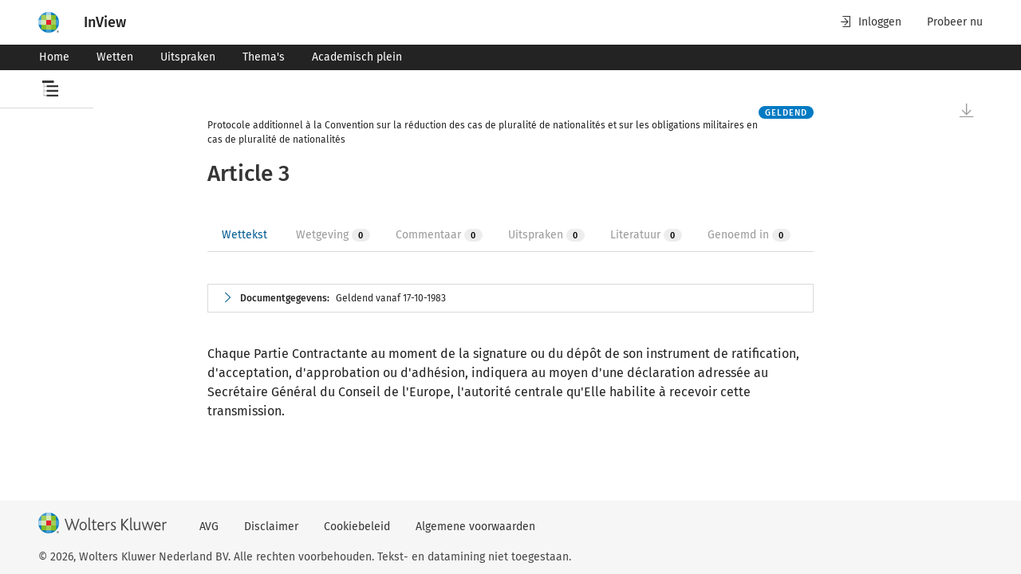

--- FILE ---
content_type: text/css; charset=UTF-8
request_url: https://www.inview.nl/static/css/main.d50f6813.css
body_size: 72786
content:
@media(max-width:47.9375rem){.hidden-until-tablet{display:none!important}}@media(max-width:63.9375rem){.hidden-until-laptop{display:none!important}}@media(max-width:74.9375rem){.hidden-until-desktop{display:none!important}}@media(max-width:89.9375rem){.hidden-until-hd{display:none!important}}@media(min-width:48rem){.hidden-from-tablet{display:none!important}}@media(min-width:64rem){.hidden-from-laptop{display:none!important}}@media(min-width:75rem){.hidden-from-desktop{display:none!important}}@media(min-width:90rem){.hidden-from-hd{display:none!important}}.wk-page-container:not(.wk-row){margin-left:auto;margin-right:auto;max-width:23.4375rem;padding-left:1rem;padding-right:1rem;width:100%}@media(min-width:20rem){.wk-page-container:not(.wk-row){max-width:23.4375rem}}@media(min-width:23.4375rem){.wk-page-container:not(.wk-row){max-width:37.5rem}}@media(min-width:37.5rem){.wk-page-container:not(.wk-row){max-width:48rem}}@media(min-width:48rem){.wk-page-container:not(.wk-row){max-width:64rem}}@media(min-width:64rem){.wk-page-container:not(.wk-row){max-width:75rem}}@media(min-width:75rem){.wk-page-container:not(.wk-row){max-width:90rem}}@media(min-width:23.4375rem){.wk-page-container:not(.wk-row){padding-left:1.5rem;padding-right:1.5rem}}@media(min-width:37.5rem){.wk-page-container:not(.wk-row){padding-left:1.5rem;padding-right:1.5rem}}@media(min-width:48rem){.wk-page-container:not(.wk-row){padding-left:1.5rem;padding-right:1.5rem}}@media(min-width:64rem){.wk-page-container:not(.wk-row){padding-left:2rem;padding-right:2rem}}@media(min-width:75rem){.wk-page-container:not(.wk-row){padding-left:3rem;padding-right:3rem}}@media(min-width:90rem){.wk-page-container:not(.wk-row){padding-left:3.5rem;padding-right:3.5rem}}.wk-page-container-in-grid,.wk-page-container.wk-row{display:flex;flex-wrap:wrap;margin-left:auto;margin-right:auto;max-width:23.4375rem;padding-left:.5rem;padding-right:.5rem;width:100%;width:auto}@media(min-width:48rem){.wk-page-container-in-grid,.wk-page-container.wk-row{flex-wrap:nowrap}}@media(min-width:20rem){.wk-page-container-in-grid,.wk-page-container.wk-row{max-width:23.4375rem}}@media(min-width:23.4375rem){.wk-page-container-in-grid,.wk-page-container.wk-row{max-width:37.5rem}}@media(min-width:37.5rem){.wk-page-container-in-grid,.wk-page-container.wk-row{max-width:48rem}}@media(min-width:48rem){.wk-page-container-in-grid,.wk-page-container.wk-row{max-width:64rem}}@media(min-width:64rem){.wk-page-container-in-grid,.wk-page-container.wk-row{max-width:75rem}}@media(min-width:75rem){.wk-page-container-in-grid,.wk-page-container.wk-row{max-width:90rem;padding-left:2.5rem;padding-right:2.5rem}}@media(min-width:90rem){.wk-page-container-in-grid,.wk-page-container.wk-row{padding-left:3rem;padding-right:3rem}}.wk-row{display:flex;flex-wrap:wrap;margin-left:-1rem;margin-right:-1rem}@media(min-width:48rem){.wk-row{flex-wrap:nowrap}}.wk-col{flex-basis:8.33%;flex-grow:0;flex-grow:1;flex-shrink:1;padding-left:1rem;padding-right:1rem}@media(max-width:47.9375rem){.wk-col{flex-basis:100%;max-width:100%;min-width:100%}}.wk-col-1{flex-basis:8.33%;flex-grow:0;flex-shrink:1;max-width:8.33%;min-width:8.33%;padding-left:1rem;padding-right:1rem}@media(max-width:47.9375rem){.wk-col-1{flex-basis:100%;max-width:100%;min-width:100%}}@media(min-width:20rem){.wk-col-1{flex-basis:8.33%;flex-grow:0;flex-shrink:1;max-width:8.33%;min-width:8.33%;padding-left:1rem;padding-right:1rem}}@media(min-width:20rem)and (max-width:47.9375rem){.wk-col-1{flex-basis:100%;max-width:100%;min-width:100%}}@media(min-width:23.4375rem){.wk-col-1{flex-basis:8.33%;flex-grow:0;flex-shrink:1;max-width:8.33%;min-width:8.33%;padding-left:1rem;padding-right:1rem}}@media(min-width:23.4375rem)and (max-width:47.9375rem){.wk-col-1{flex-basis:100%;max-width:100%;min-width:100%}}@media(min-width:37.5rem){.wk-col-1{flex-basis:8.33%;flex-grow:0;flex-shrink:1;max-width:8.33%;min-width:8.33%;padding-left:1rem;padding-right:1rem}}@media(min-width:37.5rem)and (max-width:47.9375rem){.wk-col-1{flex-basis:100%;max-width:100%;min-width:100%}}@media(min-width:48rem){.wk-col-1{flex-basis:8.33%;flex-grow:0;flex-shrink:1;max-width:8.33%;min-width:8.33%;padding-left:1rem;padding-right:1rem}}@media(min-width:48rem)and (max-width:47.9375rem){.wk-col-1{flex-basis:100%;max-width:100%;min-width:100%}}@media(min-width:64rem){.wk-col-1{flex-basis:8.33%;flex-grow:0;flex-shrink:1;max-width:8.33%;min-width:8.33%;padding-left:1rem;padding-right:1rem}}@media(min-width:64rem)and (max-width:47.9375rem){.wk-col-1{flex-basis:100%;max-width:100%;min-width:100%}}@media(min-width:75rem){.wk-col-1{flex-basis:8.33%;flex-grow:0;flex-shrink:1;max-width:8.33%;min-width:8.33%;padding-left:1rem;padding-right:1rem}}@media(min-width:75rem)and (max-width:47.9375rem){.wk-col-1{flex-basis:100%;max-width:100%;min-width:100%}}.wk-col-2{flex-basis:8.33%;flex-grow:0;flex-grow:2;flex-shrink:1;max-width:16.66%;min-width:16.66%;padding-left:1rem;padding-right:1rem}@media(max-width:47.9375rem){.wk-col-2{flex-basis:100%;max-width:100%;min-width:100%}}@media(min-width:20rem){.wk-col-2{flex-basis:8.33%;flex-grow:0;flex-grow:2;flex-shrink:1;max-width:16.66%;min-width:16.66%;padding-left:1rem;padding-right:1rem}}@media(min-width:20rem)and (max-width:47.9375rem){.wk-col-2{flex-basis:100%;max-width:100%;min-width:100%}}@media(min-width:23.4375rem){.wk-col-2{flex-basis:8.33%;flex-grow:0;flex-grow:2;flex-shrink:1;max-width:16.66%;min-width:16.66%;padding-left:1rem;padding-right:1rem}}@media(min-width:23.4375rem)and (max-width:47.9375rem){.wk-col-2{flex-basis:100%;max-width:100%;min-width:100%}}@media(min-width:37.5rem){.wk-col-2{flex-basis:8.33%;flex-grow:0;flex-grow:2;flex-shrink:1;max-width:16.66%;min-width:16.66%;padding-left:1rem;padding-right:1rem}}@media(min-width:37.5rem)and (max-width:47.9375rem){.wk-col-2{flex-basis:100%;max-width:100%;min-width:100%}}@media(min-width:48rem){.wk-col-2{flex-basis:8.33%;flex-grow:0;flex-grow:2;flex-shrink:1;max-width:16.66%;min-width:16.66%;padding-left:1rem;padding-right:1rem}}@media(min-width:48rem)and (max-width:47.9375rem){.wk-col-2{flex-basis:100%;max-width:100%;min-width:100%}}@media(min-width:64rem){.wk-col-2{flex-basis:8.33%;flex-grow:0;flex-grow:2;flex-shrink:1;max-width:16.66%;min-width:16.66%;padding-left:1rem;padding-right:1rem}}@media(min-width:64rem)and (max-width:47.9375rem){.wk-col-2{flex-basis:100%;max-width:100%;min-width:100%}}@media(min-width:75rem){.wk-col-2{flex-basis:8.33%;flex-grow:0;flex-grow:2;flex-shrink:1;max-width:16.66%;min-width:16.66%;padding-left:1rem;padding-right:1rem}}@media(min-width:75rem)and (max-width:47.9375rem){.wk-col-2{flex-basis:100%;max-width:100%;min-width:100%}}.wk-col-3{flex-basis:8.33%;flex-grow:0;flex-grow:3;flex-shrink:1;max-width:24.99%;min-width:24.99%;padding-left:1rem;padding-right:1rem}@media(max-width:47.9375rem){.wk-col-3{flex-basis:100%;max-width:100%;min-width:100%}}@media(min-width:20rem){.wk-col-3{flex-basis:8.33%;flex-grow:0;flex-grow:3;flex-shrink:1;max-width:24.99%;min-width:24.99%;padding-left:1rem;padding-right:1rem}}@media(min-width:20rem)and (max-width:47.9375rem){.wk-col-3{flex-basis:100%;max-width:100%;min-width:100%}}@media(min-width:23.4375rem){.wk-col-3{flex-basis:8.33%;flex-grow:0;flex-grow:3;flex-shrink:1;max-width:24.99%;min-width:24.99%;padding-left:1rem;padding-right:1rem}}@media(min-width:23.4375rem)and (max-width:47.9375rem){.wk-col-3{flex-basis:100%;max-width:100%;min-width:100%}}@media(min-width:37.5rem){.wk-col-3{flex-basis:8.33%;flex-grow:0;flex-grow:3;flex-shrink:1;max-width:24.99%;min-width:24.99%;padding-left:1rem;padding-right:1rem}}@media(min-width:37.5rem)and (max-width:47.9375rem){.wk-col-3{flex-basis:100%;max-width:100%;min-width:100%}}@media(min-width:48rem){.wk-col-3{flex-basis:8.33%;flex-grow:0;flex-grow:3;flex-shrink:1;max-width:24.99%;min-width:24.99%;padding-left:1rem;padding-right:1rem}}@media(min-width:48rem)and (max-width:47.9375rem){.wk-col-3{flex-basis:100%;max-width:100%;min-width:100%}}@media(min-width:64rem){.wk-col-3{flex-basis:8.33%;flex-grow:0;flex-grow:3;flex-shrink:1;max-width:24.99%;min-width:24.99%;padding-left:1rem;padding-right:1rem}}@media(min-width:64rem)and (max-width:47.9375rem){.wk-col-3{flex-basis:100%;max-width:100%;min-width:100%}}@media(min-width:75rem){.wk-col-3{flex-basis:8.33%;flex-grow:0;flex-grow:3;flex-shrink:1;max-width:24.99%;min-width:24.99%;padding-left:1rem;padding-right:1rem}}@media(min-width:75rem)and (max-width:47.9375rem){.wk-col-3{flex-basis:100%;max-width:100%;min-width:100%}}.wk-col-4{flex-basis:8.33%;flex-grow:0;flex-grow:4;flex-shrink:1;max-width:33.32%;min-width:33.32%;padding-left:1rem;padding-right:1rem}@media(max-width:47.9375rem){.wk-col-4{flex-basis:100%;max-width:100%;min-width:100%}}@media(min-width:20rem){.wk-col-4{flex-basis:8.33%;flex-grow:0;flex-grow:4;flex-shrink:1;max-width:33.32%;min-width:33.32%;padding-left:1rem;padding-right:1rem}}@media(min-width:20rem)and (max-width:47.9375rem){.wk-col-4{flex-basis:100%;max-width:100%;min-width:100%}}@media(min-width:23.4375rem){.wk-col-4{flex-basis:8.33%;flex-grow:0;flex-grow:4;flex-shrink:1;max-width:33.32%;min-width:33.32%;padding-left:1rem;padding-right:1rem}}@media(min-width:23.4375rem)and (max-width:47.9375rem){.wk-col-4{flex-basis:100%;max-width:100%;min-width:100%}}@media(min-width:37.5rem){.wk-col-4{flex-basis:8.33%;flex-grow:0;flex-grow:4;flex-shrink:1;max-width:33.32%;min-width:33.32%;padding-left:1rem;padding-right:1rem}}@media(min-width:37.5rem)and (max-width:47.9375rem){.wk-col-4{flex-basis:100%;max-width:100%;min-width:100%}}@media(min-width:48rem){.wk-col-4{flex-basis:8.33%;flex-grow:0;flex-grow:4;flex-shrink:1;max-width:33.32%;min-width:33.32%;padding-left:1rem;padding-right:1rem}}@media(min-width:48rem)and (max-width:47.9375rem){.wk-col-4{flex-basis:100%;max-width:100%;min-width:100%}}@media(min-width:64rem){.wk-col-4{flex-basis:8.33%;flex-grow:0;flex-grow:4;flex-shrink:1;max-width:33.32%;min-width:33.32%;padding-left:1rem;padding-right:1rem}}@media(min-width:64rem)and (max-width:47.9375rem){.wk-col-4{flex-basis:100%;max-width:100%;min-width:100%}}@media(min-width:75rem){.wk-col-4{flex-basis:8.33%;flex-grow:0;flex-grow:4;flex-shrink:1;max-width:33.32%;min-width:33.32%;padding-left:1rem;padding-right:1rem}}@media(min-width:75rem)and (max-width:47.9375rem){.wk-col-4{flex-basis:100%;max-width:100%;min-width:100%}}.wk-col-5{flex-basis:8.33%;flex-grow:0;flex-grow:5;flex-shrink:1;max-width:41.65%;min-width:41.65%;padding-left:1rem;padding-right:1rem}@media(max-width:47.9375rem){.wk-col-5{flex-basis:100%;max-width:100%;min-width:100%}}@media(min-width:20rem){.wk-col-5{flex-basis:8.33%;flex-grow:0;flex-grow:5;flex-shrink:1;max-width:41.65%;min-width:41.65%;padding-left:1rem;padding-right:1rem}}@media(min-width:20rem)and (max-width:47.9375rem){.wk-col-5{flex-basis:100%;max-width:100%;min-width:100%}}@media(min-width:23.4375rem){.wk-col-5{flex-basis:8.33%;flex-grow:0;flex-grow:5;flex-shrink:1;max-width:41.65%;min-width:41.65%;padding-left:1rem;padding-right:1rem}}@media(min-width:23.4375rem)and (max-width:47.9375rem){.wk-col-5{flex-basis:100%;max-width:100%;min-width:100%}}@media(min-width:37.5rem){.wk-col-5{flex-basis:8.33%;flex-grow:0;flex-grow:5;flex-shrink:1;max-width:41.65%;min-width:41.65%;padding-left:1rem;padding-right:1rem}}@media(min-width:37.5rem)and (max-width:47.9375rem){.wk-col-5{flex-basis:100%;max-width:100%;min-width:100%}}@media(min-width:48rem){.wk-col-5{flex-basis:8.33%;flex-grow:0;flex-grow:5;flex-shrink:1;max-width:41.65%;min-width:41.65%;padding-left:1rem;padding-right:1rem}}@media(min-width:48rem)and (max-width:47.9375rem){.wk-col-5{flex-basis:100%;max-width:100%;min-width:100%}}@media(min-width:64rem){.wk-col-5{flex-basis:8.33%;flex-grow:0;flex-grow:5;flex-shrink:1;max-width:41.65%;min-width:41.65%;padding-left:1rem;padding-right:1rem}}@media(min-width:64rem)and (max-width:47.9375rem){.wk-col-5{flex-basis:100%;max-width:100%;min-width:100%}}@media(min-width:75rem){.wk-col-5{flex-basis:8.33%;flex-grow:0;flex-grow:5;flex-shrink:1;max-width:41.65%;min-width:41.65%;padding-left:1rem;padding-right:1rem}}@media(min-width:75rem)and (max-width:47.9375rem){.wk-col-5{flex-basis:100%;max-width:100%;min-width:100%}}.wk-col-6{flex-basis:8.33%;flex-grow:0;flex-grow:6;flex-shrink:1;max-width:49.98%;min-width:49.98%;padding-left:1rem;padding-right:1rem}@media(max-width:47.9375rem){.wk-col-6{flex-basis:100%;max-width:100%;min-width:100%}}@media(min-width:20rem){.wk-col-6{flex-basis:8.33%;flex-grow:0;flex-grow:6;flex-shrink:1;max-width:49.98%;min-width:49.98%;padding-left:1rem;padding-right:1rem}}@media(min-width:20rem)and (max-width:47.9375rem){.wk-col-6{flex-basis:100%;max-width:100%;min-width:100%}}@media(min-width:23.4375rem){.wk-col-6{flex-basis:8.33%;flex-grow:0;flex-grow:6;flex-shrink:1;max-width:49.98%;min-width:49.98%;padding-left:1rem;padding-right:1rem}}@media(min-width:23.4375rem)and (max-width:47.9375rem){.wk-col-6{flex-basis:100%;max-width:100%;min-width:100%}}@media(min-width:37.5rem){.wk-col-6{flex-basis:8.33%;flex-grow:0;flex-grow:6;flex-shrink:1;max-width:49.98%;min-width:49.98%;padding-left:1rem;padding-right:1rem}}@media(min-width:37.5rem)and (max-width:47.9375rem){.wk-col-6{flex-basis:100%;max-width:100%;min-width:100%}}@media(min-width:48rem){.wk-col-6{flex-basis:8.33%;flex-grow:0;flex-grow:6;flex-shrink:1;max-width:49.98%;min-width:49.98%;padding-left:1rem;padding-right:1rem}}@media(min-width:48rem)and (max-width:47.9375rem){.wk-col-6{flex-basis:100%;max-width:100%;min-width:100%}}@media(min-width:64rem){.wk-col-6{flex-basis:8.33%;flex-grow:0;flex-grow:6;flex-shrink:1;max-width:49.98%;min-width:49.98%;padding-left:1rem;padding-right:1rem}}@media(min-width:64rem)and (max-width:47.9375rem){.wk-col-6{flex-basis:100%;max-width:100%;min-width:100%}}@media(min-width:75rem){.wk-col-6{flex-basis:8.33%;flex-grow:0;flex-grow:6;flex-shrink:1;max-width:49.98%;min-width:49.98%;padding-left:1rem;padding-right:1rem}}@media(min-width:75rem)and (max-width:47.9375rem){.wk-col-6{flex-basis:100%;max-width:100%;min-width:100%}}.wk-col-7{flex-basis:8.33%;flex-grow:0;flex-grow:7;flex-shrink:1;max-width:58.31%;min-width:58.31%;padding-left:1rem;padding-right:1rem}@media(max-width:47.9375rem){.wk-col-7{flex-basis:100%;max-width:100%;min-width:100%}}@media(min-width:20rem){.wk-col-7{flex-basis:8.33%;flex-grow:0;flex-grow:7;flex-shrink:1;max-width:58.31%;min-width:58.31%;padding-left:1rem;padding-right:1rem}}@media(min-width:20rem)and (max-width:47.9375rem){.wk-col-7{flex-basis:100%;max-width:100%;min-width:100%}}@media(min-width:23.4375rem){.wk-col-7{flex-basis:8.33%;flex-grow:0;flex-grow:7;flex-shrink:1;max-width:58.31%;min-width:58.31%;padding-left:1rem;padding-right:1rem}}@media(min-width:23.4375rem)and (max-width:47.9375rem){.wk-col-7{flex-basis:100%;max-width:100%;min-width:100%}}@media(min-width:37.5rem){.wk-col-7{flex-basis:8.33%;flex-grow:0;flex-grow:7;flex-shrink:1;max-width:58.31%;min-width:58.31%;padding-left:1rem;padding-right:1rem}}@media(min-width:37.5rem)and (max-width:47.9375rem){.wk-col-7{flex-basis:100%;max-width:100%;min-width:100%}}@media(min-width:48rem){.wk-col-7{flex-basis:8.33%;flex-grow:0;flex-grow:7;flex-shrink:1;max-width:58.31%;min-width:58.31%;padding-left:1rem;padding-right:1rem}}@media(min-width:48rem)and (max-width:47.9375rem){.wk-col-7{flex-basis:100%;max-width:100%;min-width:100%}}@media(min-width:64rem){.wk-col-7{flex-basis:8.33%;flex-grow:0;flex-grow:7;flex-shrink:1;max-width:58.31%;min-width:58.31%;padding-left:1rem;padding-right:1rem}}@media(min-width:64rem)and (max-width:47.9375rem){.wk-col-7{flex-basis:100%;max-width:100%;min-width:100%}}@media(min-width:75rem){.wk-col-7{flex-basis:8.33%;flex-grow:0;flex-grow:7;flex-shrink:1;max-width:58.31%;min-width:58.31%;padding-left:1rem;padding-right:1rem}}@media(min-width:75rem)and (max-width:47.9375rem){.wk-col-7{flex-basis:100%;max-width:100%;min-width:100%}}.wk-col-8{flex-basis:8.33%;flex-grow:0;flex-grow:8;flex-shrink:1;max-width:66.64%;min-width:66.64%;padding-left:1rem;padding-right:1rem}@media(max-width:47.9375rem){.wk-col-8{flex-basis:100%;max-width:100%;min-width:100%}}@media(min-width:20rem){.wk-col-8{flex-basis:8.33%;flex-grow:0;flex-grow:8;flex-shrink:1;max-width:66.64%;min-width:66.64%;padding-left:1rem;padding-right:1rem}}@media(min-width:20rem)and (max-width:47.9375rem){.wk-col-8{flex-basis:100%;max-width:100%;min-width:100%}}@media(min-width:23.4375rem){.wk-col-8{flex-basis:8.33%;flex-grow:0;flex-grow:8;flex-shrink:1;max-width:66.64%;min-width:66.64%;padding-left:1rem;padding-right:1rem}}@media(min-width:23.4375rem)and (max-width:47.9375rem){.wk-col-8{flex-basis:100%;max-width:100%;min-width:100%}}@media(min-width:37.5rem){.wk-col-8{flex-basis:8.33%;flex-grow:0;flex-grow:8;flex-shrink:1;max-width:66.64%;min-width:66.64%;padding-left:1rem;padding-right:1rem}}@media(min-width:37.5rem)and (max-width:47.9375rem){.wk-col-8{flex-basis:100%;max-width:100%;min-width:100%}}@media(min-width:48rem){.wk-col-8{flex-basis:8.33%;flex-grow:0;flex-grow:8;flex-shrink:1;max-width:66.64%;min-width:66.64%;padding-left:1rem;padding-right:1rem}}@media(min-width:48rem)and (max-width:47.9375rem){.wk-col-8{flex-basis:100%;max-width:100%;min-width:100%}}@media(min-width:64rem){.wk-col-8{flex-basis:8.33%;flex-grow:0;flex-grow:8;flex-shrink:1;max-width:66.64%;min-width:66.64%;padding-left:1rem;padding-right:1rem}}@media(min-width:64rem)and (max-width:47.9375rem){.wk-col-8{flex-basis:100%;max-width:100%;min-width:100%}}@media(min-width:75rem){.wk-col-8{flex-basis:8.33%;flex-grow:0;flex-grow:8;flex-shrink:1;max-width:66.64%;min-width:66.64%;padding-left:1rem;padding-right:1rem}}@media(min-width:75rem)and (max-width:47.9375rem){.wk-col-8{flex-basis:100%;max-width:100%;min-width:100%}}.wk-col-9{flex-basis:8.33%;flex-grow:0;flex-grow:9;flex-shrink:1;max-width:74.97%;min-width:74.97%;padding-left:1rem;padding-right:1rem}@media(max-width:47.9375rem){.wk-col-9{flex-basis:100%;max-width:100%;min-width:100%}}@media(min-width:20rem){.wk-col-9{flex-basis:8.33%;flex-grow:0;flex-grow:9;flex-shrink:1;max-width:74.97%;min-width:74.97%;padding-left:1rem;padding-right:1rem}}@media(min-width:20rem)and (max-width:47.9375rem){.wk-col-9{flex-basis:100%;max-width:100%;min-width:100%}}@media(min-width:23.4375rem){.wk-col-9{flex-basis:8.33%;flex-grow:0;flex-grow:9;flex-shrink:1;max-width:74.97%;min-width:74.97%;padding-left:1rem;padding-right:1rem}}@media(min-width:23.4375rem)and (max-width:47.9375rem){.wk-col-9{flex-basis:100%;max-width:100%;min-width:100%}}@media(min-width:37.5rem){.wk-col-9{flex-basis:8.33%;flex-grow:0;flex-grow:9;flex-shrink:1;max-width:74.97%;min-width:74.97%;padding-left:1rem;padding-right:1rem}}@media(min-width:37.5rem)and (max-width:47.9375rem){.wk-col-9{flex-basis:100%;max-width:100%;min-width:100%}}@media(min-width:48rem){.wk-col-9{flex-basis:8.33%;flex-grow:0;flex-grow:9;flex-shrink:1;max-width:74.97%;min-width:74.97%;padding-left:1rem;padding-right:1rem}}@media(min-width:48rem)and (max-width:47.9375rem){.wk-col-9{flex-basis:100%;max-width:100%;min-width:100%}}@media(min-width:64rem){.wk-col-9{flex-basis:8.33%;flex-grow:0;flex-grow:9;flex-shrink:1;max-width:74.97%;min-width:74.97%;padding-left:1rem;padding-right:1rem}}@media(min-width:64rem)and (max-width:47.9375rem){.wk-col-9{flex-basis:100%;max-width:100%;min-width:100%}}@media(min-width:75rem){.wk-col-9{flex-basis:8.33%;flex-grow:0;flex-grow:9;flex-shrink:1;max-width:74.97%;min-width:74.97%;padding-left:1rem;padding-right:1rem}}@media(min-width:75rem)and (max-width:47.9375rem){.wk-col-9{flex-basis:100%;max-width:100%;min-width:100%}}.wk-col-10{flex-basis:8.33%;flex-grow:0;flex-grow:10;flex-shrink:1;max-width:83.3%;min-width:83.3%;padding-left:1rem;padding-right:1rem}@media(max-width:47.9375rem){.wk-col-10{flex-basis:100%;max-width:100%;min-width:100%}}@media(min-width:20rem){.wk-col-10{flex-basis:8.33%;flex-grow:0;flex-grow:10;flex-shrink:1;max-width:83.3%;min-width:83.3%;padding-left:1rem;padding-right:1rem}}@media(min-width:20rem)and (max-width:47.9375rem){.wk-col-10{flex-basis:100%;max-width:100%;min-width:100%}}@media(min-width:23.4375rem){.wk-col-10{flex-basis:8.33%;flex-grow:0;flex-grow:10;flex-shrink:1;max-width:83.3%;min-width:83.3%;padding-left:1rem;padding-right:1rem}}@media(min-width:23.4375rem)and (max-width:47.9375rem){.wk-col-10{flex-basis:100%;max-width:100%;min-width:100%}}@media(min-width:37.5rem){.wk-col-10{flex-basis:8.33%;flex-grow:0;flex-grow:10;flex-shrink:1;max-width:83.3%;min-width:83.3%;padding-left:1rem;padding-right:1rem}}@media(min-width:37.5rem)and (max-width:47.9375rem){.wk-col-10{flex-basis:100%;max-width:100%;min-width:100%}}@media(min-width:48rem){.wk-col-10{flex-basis:8.33%;flex-grow:0;flex-grow:10;flex-shrink:1;max-width:83.3%;min-width:83.3%;padding-left:1rem;padding-right:1rem}}@media(min-width:48rem)and (max-width:47.9375rem){.wk-col-10{flex-basis:100%;max-width:100%;min-width:100%}}@media(min-width:64rem){.wk-col-10{flex-basis:8.33%;flex-grow:0;flex-grow:10;flex-shrink:1;max-width:83.3%;min-width:83.3%;padding-left:1rem;padding-right:1rem}}@media(min-width:64rem)and (max-width:47.9375rem){.wk-col-10{flex-basis:100%;max-width:100%;min-width:100%}}@media(min-width:75rem){.wk-col-10{flex-basis:8.33%;flex-grow:0;flex-grow:10;flex-shrink:1;max-width:83.3%;min-width:83.3%;padding-left:1rem;padding-right:1rem}}@media(min-width:75rem)and (max-width:47.9375rem){.wk-col-10{flex-basis:100%;max-width:100%;min-width:100%}}.wk-col-11{flex-basis:8.33%;flex-grow:0;flex-grow:11;flex-shrink:1;max-width:91.63%;min-width:91.63%;padding-left:1rem;padding-right:1rem}@media(max-width:47.9375rem){.wk-col-11{flex-basis:100%;max-width:100%;min-width:100%}}@media(min-width:20rem){.wk-col-11{flex-basis:8.33%;flex-grow:0;flex-grow:11;flex-shrink:1;max-width:91.63%;min-width:91.63%;padding-left:1rem;padding-right:1rem}}@media(min-width:20rem)and (max-width:47.9375rem){.wk-col-11{flex-basis:100%;max-width:100%;min-width:100%}}@media(min-width:23.4375rem){.wk-col-11{flex-basis:8.33%;flex-grow:0;flex-grow:11;flex-shrink:1;max-width:91.63%;min-width:91.63%;padding-left:1rem;padding-right:1rem}}@media(min-width:23.4375rem)and (max-width:47.9375rem){.wk-col-11{flex-basis:100%;max-width:100%;min-width:100%}}@media(min-width:37.5rem){.wk-col-11{flex-basis:8.33%;flex-grow:0;flex-grow:11;flex-shrink:1;max-width:91.63%;min-width:91.63%;padding-left:1rem;padding-right:1rem}}@media(min-width:37.5rem)and (max-width:47.9375rem){.wk-col-11{flex-basis:100%;max-width:100%;min-width:100%}}@media(min-width:48rem){.wk-col-11{flex-basis:8.33%;flex-grow:0;flex-grow:11;flex-shrink:1;max-width:91.63%;min-width:91.63%;padding-left:1rem;padding-right:1rem}}@media(min-width:48rem)and (max-width:47.9375rem){.wk-col-11{flex-basis:100%;max-width:100%;min-width:100%}}@media(min-width:64rem){.wk-col-11{flex-basis:8.33%;flex-grow:0;flex-grow:11;flex-shrink:1;max-width:91.63%;min-width:91.63%;padding-left:1rem;padding-right:1rem}}@media(min-width:64rem)and (max-width:47.9375rem){.wk-col-11{flex-basis:100%;max-width:100%;min-width:100%}}@media(min-width:75rem){.wk-col-11{flex-basis:8.33%;flex-grow:0;flex-grow:11;flex-shrink:1;max-width:91.63%;min-width:91.63%;padding-left:1rem;padding-right:1rem}}@media(min-width:75rem)and (max-width:47.9375rem){.wk-col-11{flex-basis:100%;max-width:100%;min-width:100%}}.wk-col-12{flex-basis:8.33%;flex-grow:0;flex-grow:12;flex-shrink:1;max-width:99.96%;min-width:99.96%;padding-left:1rem;padding-right:1rem}@media(max-width:47.9375rem){.wk-col-12{flex-basis:100%;max-width:100%;min-width:100%}}@media(min-width:20rem){.wk-col-12{flex-basis:8.33%;flex-grow:0;flex-grow:12;flex-shrink:1;max-width:99.96%;min-width:99.96%;padding-left:1rem;padding-right:1rem}}@media(min-width:20rem)and (max-width:47.9375rem){.wk-col-12{flex-basis:100%;max-width:100%;min-width:100%}}@media(min-width:23.4375rem){.wk-col-12{flex-basis:8.33%;flex-grow:0;flex-grow:12;flex-shrink:1;max-width:99.96%;min-width:99.96%;padding-left:1rem;padding-right:1rem}}@media(min-width:23.4375rem)and (max-width:47.9375rem){.wk-col-12{flex-basis:100%;max-width:100%;min-width:100%}}@media(min-width:37.5rem){.wk-col-12{flex-basis:8.33%;flex-grow:0;flex-grow:12;flex-shrink:1;max-width:99.96%;min-width:99.96%;padding-left:1rem;padding-right:1rem}}@media(min-width:37.5rem)and (max-width:47.9375rem){.wk-col-12{flex-basis:100%;max-width:100%;min-width:100%}}@media(min-width:48rem){.wk-col-12{flex-basis:8.33%;flex-grow:0;flex-grow:12;flex-shrink:1;max-width:99.96%;min-width:99.96%;padding-left:1rem;padding-right:1rem}}@media(min-width:48rem)and (max-width:47.9375rem){.wk-col-12{flex-basis:100%;max-width:100%;min-width:100%}}@media(min-width:64rem){.wk-col-12{flex-basis:8.33%;flex-grow:0;flex-grow:12;flex-shrink:1;max-width:99.96%;min-width:99.96%;padding-left:1rem;padding-right:1rem}}@media(min-width:64rem)and (max-width:47.9375rem){.wk-col-12{flex-basis:100%;max-width:100%;min-width:100%}}@media(min-width:75rem){.wk-col-12{flex-basis:8.33%;flex-grow:0;flex-grow:12;flex-shrink:1;max-width:99.96%;min-width:99.96%;padding-left:1rem;padding-right:1rem}}@media(min-width:75rem)and (max-width:47.9375rem){.wk-col-12{flex-basis:100%;max-width:100%;min-width:100%}}@media(min-width:20rem){.wk-col-1-phablet{flex-basis:8.33%;flex-grow:0;flex-shrink:1;max-width:8.33%;min-width:8.33%;padding-left:1rem;padding-right:1rem}}@media(min-width:20rem)and (max-width:47.9375rem){.wk-col-1-phablet{flex-basis:100%;max-width:100%;min-width:100%}}@media(min-width:23.4375rem){.wk-col-1-phablet{flex-basis:8.33%;flex-grow:0;flex-shrink:1;max-width:8.33%;min-width:8.33%;padding-left:1rem;padding-right:1rem}}@media(min-width:23.4375rem)and (max-width:47.9375rem){.wk-col-1-phablet{flex-basis:100%;max-width:100%;min-width:100%}}@media(min-width:37.5rem){.wk-col-1-phablet{flex-basis:8.33%;flex-grow:0;flex-shrink:1;max-width:8.33%;min-width:8.33%;padding-left:1rem;padding-right:1rem}}@media(min-width:37.5rem)and (max-width:47.9375rem){.wk-col-1-phablet{flex-basis:100%;max-width:100%;min-width:100%}}@media(min-width:48rem){.wk-col-1-phablet{flex-basis:8.33%;flex-grow:0;flex-shrink:1;max-width:8.33%;min-width:8.33%;padding-left:1rem;padding-right:1rem}}@media(min-width:48rem)and (max-width:47.9375rem){.wk-col-1-phablet{flex-basis:100%;max-width:100%;min-width:100%}}@media(min-width:64rem){.wk-col-1-phablet{flex-basis:8.33%;flex-grow:0;flex-shrink:1;max-width:8.33%;min-width:8.33%;padding-left:1rem;padding-right:1rem}}@media(min-width:64rem)and (max-width:47.9375rem){.wk-col-1-phablet{flex-basis:100%;max-width:100%;min-width:100%}}@media(min-width:75rem){.wk-col-1-phablet{flex-basis:8.33%;flex-grow:0;flex-shrink:1;max-width:8.33%;min-width:8.33%;padding-left:1rem;padding-right:1rem}}@media(min-width:75rem)and (max-width:47.9375rem){.wk-col-1-phablet{flex-basis:100%;max-width:100%;min-width:100%}}@media(min-width:20rem){.wk-col-2-phablet{flex-basis:8.33%;flex-grow:0;flex-grow:2;flex-shrink:1;max-width:16.66%;min-width:16.66%;padding-left:1rem;padding-right:1rem}}@media(min-width:20rem)and (max-width:47.9375rem){.wk-col-2-phablet{flex-basis:100%;max-width:100%;min-width:100%}}@media(min-width:23.4375rem){.wk-col-2-phablet{flex-basis:8.33%;flex-grow:0;flex-grow:2;flex-shrink:1;max-width:16.66%;min-width:16.66%;padding-left:1rem;padding-right:1rem}}@media(min-width:23.4375rem)and (max-width:47.9375rem){.wk-col-2-phablet{flex-basis:100%;max-width:100%;min-width:100%}}@media(min-width:37.5rem){.wk-col-2-phablet{flex-basis:8.33%;flex-grow:0;flex-grow:2;flex-shrink:1;max-width:16.66%;min-width:16.66%;padding-left:1rem;padding-right:1rem}}@media(min-width:37.5rem)and (max-width:47.9375rem){.wk-col-2-phablet{flex-basis:100%;max-width:100%;min-width:100%}}@media(min-width:48rem){.wk-col-2-phablet{flex-basis:8.33%;flex-grow:0;flex-grow:2;flex-shrink:1;max-width:16.66%;min-width:16.66%;padding-left:1rem;padding-right:1rem}}@media(min-width:48rem)and (max-width:47.9375rem){.wk-col-2-phablet{flex-basis:100%;max-width:100%;min-width:100%}}@media(min-width:64rem){.wk-col-2-phablet{flex-basis:8.33%;flex-grow:0;flex-grow:2;flex-shrink:1;max-width:16.66%;min-width:16.66%;padding-left:1rem;padding-right:1rem}}@media(min-width:64rem)and (max-width:47.9375rem){.wk-col-2-phablet{flex-basis:100%;max-width:100%;min-width:100%}}@media(min-width:75rem){.wk-col-2-phablet{flex-basis:8.33%;flex-grow:0;flex-grow:2;flex-shrink:1;max-width:16.66%;min-width:16.66%;padding-left:1rem;padding-right:1rem}}@media(min-width:75rem)and (max-width:47.9375rem){.wk-col-2-phablet{flex-basis:100%;max-width:100%;min-width:100%}}@media(min-width:20rem){.wk-col-3-phablet{flex-basis:8.33%;flex-grow:0;flex-grow:3;flex-shrink:1;max-width:24.99%;min-width:24.99%;padding-left:1rem;padding-right:1rem}}@media(min-width:20rem)and (max-width:47.9375rem){.wk-col-3-phablet{flex-basis:100%;max-width:100%;min-width:100%}}@media(min-width:23.4375rem){.wk-col-3-phablet{flex-basis:8.33%;flex-grow:0;flex-grow:3;flex-shrink:1;max-width:24.99%;min-width:24.99%;padding-left:1rem;padding-right:1rem}}@media(min-width:23.4375rem)and (max-width:47.9375rem){.wk-col-3-phablet{flex-basis:100%;max-width:100%;min-width:100%}}@media(min-width:37.5rem){.wk-col-3-phablet{flex-basis:8.33%;flex-grow:0;flex-grow:3;flex-shrink:1;max-width:24.99%;min-width:24.99%;padding-left:1rem;padding-right:1rem}}@media(min-width:37.5rem)and (max-width:47.9375rem){.wk-col-3-phablet{flex-basis:100%;max-width:100%;min-width:100%}}@media(min-width:48rem){.wk-col-3-phablet{flex-basis:8.33%;flex-grow:0;flex-grow:3;flex-shrink:1;max-width:24.99%;min-width:24.99%;padding-left:1rem;padding-right:1rem}}@media(min-width:48rem)and (max-width:47.9375rem){.wk-col-3-phablet{flex-basis:100%;max-width:100%;min-width:100%}}@media(min-width:64rem){.wk-col-3-phablet{flex-basis:8.33%;flex-grow:0;flex-grow:3;flex-shrink:1;max-width:24.99%;min-width:24.99%;padding-left:1rem;padding-right:1rem}}@media(min-width:64rem)and (max-width:47.9375rem){.wk-col-3-phablet{flex-basis:100%;max-width:100%;min-width:100%}}@media(min-width:75rem){.wk-col-3-phablet{flex-basis:8.33%;flex-grow:0;flex-grow:3;flex-shrink:1;max-width:24.99%;min-width:24.99%;padding-left:1rem;padding-right:1rem}}@media(min-width:75rem)and (max-width:47.9375rem){.wk-col-3-phablet{flex-basis:100%;max-width:100%;min-width:100%}}@media(min-width:20rem){.wk-col-4-phablet{flex-basis:8.33%;flex-grow:0;flex-grow:4;flex-shrink:1;max-width:33.32%;min-width:33.32%;padding-left:1rem;padding-right:1rem}}@media(min-width:20rem)and (max-width:47.9375rem){.wk-col-4-phablet{flex-basis:100%;max-width:100%;min-width:100%}}@media(min-width:23.4375rem){.wk-col-4-phablet{flex-basis:8.33%;flex-grow:0;flex-grow:4;flex-shrink:1;max-width:33.32%;min-width:33.32%;padding-left:1rem;padding-right:1rem}}@media(min-width:23.4375rem)and (max-width:47.9375rem){.wk-col-4-phablet{flex-basis:100%;max-width:100%;min-width:100%}}@media(min-width:37.5rem){.wk-col-4-phablet{flex-basis:8.33%;flex-grow:0;flex-grow:4;flex-shrink:1;max-width:33.32%;min-width:33.32%;padding-left:1rem;padding-right:1rem}}@media(min-width:37.5rem)and (max-width:47.9375rem){.wk-col-4-phablet{flex-basis:100%;max-width:100%;min-width:100%}}@media(min-width:48rem){.wk-col-4-phablet{flex-basis:8.33%;flex-grow:0;flex-grow:4;flex-shrink:1;max-width:33.32%;min-width:33.32%;padding-left:1rem;padding-right:1rem}}@media(min-width:48rem)and (max-width:47.9375rem){.wk-col-4-phablet{flex-basis:100%;max-width:100%;min-width:100%}}@media(min-width:64rem){.wk-col-4-phablet{flex-basis:8.33%;flex-grow:0;flex-grow:4;flex-shrink:1;max-width:33.32%;min-width:33.32%;padding-left:1rem;padding-right:1rem}}@media(min-width:64rem)and (max-width:47.9375rem){.wk-col-4-phablet{flex-basis:100%;max-width:100%;min-width:100%}}@media(min-width:75rem){.wk-col-4-phablet{flex-basis:8.33%;flex-grow:0;flex-grow:4;flex-shrink:1;max-width:33.32%;min-width:33.32%;padding-left:1rem;padding-right:1rem}}@media(min-width:75rem)and (max-width:47.9375rem){.wk-col-4-phablet{flex-basis:100%;max-width:100%;min-width:100%}}@media(min-width:20rem){.wk-col-5-phablet{flex-basis:8.33%;flex-grow:0;flex-grow:5;flex-shrink:1;max-width:41.65%;min-width:41.65%;padding-left:1rem;padding-right:1rem}}@media(min-width:20rem)and (max-width:47.9375rem){.wk-col-5-phablet{flex-basis:100%;max-width:100%;min-width:100%}}@media(min-width:23.4375rem){.wk-col-5-phablet{flex-basis:8.33%;flex-grow:0;flex-grow:5;flex-shrink:1;max-width:41.65%;min-width:41.65%;padding-left:1rem;padding-right:1rem}}@media(min-width:23.4375rem)and (max-width:47.9375rem){.wk-col-5-phablet{flex-basis:100%;max-width:100%;min-width:100%}}@media(min-width:37.5rem){.wk-col-5-phablet{flex-basis:8.33%;flex-grow:0;flex-grow:5;flex-shrink:1;max-width:41.65%;min-width:41.65%;padding-left:1rem;padding-right:1rem}}@media(min-width:37.5rem)and (max-width:47.9375rem){.wk-col-5-phablet{flex-basis:100%;max-width:100%;min-width:100%}}@media(min-width:48rem){.wk-col-5-phablet{flex-basis:8.33%;flex-grow:0;flex-grow:5;flex-shrink:1;max-width:41.65%;min-width:41.65%;padding-left:1rem;padding-right:1rem}}@media(min-width:48rem)and (max-width:47.9375rem){.wk-col-5-phablet{flex-basis:100%;max-width:100%;min-width:100%}}@media(min-width:64rem){.wk-col-5-phablet{flex-basis:8.33%;flex-grow:0;flex-grow:5;flex-shrink:1;max-width:41.65%;min-width:41.65%;padding-left:1rem;padding-right:1rem}}@media(min-width:64rem)and (max-width:47.9375rem){.wk-col-5-phablet{flex-basis:100%;max-width:100%;min-width:100%}}@media(min-width:75rem){.wk-col-5-phablet{flex-basis:8.33%;flex-grow:0;flex-grow:5;flex-shrink:1;max-width:41.65%;min-width:41.65%;padding-left:1rem;padding-right:1rem}}@media(min-width:75rem)and (max-width:47.9375rem){.wk-col-5-phablet{flex-basis:100%;max-width:100%;min-width:100%}}@media(min-width:20rem){.wk-col-6-phablet{flex-basis:8.33%;flex-grow:0;flex-grow:6;flex-shrink:1;max-width:49.98%;min-width:49.98%;padding-left:1rem;padding-right:1rem}}@media(min-width:20rem)and (max-width:47.9375rem){.wk-col-6-phablet{flex-basis:100%;max-width:100%;min-width:100%}}@media(min-width:23.4375rem){.wk-col-6-phablet{flex-basis:8.33%;flex-grow:0;flex-grow:6;flex-shrink:1;max-width:49.98%;min-width:49.98%;padding-left:1rem;padding-right:1rem}}@media(min-width:23.4375rem)and (max-width:47.9375rem){.wk-col-6-phablet{flex-basis:100%;max-width:100%;min-width:100%}}@media(min-width:37.5rem){.wk-col-6-phablet{flex-basis:8.33%;flex-grow:0;flex-grow:6;flex-shrink:1;max-width:49.98%;min-width:49.98%;padding-left:1rem;padding-right:1rem}}@media(min-width:37.5rem)and (max-width:47.9375rem){.wk-col-6-phablet{flex-basis:100%;max-width:100%;min-width:100%}}@media(min-width:48rem){.wk-col-6-phablet{flex-basis:8.33%;flex-grow:0;flex-grow:6;flex-shrink:1;max-width:49.98%;min-width:49.98%;padding-left:1rem;padding-right:1rem}}@media(min-width:48rem)and (max-width:47.9375rem){.wk-col-6-phablet{flex-basis:100%;max-width:100%;min-width:100%}}@media(min-width:64rem){.wk-col-6-phablet{flex-basis:8.33%;flex-grow:0;flex-grow:6;flex-shrink:1;max-width:49.98%;min-width:49.98%;padding-left:1rem;padding-right:1rem}}@media(min-width:64rem)and (max-width:47.9375rem){.wk-col-6-phablet{flex-basis:100%;max-width:100%;min-width:100%}}@media(min-width:75rem){.wk-col-6-phablet{flex-basis:8.33%;flex-grow:0;flex-grow:6;flex-shrink:1;max-width:49.98%;min-width:49.98%;padding-left:1rem;padding-right:1rem}}@media(min-width:75rem)and (max-width:47.9375rem){.wk-col-6-phablet{flex-basis:100%;max-width:100%;min-width:100%}}@media(min-width:20rem){.wk-col-7-phablet{flex-basis:8.33%;flex-grow:0;flex-grow:7;flex-shrink:1;max-width:58.31%;min-width:58.31%;padding-left:1rem;padding-right:1rem}}@media(min-width:20rem)and (max-width:47.9375rem){.wk-col-7-phablet{flex-basis:100%;max-width:100%;min-width:100%}}@media(min-width:23.4375rem){.wk-col-7-phablet{flex-basis:8.33%;flex-grow:0;flex-grow:7;flex-shrink:1;max-width:58.31%;min-width:58.31%;padding-left:1rem;padding-right:1rem}}@media(min-width:23.4375rem)and (max-width:47.9375rem){.wk-col-7-phablet{flex-basis:100%;max-width:100%;min-width:100%}}@media(min-width:37.5rem){.wk-col-7-phablet{flex-basis:8.33%;flex-grow:0;flex-grow:7;flex-shrink:1;max-width:58.31%;min-width:58.31%;padding-left:1rem;padding-right:1rem}}@media(min-width:37.5rem)and (max-width:47.9375rem){.wk-col-7-phablet{flex-basis:100%;max-width:100%;min-width:100%}}@media(min-width:48rem){.wk-col-7-phablet{flex-basis:8.33%;flex-grow:0;flex-grow:7;flex-shrink:1;max-width:58.31%;min-width:58.31%;padding-left:1rem;padding-right:1rem}}@media(min-width:48rem)and (max-width:47.9375rem){.wk-col-7-phablet{flex-basis:100%;max-width:100%;min-width:100%}}@media(min-width:64rem){.wk-col-7-phablet{flex-basis:8.33%;flex-grow:0;flex-grow:7;flex-shrink:1;max-width:58.31%;min-width:58.31%;padding-left:1rem;padding-right:1rem}}@media(min-width:64rem)and (max-width:47.9375rem){.wk-col-7-phablet{flex-basis:100%;max-width:100%;min-width:100%}}@media(min-width:75rem){.wk-col-7-phablet{flex-basis:8.33%;flex-grow:0;flex-grow:7;flex-shrink:1;max-width:58.31%;min-width:58.31%;padding-left:1rem;padding-right:1rem}}@media(min-width:75rem)and (max-width:47.9375rem){.wk-col-7-phablet{flex-basis:100%;max-width:100%;min-width:100%}}@media(min-width:20rem){.wk-col-8-phablet{flex-basis:8.33%;flex-grow:0;flex-grow:8;flex-shrink:1;max-width:66.64%;min-width:66.64%;padding-left:1rem;padding-right:1rem}}@media(min-width:20rem)and (max-width:47.9375rem){.wk-col-8-phablet{flex-basis:100%;max-width:100%;min-width:100%}}@media(min-width:23.4375rem){.wk-col-8-phablet{flex-basis:8.33%;flex-grow:0;flex-grow:8;flex-shrink:1;max-width:66.64%;min-width:66.64%;padding-left:1rem;padding-right:1rem}}@media(min-width:23.4375rem)and (max-width:47.9375rem){.wk-col-8-phablet{flex-basis:100%;max-width:100%;min-width:100%}}@media(min-width:37.5rem){.wk-col-8-phablet{flex-basis:8.33%;flex-grow:0;flex-grow:8;flex-shrink:1;max-width:66.64%;min-width:66.64%;padding-left:1rem;padding-right:1rem}}@media(min-width:37.5rem)and (max-width:47.9375rem){.wk-col-8-phablet{flex-basis:100%;max-width:100%;min-width:100%}}@media(min-width:48rem){.wk-col-8-phablet{flex-basis:8.33%;flex-grow:0;flex-grow:8;flex-shrink:1;max-width:66.64%;min-width:66.64%;padding-left:1rem;padding-right:1rem}}@media(min-width:48rem)and (max-width:47.9375rem){.wk-col-8-phablet{flex-basis:100%;max-width:100%;min-width:100%}}@media(min-width:64rem){.wk-col-8-phablet{flex-basis:8.33%;flex-grow:0;flex-grow:8;flex-shrink:1;max-width:66.64%;min-width:66.64%;padding-left:1rem;padding-right:1rem}}@media(min-width:64rem)and (max-width:47.9375rem){.wk-col-8-phablet{flex-basis:100%;max-width:100%;min-width:100%}}@media(min-width:75rem){.wk-col-8-phablet{flex-basis:8.33%;flex-grow:0;flex-grow:8;flex-shrink:1;max-width:66.64%;min-width:66.64%;padding-left:1rem;padding-right:1rem}}@media(min-width:75rem)and (max-width:47.9375rem){.wk-col-8-phablet{flex-basis:100%;max-width:100%;min-width:100%}}@media(min-width:20rem){.wk-col-9-phablet{flex-basis:8.33%;flex-grow:0;flex-grow:9;flex-shrink:1;max-width:74.97%;min-width:74.97%;padding-left:1rem;padding-right:1rem}}@media(min-width:20rem)and (max-width:47.9375rem){.wk-col-9-phablet{flex-basis:100%;max-width:100%;min-width:100%}}@media(min-width:23.4375rem){.wk-col-9-phablet{flex-basis:8.33%;flex-grow:0;flex-grow:9;flex-shrink:1;max-width:74.97%;min-width:74.97%;padding-left:1rem;padding-right:1rem}}@media(min-width:23.4375rem)and (max-width:47.9375rem){.wk-col-9-phablet{flex-basis:100%;max-width:100%;min-width:100%}}@media(min-width:37.5rem){.wk-col-9-phablet{flex-basis:8.33%;flex-grow:0;flex-grow:9;flex-shrink:1;max-width:74.97%;min-width:74.97%;padding-left:1rem;padding-right:1rem}}@media(min-width:37.5rem)and (max-width:47.9375rem){.wk-col-9-phablet{flex-basis:100%;max-width:100%;min-width:100%}}@media(min-width:48rem){.wk-col-9-phablet{flex-basis:8.33%;flex-grow:0;flex-grow:9;flex-shrink:1;max-width:74.97%;min-width:74.97%;padding-left:1rem;padding-right:1rem}}@media(min-width:48rem)and (max-width:47.9375rem){.wk-col-9-phablet{flex-basis:100%;max-width:100%;min-width:100%}}@media(min-width:64rem){.wk-col-9-phablet{flex-basis:8.33%;flex-grow:0;flex-grow:9;flex-shrink:1;max-width:74.97%;min-width:74.97%;padding-left:1rem;padding-right:1rem}}@media(min-width:64rem)and (max-width:47.9375rem){.wk-col-9-phablet{flex-basis:100%;max-width:100%;min-width:100%}}@media(min-width:75rem){.wk-col-9-phablet{flex-basis:8.33%;flex-grow:0;flex-grow:9;flex-shrink:1;max-width:74.97%;min-width:74.97%;padding-left:1rem;padding-right:1rem}}@media(min-width:75rem)and (max-width:47.9375rem){.wk-col-9-phablet{flex-basis:100%;max-width:100%;min-width:100%}}@media(min-width:20rem){.wk-col-10-phablet{flex-basis:8.33%;flex-grow:0;flex-grow:10;flex-shrink:1;max-width:83.3%;min-width:83.3%;padding-left:1rem;padding-right:1rem}}@media(min-width:20rem)and (max-width:47.9375rem){.wk-col-10-phablet{flex-basis:100%;max-width:100%;min-width:100%}}@media(min-width:23.4375rem){.wk-col-10-phablet{flex-basis:8.33%;flex-grow:0;flex-grow:10;flex-shrink:1;max-width:83.3%;min-width:83.3%;padding-left:1rem;padding-right:1rem}}@media(min-width:23.4375rem)and (max-width:47.9375rem){.wk-col-10-phablet{flex-basis:100%;max-width:100%;min-width:100%}}@media(min-width:37.5rem){.wk-col-10-phablet{flex-basis:8.33%;flex-grow:0;flex-grow:10;flex-shrink:1;max-width:83.3%;min-width:83.3%;padding-left:1rem;padding-right:1rem}}@media(min-width:37.5rem)and (max-width:47.9375rem){.wk-col-10-phablet{flex-basis:100%;max-width:100%;min-width:100%}}@media(min-width:48rem){.wk-col-10-phablet{flex-basis:8.33%;flex-grow:0;flex-grow:10;flex-shrink:1;max-width:83.3%;min-width:83.3%;padding-left:1rem;padding-right:1rem}}@media(min-width:48rem)and (max-width:47.9375rem){.wk-col-10-phablet{flex-basis:100%;max-width:100%;min-width:100%}}@media(min-width:64rem){.wk-col-10-phablet{flex-basis:8.33%;flex-grow:0;flex-grow:10;flex-shrink:1;max-width:83.3%;min-width:83.3%;padding-left:1rem;padding-right:1rem}}@media(min-width:64rem)and (max-width:47.9375rem){.wk-col-10-phablet{flex-basis:100%;max-width:100%;min-width:100%}}@media(min-width:75rem){.wk-col-10-phablet{flex-basis:8.33%;flex-grow:0;flex-grow:10;flex-shrink:1;max-width:83.3%;min-width:83.3%;padding-left:1rem;padding-right:1rem}}@media(min-width:75rem)and (max-width:47.9375rem){.wk-col-10-phablet{flex-basis:100%;max-width:100%;min-width:100%}}@media(min-width:20rem){.wk-col-11-phablet{flex-basis:8.33%;flex-grow:0;flex-grow:11;flex-shrink:1;max-width:91.63%;min-width:91.63%;padding-left:1rem;padding-right:1rem}}@media(min-width:20rem)and (max-width:47.9375rem){.wk-col-11-phablet{flex-basis:100%;max-width:100%;min-width:100%}}@media(min-width:23.4375rem){.wk-col-11-phablet{flex-basis:8.33%;flex-grow:0;flex-grow:11;flex-shrink:1;max-width:91.63%;min-width:91.63%;padding-left:1rem;padding-right:1rem}}@media(min-width:23.4375rem)and (max-width:47.9375rem){.wk-col-11-phablet{flex-basis:100%;max-width:100%;min-width:100%}}@media(min-width:37.5rem){.wk-col-11-phablet{flex-basis:8.33%;flex-grow:0;flex-grow:11;flex-shrink:1;max-width:91.63%;min-width:91.63%;padding-left:1rem;padding-right:1rem}}@media(min-width:37.5rem)and (max-width:47.9375rem){.wk-col-11-phablet{flex-basis:100%;max-width:100%;min-width:100%}}@media(min-width:48rem){.wk-col-11-phablet{flex-basis:8.33%;flex-grow:0;flex-grow:11;flex-shrink:1;max-width:91.63%;min-width:91.63%;padding-left:1rem;padding-right:1rem}}@media(min-width:48rem)and (max-width:47.9375rem){.wk-col-11-phablet{flex-basis:100%;max-width:100%;min-width:100%}}@media(min-width:64rem){.wk-col-11-phablet{flex-basis:8.33%;flex-grow:0;flex-grow:11;flex-shrink:1;max-width:91.63%;min-width:91.63%;padding-left:1rem;padding-right:1rem}}@media(min-width:64rem)and (max-width:47.9375rem){.wk-col-11-phablet{flex-basis:100%;max-width:100%;min-width:100%}}@media(min-width:75rem){.wk-col-11-phablet{flex-basis:8.33%;flex-grow:0;flex-grow:11;flex-shrink:1;max-width:91.63%;min-width:91.63%;padding-left:1rem;padding-right:1rem}}@media(min-width:75rem)and (max-width:47.9375rem){.wk-col-11-phablet{flex-basis:100%;max-width:100%;min-width:100%}}@media(min-width:20rem){.wk-col-12-phablet{flex-basis:8.33%;flex-grow:0;flex-grow:12;flex-shrink:1;max-width:99.96%;min-width:99.96%;padding-left:1rem;padding-right:1rem}}@media(min-width:20rem)and (max-width:47.9375rem){.wk-col-12-phablet{flex-basis:100%;max-width:100%;min-width:100%}}@media(min-width:23.4375rem){.wk-col-12-phablet{flex-basis:8.33%;flex-grow:0;flex-grow:12;flex-shrink:1;max-width:99.96%;min-width:99.96%;padding-left:1rem;padding-right:1rem}}@media(min-width:23.4375rem)and (max-width:47.9375rem){.wk-col-12-phablet{flex-basis:100%;max-width:100%;min-width:100%}}@media(min-width:37.5rem){.wk-col-12-phablet{flex-basis:8.33%;flex-grow:0;flex-grow:12;flex-shrink:1;max-width:99.96%;min-width:99.96%;padding-left:1rem;padding-right:1rem}}@media(min-width:37.5rem)and (max-width:47.9375rem){.wk-col-12-phablet{flex-basis:100%;max-width:100%;min-width:100%}}@media(min-width:48rem){.wk-col-12-phablet{flex-basis:8.33%;flex-grow:0;flex-grow:12;flex-shrink:1;max-width:99.96%;min-width:99.96%;padding-left:1rem;padding-right:1rem}}@media(min-width:48rem)and (max-width:47.9375rem){.wk-col-12-phablet{flex-basis:100%;max-width:100%;min-width:100%}}@media(min-width:64rem){.wk-col-12-phablet{flex-basis:8.33%;flex-grow:0;flex-grow:12;flex-shrink:1;max-width:99.96%;min-width:99.96%;padding-left:1rem;padding-right:1rem}}@media(min-width:64rem)and (max-width:47.9375rem){.wk-col-12-phablet{flex-basis:100%;max-width:100%;min-width:100%}}@media(min-width:75rem){.wk-col-12-phablet{flex-basis:8.33%;flex-grow:0;flex-grow:12;flex-shrink:1;max-width:99.96%;min-width:99.96%;padding-left:1rem;padding-right:1rem}}@media(min-width:75rem)and (max-width:47.9375rem){.wk-col-12-phablet{flex-basis:100%;max-width:100%;min-width:100%}}@media(min-width:23.4375rem){.wk-col-1-smartpad{flex-basis:8.33%;flex-grow:0;flex-shrink:1;max-width:8.33%;min-width:8.33%;padding-left:1rem;padding-right:1rem}}@media(min-width:23.4375rem)and (max-width:47.9375rem){.wk-col-1-smartpad{flex-basis:100%;max-width:100%;min-width:100%}}@media(min-width:37.5rem){.wk-col-1-smartpad{flex-basis:8.33%;flex-grow:0;flex-shrink:1;max-width:8.33%;min-width:8.33%;padding-left:1rem;padding-right:1rem}}@media(min-width:37.5rem)and (max-width:47.9375rem){.wk-col-1-smartpad{flex-basis:100%;max-width:100%;min-width:100%}}@media(min-width:48rem){.wk-col-1-smartpad{flex-basis:8.33%;flex-grow:0;flex-shrink:1;max-width:8.33%;min-width:8.33%;padding-left:1rem;padding-right:1rem}}@media(min-width:48rem)and (max-width:47.9375rem){.wk-col-1-smartpad{flex-basis:100%;max-width:100%;min-width:100%}}@media(min-width:64rem){.wk-col-1-smartpad{flex-basis:8.33%;flex-grow:0;flex-shrink:1;max-width:8.33%;min-width:8.33%;padding-left:1rem;padding-right:1rem}}@media(min-width:64rem)and (max-width:47.9375rem){.wk-col-1-smartpad{flex-basis:100%;max-width:100%;min-width:100%}}@media(min-width:75rem){.wk-col-1-smartpad{flex-basis:8.33%;flex-grow:0;flex-shrink:1;max-width:8.33%;min-width:8.33%;padding-left:1rem;padding-right:1rem}}@media(min-width:75rem)and (max-width:47.9375rem){.wk-col-1-smartpad{flex-basis:100%;max-width:100%;min-width:100%}}@media(min-width:23.4375rem){.wk-col-2-smartpad{flex-basis:8.33%;flex-grow:0;flex-grow:2;flex-shrink:1;max-width:16.66%;min-width:16.66%;padding-left:1rem;padding-right:1rem}}@media(min-width:23.4375rem)and (max-width:47.9375rem){.wk-col-2-smartpad{flex-basis:100%;max-width:100%;min-width:100%}}@media(min-width:37.5rem){.wk-col-2-smartpad{flex-basis:8.33%;flex-grow:0;flex-grow:2;flex-shrink:1;max-width:16.66%;min-width:16.66%;padding-left:1rem;padding-right:1rem}}@media(min-width:37.5rem)and (max-width:47.9375rem){.wk-col-2-smartpad{flex-basis:100%;max-width:100%;min-width:100%}}@media(min-width:48rem){.wk-col-2-smartpad{flex-basis:8.33%;flex-grow:0;flex-grow:2;flex-shrink:1;max-width:16.66%;min-width:16.66%;padding-left:1rem;padding-right:1rem}}@media(min-width:48rem)and (max-width:47.9375rem){.wk-col-2-smartpad{flex-basis:100%;max-width:100%;min-width:100%}}@media(min-width:64rem){.wk-col-2-smartpad{flex-basis:8.33%;flex-grow:0;flex-grow:2;flex-shrink:1;max-width:16.66%;min-width:16.66%;padding-left:1rem;padding-right:1rem}}@media(min-width:64rem)and (max-width:47.9375rem){.wk-col-2-smartpad{flex-basis:100%;max-width:100%;min-width:100%}}@media(min-width:75rem){.wk-col-2-smartpad{flex-basis:8.33%;flex-grow:0;flex-grow:2;flex-shrink:1;max-width:16.66%;min-width:16.66%;padding-left:1rem;padding-right:1rem}}@media(min-width:75rem)and (max-width:47.9375rem){.wk-col-2-smartpad{flex-basis:100%;max-width:100%;min-width:100%}}@media(min-width:23.4375rem){.wk-col-3-smartpad{flex-basis:8.33%;flex-grow:0;flex-grow:3;flex-shrink:1;max-width:24.99%;min-width:24.99%;padding-left:1rem;padding-right:1rem}}@media(min-width:23.4375rem)and (max-width:47.9375rem){.wk-col-3-smartpad{flex-basis:100%;max-width:100%;min-width:100%}}@media(min-width:37.5rem){.wk-col-3-smartpad{flex-basis:8.33%;flex-grow:0;flex-grow:3;flex-shrink:1;max-width:24.99%;min-width:24.99%;padding-left:1rem;padding-right:1rem}}@media(min-width:37.5rem)and (max-width:47.9375rem){.wk-col-3-smartpad{flex-basis:100%;max-width:100%;min-width:100%}}@media(min-width:48rem){.wk-col-3-smartpad{flex-basis:8.33%;flex-grow:0;flex-grow:3;flex-shrink:1;max-width:24.99%;min-width:24.99%;padding-left:1rem;padding-right:1rem}}@media(min-width:48rem)and (max-width:47.9375rem){.wk-col-3-smartpad{flex-basis:100%;max-width:100%;min-width:100%}}@media(min-width:64rem){.wk-col-3-smartpad{flex-basis:8.33%;flex-grow:0;flex-grow:3;flex-shrink:1;max-width:24.99%;min-width:24.99%;padding-left:1rem;padding-right:1rem}}@media(min-width:64rem)and (max-width:47.9375rem){.wk-col-3-smartpad{flex-basis:100%;max-width:100%;min-width:100%}}@media(min-width:75rem){.wk-col-3-smartpad{flex-basis:8.33%;flex-grow:0;flex-grow:3;flex-shrink:1;max-width:24.99%;min-width:24.99%;padding-left:1rem;padding-right:1rem}}@media(min-width:75rem)and (max-width:47.9375rem){.wk-col-3-smartpad{flex-basis:100%;max-width:100%;min-width:100%}}@media(min-width:23.4375rem){.wk-col-4-smartpad{flex-basis:8.33%;flex-grow:0;flex-grow:4;flex-shrink:1;max-width:33.32%;min-width:33.32%;padding-left:1rem;padding-right:1rem}}@media(min-width:23.4375rem)and (max-width:47.9375rem){.wk-col-4-smartpad{flex-basis:100%;max-width:100%;min-width:100%}}@media(min-width:37.5rem){.wk-col-4-smartpad{flex-basis:8.33%;flex-grow:0;flex-grow:4;flex-shrink:1;max-width:33.32%;min-width:33.32%;padding-left:1rem;padding-right:1rem}}@media(min-width:37.5rem)and (max-width:47.9375rem){.wk-col-4-smartpad{flex-basis:100%;max-width:100%;min-width:100%}}@media(min-width:48rem){.wk-col-4-smartpad{flex-basis:8.33%;flex-grow:0;flex-grow:4;flex-shrink:1;max-width:33.32%;min-width:33.32%;padding-left:1rem;padding-right:1rem}}@media(min-width:48rem)and (max-width:47.9375rem){.wk-col-4-smartpad{flex-basis:100%;max-width:100%;min-width:100%}}@media(min-width:64rem){.wk-col-4-smartpad{flex-basis:8.33%;flex-grow:0;flex-grow:4;flex-shrink:1;max-width:33.32%;min-width:33.32%;padding-left:1rem;padding-right:1rem}}@media(min-width:64rem)and (max-width:47.9375rem){.wk-col-4-smartpad{flex-basis:100%;max-width:100%;min-width:100%}}@media(min-width:75rem){.wk-col-4-smartpad{flex-basis:8.33%;flex-grow:0;flex-grow:4;flex-shrink:1;max-width:33.32%;min-width:33.32%;padding-left:1rem;padding-right:1rem}}@media(min-width:75rem)and (max-width:47.9375rem){.wk-col-4-smartpad{flex-basis:100%;max-width:100%;min-width:100%}}@media(min-width:23.4375rem){.wk-col-5-smartpad{flex-basis:8.33%;flex-grow:0;flex-grow:5;flex-shrink:1;max-width:41.65%;min-width:41.65%;padding-left:1rem;padding-right:1rem}}@media(min-width:23.4375rem)and (max-width:47.9375rem){.wk-col-5-smartpad{flex-basis:100%;max-width:100%;min-width:100%}}@media(min-width:37.5rem){.wk-col-5-smartpad{flex-basis:8.33%;flex-grow:0;flex-grow:5;flex-shrink:1;max-width:41.65%;min-width:41.65%;padding-left:1rem;padding-right:1rem}}@media(min-width:37.5rem)and (max-width:47.9375rem){.wk-col-5-smartpad{flex-basis:100%;max-width:100%;min-width:100%}}@media(min-width:48rem){.wk-col-5-smartpad{flex-basis:8.33%;flex-grow:0;flex-grow:5;flex-shrink:1;max-width:41.65%;min-width:41.65%;padding-left:1rem;padding-right:1rem}}@media(min-width:48rem)and (max-width:47.9375rem){.wk-col-5-smartpad{flex-basis:100%;max-width:100%;min-width:100%}}@media(min-width:64rem){.wk-col-5-smartpad{flex-basis:8.33%;flex-grow:0;flex-grow:5;flex-shrink:1;max-width:41.65%;min-width:41.65%;padding-left:1rem;padding-right:1rem}}@media(min-width:64rem)and (max-width:47.9375rem){.wk-col-5-smartpad{flex-basis:100%;max-width:100%;min-width:100%}}@media(min-width:75rem){.wk-col-5-smartpad{flex-basis:8.33%;flex-grow:0;flex-grow:5;flex-shrink:1;max-width:41.65%;min-width:41.65%;padding-left:1rem;padding-right:1rem}}@media(min-width:75rem)and (max-width:47.9375rem){.wk-col-5-smartpad{flex-basis:100%;max-width:100%;min-width:100%}}@media(min-width:23.4375rem){.wk-col-6-smartpad{flex-basis:8.33%;flex-grow:0;flex-grow:6;flex-shrink:1;max-width:49.98%;min-width:49.98%;padding-left:1rem;padding-right:1rem}}@media(min-width:23.4375rem)and (max-width:47.9375rem){.wk-col-6-smartpad{flex-basis:100%;max-width:100%;min-width:100%}}@media(min-width:37.5rem){.wk-col-6-smartpad{flex-basis:8.33%;flex-grow:0;flex-grow:6;flex-shrink:1;max-width:49.98%;min-width:49.98%;padding-left:1rem;padding-right:1rem}}@media(min-width:37.5rem)and (max-width:47.9375rem){.wk-col-6-smartpad{flex-basis:100%;max-width:100%;min-width:100%}}@media(min-width:48rem){.wk-col-6-smartpad{flex-basis:8.33%;flex-grow:0;flex-grow:6;flex-shrink:1;max-width:49.98%;min-width:49.98%;padding-left:1rem;padding-right:1rem}}@media(min-width:48rem)and (max-width:47.9375rem){.wk-col-6-smartpad{flex-basis:100%;max-width:100%;min-width:100%}}@media(min-width:64rem){.wk-col-6-smartpad{flex-basis:8.33%;flex-grow:0;flex-grow:6;flex-shrink:1;max-width:49.98%;min-width:49.98%;padding-left:1rem;padding-right:1rem}}@media(min-width:64rem)and (max-width:47.9375rem){.wk-col-6-smartpad{flex-basis:100%;max-width:100%;min-width:100%}}@media(min-width:75rem){.wk-col-6-smartpad{flex-basis:8.33%;flex-grow:0;flex-grow:6;flex-shrink:1;max-width:49.98%;min-width:49.98%;padding-left:1rem;padding-right:1rem}}@media(min-width:75rem)and (max-width:47.9375rem){.wk-col-6-smartpad{flex-basis:100%;max-width:100%;min-width:100%}}@media(min-width:23.4375rem){.wk-col-7-smartpad{flex-basis:8.33%;flex-grow:0;flex-grow:7;flex-shrink:1;max-width:58.31%;min-width:58.31%;padding-left:1rem;padding-right:1rem}}@media(min-width:23.4375rem)and (max-width:47.9375rem){.wk-col-7-smartpad{flex-basis:100%;max-width:100%;min-width:100%}}@media(min-width:37.5rem){.wk-col-7-smartpad{flex-basis:8.33%;flex-grow:0;flex-grow:7;flex-shrink:1;max-width:58.31%;min-width:58.31%;padding-left:1rem;padding-right:1rem}}@media(min-width:37.5rem)and (max-width:47.9375rem){.wk-col-7-smartpad{flex-basis:100%;max-width:100%;min-width:100%}}@media(min-width:48rem){.wk-col-7-smartpad{flex-basis:8.33%;flex-grow:0;flex-grow:7;flex-shrink:1;max-width:58.31%;min-width:58.31%;padding-left:1rem;padding-right:1rem}}@media(min-width:48rem)and (max-width:47.9375rem){.wk-col-7-smartpad{flex-basis:100%;max-width:100%;min-width:100%}}@media(min-width:64rem){.wk-col-7-smartpad{flex-basis:8.33%;flex-grow:0;flex-grow:7;flex-shrink:1;max-width:58.31%;min-width:58.31%;padding-left:1rem;padding-right:1rem}}@media(min-width:64rem)and (max-width:47.9375rem){.wk-col-7-smartpad{flex-basis:100%;max-width:100%;min-width:100%}}@media(min-width:75rem){.wk-col-7-smartpad{flex-basis:8.33%;flex-grow:0;flex-grow:7;flex-shrink:1;max-width:58.31%;min-width:58.31%;padding-left:1rem;padding-right:1rem}}@media(min-width:75rem)and (max-width:47.9375rem){.wk-col-7-smartpad{flex-basis:100%;max-width:100%;min-width:100%}}@media(min-width:23.4375rem){.wk-col-8-smartpad{flex-basis:8.33%;flex-grow:0;flex-grow:8;flex-shrink:1;max-width:66.64%;min-width:66.64%;padding-left:1rem;padding-right:1rem}}@media(min-width:23.4375rem)and (max-width:47.9375rem){.wk-col-8-smartpad{flex-basis:100%;max-width:100%;min-width:100%}}@media(min-width:37.5rem){.wk-col-8-smartpad{flex-basis:8.33%;flex-grow:0;flex-grow:8;flex-shrink:1;max-width:66.64%;min-width:66.64%;padding-left:1rem;padding-right:1rem}}@media(min-width:37.5rem)and (max-width:47.9375rem){.wk-col-8-smartpad{flex-basis:100%;max-width:100%;min-width:100%}}@media(min-width:48rem){.wk-col-8-smartpad{flex-basis:8.33%;flex-grow:0;flex-grow:8;flex-shrink:1;max-width:66.64%;min-width:66.64%;padding-left:1rem;padding-right:1rem}}@media(min-width:48rem)and (max-width:47.9375rem){.wk-col-8-smartpad{flex-basis:100%;max-width:100%;min-width:100%}}@media(min-width:64rem){.wk-col-8-smartpad{flex-basis:8.33%;flex-grow:0;flex-grow:8;flex-shrink:1;max-width:66.64%;min-width:66.64%;padding-left:1rem;padding-right:1rem}}@media(min-width:64rem)and (max-width:47.9375rem){.wk-col-8-smartpad{flex-basis:100%;max-width:100%;min-width:100%}}@media(min-width:75rem){.wk-col-8-smartpad{flex-basis:8.33%;flex-grow:0;flex-grow:8;flex-shrink:1;max-width:66.64%;min-width:66.64%;padding-left:1rem;padding-right:1rem}}@media(min-width:75rem)and (max-width:47.9375rem){.wk-col-8-smartpad{flex-basis:100%;max-width:100%;min-width:100%}}@media(min-width:23.4375rem){.wk-col-9-smartpad{flex-basis:8.33%;flex-grow:0;flex-grow:9;flex-shrink:1;max-width:74.97%;min-width:74.97%;padding-left:1rem;padding-right:1rem}}@media(min-width:23.4375rem)and (max-width:47.9375rem){.wk-col-9-smartpad{flex-basis:100%;max-width:100%;min-width:100%}}@media(min-width:37.5rem){.wk-col-9-smartpad{flex-basis:8.33%;flex-grow:0;flex-grow:9;flex-shrink:1;max-width:74.97%;min-width:74.97%;padding-left:1rem;padding-right:1rem}}@media(min-width:37.5rem)and (max-width:47.9375rem){.wk-col-9-smartpad{flex-basis:100%;max-width:100%;min-width:100%}}@media(min-width:48rem){.wk-col-9-smartpad{flex-basis:8.33%;flex-grow:0;flex-grow:9;flex-shrink:1;max-width:74.97%;min-width:74.97%;padding-left:1rem;padding-right:1rem}}@media(min-width:48rem)and (max-width:47.9375rem){.wk-col-9-smartpad{flex-basis:100%;max-width:100%;min-width:100%}}@media(min-width:64rem){.wk-col-9-smartpad{flex-basis:8.33%;flex-grow:0;flex-grow:9;flex-shrink:1;max-width:74.97%;min-width:74.97%;padding-left:1rem;padding-right:1rem}}@media(min-width:64rem)and (max-width:47.9375rem){.wk-col-9-smartpad{flex-basis:100%;max-width:100%;min-width:100%}}@media(min-width:75rem){.wk-col-9-smartpad{flex-basis:8.33%;flex-grow:0;flex-grow:9;flex-shrink:1;max-width:74.97%;min-width:74.97%;padding-left:1rem;padding-right:1rem}}@media(min-width:75rem)and (max-width:47.9375rem){.wk-col-9-smartpad{flex-basis:100%;max-width:100%;min-width:100%}}@media(min-width:23.4375rem){.wk-col-10-smartpad{flex-basis:8.33%;flex-grow:0;flex-grow:10;flex-shrink:1;max-width:83.3%;min-width:83.3%;padding-left:1rem;padding-right:1rem}}@media(min-width:23.4375rem)and (max-width:47.9375rem){.wk-col-10-smartpad{flex-basis:100%;max-width:100%;min-width:100%}}@media(min-width:37.5rem){.wk-col-10-smartpad{flex-basis:8.33%;flex-grow:0;flex-grow:10;flex-shrink:1;max-width:83.3%;min-width:83.3%;padding-left:1rem;padding-right:1rem}}@media(min-width:37.5rem)and (max-width:47.9375rem){.wk-col-10-smartpad{flex-basis:100%;max-width:100%;min-width:100%}}@media(min-width:48rem){.wk-col-10-smartpad{flex-basis:8.33%;flex-grow:0;flex-grow:10;flex-shrink:1;max-width:83.3%;min-width:83.3%;padding-left:1rem;padding-right:1rem}}@media(min-width:48rem)and (max-width:47.9375rem){.wk-col-10-smartpad{flex-basis:100%;max-width:100%;min-width:100%}}@media(min-width:64rem){.wk-col-10-smartpad{flex-basis:8.33%;flex-grow:0;flex-grow:10;flex-shrink:1;max-width:83.3%;min-width:83.3%;padding-left:1rem;padding-right:1rem}}@media(min-width:64rem)and (max-width:47.9375rem){.wk-col-10-smartpad{flex-basis:100%;max-width:100%;min-width:100%}}@media(min-width:75rem){.wk-col-10-smartpad{flex-basis:8.33%;flex-grow:0;flex-grow:10;flex-shrink:1;max-width:83.3%;min-width:83.3%;padding-left:1rem;padding-right:1rem}}@media(min-width:75rem)and (max-width:47.9375rem){.wk-col-10-smartpad{flex-basis:100%;max-width:100%;min-width:100%}}@media(min-width:23.4375rem){.wk-col-11-smartpad{flex-basis:8.33%;flex-grow:0;flex-grow:11;flex-shrink:1;max-width:91.63%;min-width:91.63%;padding-left:1rem;padding-right:1rem}}@media(min-width:23.4375rem)and (max-width:47.9375rem){.wk-col-11-smartpad{flex-basis:100%;max-width:100%;min-width:100%}}@media(min-width:37.5rem){.wk-col-11-smartpad{flex-basis:8.33%;flex-grow:0;flex-grow:11;flex-shrink:1;max-width:91.63%;min-width:91.63%;padding-left:1rem;padding-right:1rem}}@media(min-width:37.5rem)and (max-width:47.9375rem){.wk-col-11-smartpad{flex-basis:100%;max-width:100%;min-width:100%}}@media(min-width:48rem){.wk-col-11-smartpad{flex-basis:8.33%;flex-grow:0;flex-grow:11;flex-shrink:1;max-width:91.63%;min-width:91.63%;padding-left:1rem;padding-right:1rem}}@media(min-width:48rem)and (max-width:47.9375rem){.wk-col-11-smartpad{flex-basis:100%;max-width:100%;min-width:100%}}@media(min-width:64rem){.wk-col-11-smartpad{flex-basis:8.33%;flex-grow:0;flex-grow:11;flex-shrink:1;max-width:91.63%;min-width:91.63%;padding-left:1rem;padding-right:1rem}}@media(min-width:64rem)and (max-width:47.9375rem){.wk-col-11-smartpad{flex-basis:100%;max-width:100%;min-width:100%}}@media(min-width:75rem){.wk-col-11-smartpad{flex-basis:8.33%;flex-grow:0;flex-grow:11;flex-shrink:1;max-width:91.63%;min-width:91.63%;padding-left:1rem;padding-right:1rem}}@media(min-width:75rem)and (max-width:47.9375rem){.wk-col-11-smartpad{flex-basis:100%;max-width:100%;min-width:100%}}@media(min-width:23.4375rem){.wk-col-12-smartpad{flex-basis:8.33%;flex-grow:0;flex-grow:12;flex-shrink:1;max-width:99.96%;min-width:99.96%;padding-left:1rem;padding-right:1rem}}@media(min-width:23.4375rem)and (max-width:47.9375rem){.wk-col-12-smartpad{flex-basis:100%;max-width:100%;min-width:100%}}@media(min-width:37.5rem){.wk-col-12-smartpad{flex-basis:8.33%;flex-grow:0;flex-grow:12;flex-shrink:1;max-width:99.96%;min-width:99.96%;padding-left:1rem;padding-right:1rem}}@media(min-width:37.5rem)and (max-width:47.9375rem){.wk-col-12-smartpad{flex-basis:100%;max-width:100%;min-width:100%}}@media(min-width:48rem){.wk-col-12-smartpad{flex-basis:8.33%;flex-grow:0;flex-grow:12;flex-shrink:1;max-width:99.96%;min-width:99.96%;padding-left:1rem;padding-right:1rem}}@media(min-width:48rem)and (max-width:47.9375rem){.wk-col-12-smartpad{flex-basis:100%;max-width:100%;min-width:100%}}@media(min-width:64rem){.wk-col-12-smartpad{flex-basis:8.33%;flex-grow:0;flex-grow:12;flex-shrink:1;max-width:99.96%;min-width:99.96%;padding-left:1rem;padding-right:1rem}}@media(min-width:64rem)and (max-width:47.9375rem){.wk-col-12-smartpad{flex-basis:100%;max-width:100%;min-width:100%}}@media(min-width:75rem){.wk-col-12-smartpad{flex-basis:8.33%;flex-grow:0;flex-grow:12;flex-shrink:1;max-width:99.96%;min-width:99.96%;padding-left:1rem;padding-right:1rem}}@media(min-width:75rem)and (max-width:47.9375rem){.wk-col-12-smartpad{flex-basis:100%;max-width:100%;min-width:100%}}@media(min-width:37.5rem){.wk-col-1-tablet{flex-basis:8.33%;flex-grow:0;flex-shrink:1;max-width:8.33%;min-width:8.33%;padding-left:1rem;padding-right:1rem}}@media(min-width:37.5rem)and (max-width:47.9375rem){.wk-col-1-tablet{flex-basis:100%;max-width:100%;min-width:100%}}@media(min-width:48rem){.wk-col-1-tablet{flex-basis:8.33%;flex-grow:0;flex-shrink:1;max-width:8.33%;min-width:8.33%;padding-left:1rem;padding-right:1rem}}@media(min-width:48rem)and (max-width:47.9375rem){.wk-col-1-tablet{flex-basis:100%;max-width:100%;min-width:100%}}@media(min-width:64rem){.wk-col-1-tablet{flex-basis:8.33%;flex-grow:0;flex-shrink:1;max-width:8.33%;min-width:8.33%;padding-left:1rem;padding-right:1rem}}@media(min-width:64rem)and (max-width:47.9375rem){.wk-col-1-tablet{flex-basis:100%;max-width:100%;min-width:100%}}@media(min-width:75rem){.wk-col-1-tablet{flex-basis:8.33%;flex-grow:0;flex-shrink:1;max-width:8.33%;min-width:8.33%;padding-left:1rem;padding-right:1rem}}@media(min-width:75rem)and (max-width:47.9375rem){.wk-col-1-tablet{flex-basis:100%;max-width:100%;min-width:100%}}@media(min-width:37.5rem){.wk-col-2-tablet{flex-basis:8.33%;flex-grow:0;flex-grow:2;flex-shrink:1;max-width:16.66%;min-width:16.66%;padding-left:1rem;padding-right:1rem}}@media(min-width:37.5rem)and (max-width:47.9375rem){.wk-col-2-tablet{flex-basis:100%;max-width:100%;min-width:100%}}@media(min-width:48rem){.wk-col-2-tablet{flex-basis:8.33%;flex-grow:0;flex-grow:2;flex-shrink:1;max-width:16.66%;min-width:16.66%;padding-left:1rem;padding-right:1rem}}@media(min-width:48rem)and (max-width:47.9375rem){.wk-col-2-tablet{flex-basis:100%;max-width:100%;min-width:100%}}@media(min-width:64rem){.wk-col-2-tablet{flex-basis:8.33%;flex-grow:0;flex-grow:2;flex-shrink:1;max-width:16.66%;min-width:16.66%;padding-left:1rem;padding-right:1rem}}@media(min-width:64rem)and (max-width:47.9375rem){.wk-col-2-tablet{flex-basis:100%;max-width:100%;min-width:100%}}@media(min-width:75rem){.wk-col-2-tablet{flex-basis:8.33%;flex-grow:0;flex-grow:2;flex-shrink:1;max-width:16.66%;min-width:16.66%;padding-left:1rem;padding-right:1rem}}@media(min-width:75rem)and (max-width:47.9375rem){.wk-col-2-tablet{flex-basis:100%;max-width:100%;min-width:100%}}@media(min-width:37.5rem){.wk-col-3-tablet{flex-basis:8.33%;flex-grow:0;flex-grow:3;flex-shrink:1;max-width:24.99%;min-width:24.99%;padding-left:1rem;padding-right:1rem}}@media(min-width:37.5rem)and (max-width:47.9375rem){.wk-col-3-tablet{flex-basis:100%;max-width:100%;min-width:100%}}@media(min-width:48rem){.wk-col-3-tablet{flex-basis:8.33%;flex-grow:0;flex-grow:3;flex-shrink:1;max-width:24.99%;min-width:24.99%;padding-left:1rem;padding-right:1rem}}@media(min-width:48rem)and (max-width:47.9375rem){.wk-col-3-tablet{flex-basis:100%;max-width:100%;min-width:100%}}@media(min-width:64rem){.wk-col-3-tablet{flex-basis:8.33%;flex-grow:0;flex-grow:3;flex-shrink:1;max-width:24.99%;min-width:24.99%;padding-left:1rem;padding-right:1rem}}@media(min-width:64rem)and (max-width:47.9375rem){.wk-col-3-tablet{flex-basis:100%;max-width:100%;min-width:100%}}@media(min-width:75rem){.wk-col-3-tablet{flex-basis:8.33%;flex-grow:0;flex-grow:3;flex-shrink:1;max-width:24.99%;min-width:24.99%;padding-left:1rem;padding-right:1rem}}@media(min-width:75rem)and (max-width:47.9375rem){.wk-col-3-tablet{flex-basis:100%;max-width:100%;min-width:100%}}@media(min-width:37.5rem){.wk-col-4-tablet{flex-basis:8.33%;flex-grow:0;flex-grow:4;flex-shrink:1;max-width:33.32%;min-width:33.32%;padding-left:1rem;padding-right:1rem}}@media(min-width:37.5rem)and (max-width:47.9375rem){.wk-col-4-tablet{flex-basis:100%;max-width:100%;min-width:100%}}@media(min-width:48rem){.wk-col-4-tablet{flex-basis:8.33%;flex-grow:0;flex-grow:4;flex-shrink:1;max-width:33.32%;min-width:33.32%;padding-left:1rem;padding-right:1rem}}@media(min-width:48rem)and (max-width:47.9375rem){.wk-col-4-tablet{flex-basis:100%;max-width:100%;min-width:100%}}@media(min-width:64rem){.wk-col-4-tablet{flex-basis:8.33%;flex-grow:0;flex-grow:4;flex-shrink:1;max-width:33.32%;min-width:33.32%;padding-left:1rem;padding-right:1rem}}@media(min-width:64rem)and (max-width:47.9375rem){.wk-col-4-tablet{flex-basis:100%;max-width:100%;min-width:100%}}@media(min-width:75rem){.wk-col-4-tablet{flex-basis:8.33%;flex-grow:0;flex-grow:4;flex-shrink:1;max-width:33.32%;min-width:33.32%;padding-left:1rem;padding-right:1rem}}@media(min-width:75rem)and (max-width:47.9375rem){.wk-col-4-tablet{flex-basis:100%;max-width:100%;min-width:100%}}@media(min-width:37.5rem){.wk-col-5-tablet{flex-basis:8.33%;flex-grow:0;flex-grow:5;flex-shrink:1;max-width:41.65%;min-width:41.65%;padding-left:1rem;padding-right:1rem}}@media(min-width:37.5rem)and (max-width:47.9375rem){.wk-col-5-tablet{flex-basis:100%;max-width:100%;min-width:100%}}@media(min-width:48rem){.wk-col-5-tablet{flex-basis:8.33%;flex-grow:0;flex-grow:5;flex-shrink:1;max-width:41.65%;min-width:41.65%;padding-left:1rem;padding-right:1rem}}@media(min-width:48rem)and (max-width:47.9375rem){.wk-col-5-tablet{flex-basis:100%;max-width:100%;min-width:100%}}@media(min-width:64rem){.wk-col-5-tablet{flex-basis:8.33%;flex-grow:0;flex-grow:5;flex-shrink:1;max-width:41.65%;min-width:41.65%;padding-left:1rem;padding-right:1rem}}@media(min-width:64rem)and (max-width:47.9375rem){.wk-col-5-tablet{flex-basis:100%;max-width:100%;min-width:100%}}@media(min-width:75rem){.wk-col-5-tablet{flex-basis:8.33%;flex-grow:0;flex-grow:5;flex-shrink:1;max-width:41.65%;min-width:41.65%;padding-left:1rem;padding-right:1rem}}@media(min-width:75rem)and (max-width:47.9375rem){.wk-col-5-tablet{flex-basis:100%;max-width:100%;min-width:100%}}@media(min-width:37.5rem){.wk-col-6-tablet{flex-basis:8.33%;flex-grow:0;flex-grow:6;flex-shrink:1;max-width:49.98%;min-width:49.98%;padding-left:1rem;padding-right:1rem}}@media(min-width:37.5rem)and (max-width:47.9375rem){.wk-col-6-tablet{flex-basis:100%;max-width:100%;min-width:100%}}@media(min-width:48rem){.wk-col-6-tablet{flex-basis:8.33%;flex-grow:0;flex-grow:6;flex-shrink:1;max-width:49.98%;min-width:49.98%;padding-left:1rem;padding-right:1rem}}@media(min-width:48rem)and (max-width:47.9375rem){.wk-col-6-tablet{flex-basis:100%;max-width:100%;min-width:100%}}@media(min-width:64rem){.wk-col-6-tablet{flex-basis:8.33%;flex-grow:0;flex-grow:6;flex-shrink:1;max-width:49.98%;min-width:49.98%;padding-left:1rem;padding-right:1rem}}@media(min-width:64rem)and (max-width:47.9375rem){.wk-col-6-tablet{flex-basis:100%;max-width:100%;min-width:100%}}@media(min-width:75rem){.wk-col-6-tablet{flex-basis:8.33%;flex-grow:0;flex-grow:6;flex-shrink:1;max-width:49.98%;min-width:49.98%;padding-left:1rem;padding-right:1rem}}@media(min-width:75rem)and (max-width:47.9375rem){.wk-col-6-tablet{flex-basis:100%;max-width:100%;min-width:100%}}@media(min-width:37.5rem){.wk-col-7-tablet{flex-basis:8.33%;flex-grow:0;flex-grow:7;flex-shrink:1;max-width:58.31%;min-width:58.31%;padding-left:1rem;padding-right:1rem}}@media(min-width:37.5rem)and (max-width:47.9375rem){.wk-col-7-tablet{flex-basis:100%;max-width:100%;min-width:100%}}@media(min-width:48rem){.wk-col-7-tablet{flex-basis:8.33%;flex-grow:0;flex-grow:7;flex-shrink:1;max-width:58.31%;min-width:58.31%;padding-left:1rem;padding-right:1rem}}@media(min-width:48rem)and (max-width:47.9375rem){.wk-col-7-tablet{flex-basis:100%;max-width:100%;min-width:100%}}@media(min-width:64rem){.wk-col-7-tablet{flex-basis:8.33%;flex-grow:0;flex-grow:7;flex-shrink:1;max-width:58.31%;min-width:58.31%;padding-left:1rem;padding-right:1rem}}@media(min-width:64rem)and (max-width:47.9375rem){.wk-col-7-tablet{flex-basis:100%;max-width:100%;min-width:100%}}@media(min-width:75rem){.wk-col-7-tablet{flex-basis:8.33%;flex-grow:0;flex-grow:7;flex-shrink:1;max-width:58.31%;min-width:58.31%;padding-left:1rem;padding-right:1rem}}@media(min-width:75rem)and (max-width:47.9375rem){.wk-col-7-tablet{flex-basis:100%;max-width:100%;min-width:100%}}@media(min-width:37.5rem){.wk-col-8-tablet{flex-basis:8.33%;flex-grow:0;flex-grow:8;flex-shrink:1;max-width:66.64%;min-width:66.64%;padding-left:1rem;padding-right:1rem}}@media(min-width:37.5rem)and (max-width:47.9375rem){.wk-col-8-tablet{flex-basis:100%;max-width:100%;min-width:100%}}@media(min-width:48rem){.wk-col-8-tablet{flex-basis:8.33%;flex-grow:0;flex-grow:8;flex-shrink:1;max-width:66.64%;min-width:66.64%;padding-left:1rem;padding-right:1rem}}@media(min-width:48rem)and (max-width:47.9375rem){.wk-col-8-tablet{flex-basis:100%;max-width:100%;min-width:100%}}@media(min-width:64rem){.wk-col-8-tablet{flex-basis:8.33%;flex-grow:0;flex-grow:8;flex-shrink:1;max-width:66.64%;min-width:66.64%;padding-left:1rem;padding-right:1rem}}@media(min-width:64rem)and (max-width:47.9375rem){.wk-col-8-tablet{flex-basis:100%;max-width:100%;min-width:100%}}@media(min-width:75rem){.wk-col-8-tablet{flex-basis:8.33%;flex-grow:0;flex-grow:8;flex-shrink:1;max-width:66.64%;min-width:66.64%;padding-left:1rem;padding-right:1rem}}@media(min-width:75rem)and (max-width:47.9375rem){.wk-col-8-tablet{flex-basis:100%;max-width:100%;min-width:100%}}@media(min-width:37.5rem){.wk-col-9-tablet{flex-basis:8.33%;flex-grow:0;flex-grow:9;flex-shrink:1;max-width:74.97%;min-width:74.97%;padding-left:1rem;padding-right:1rem}}@media(min-width:37.5rem)and (max-width:47.9375rem){.wk-col-9-tablet{flex-basis:100%;max-width:100%;min-width:100%}}@media(min-width:48rem){.wk-col-9-tablet{flex-basis:8.33%;flex-grow:0;flex-grow:9;flex-shrink:1;max-width:74.97%;min-width:74.97%;padding-left:1rem;padding-right:1rem}}@media(min-width:48rem)and (max-width:47.9375rem){.wk-col-9-tablet{flex-basis:100%;max-width:100%;min-width:100%}}@media(min-width:64rem){.wk-col-9-tablet{flex-basis:8.33%;flex-grow:0;flex-grow:9;flex-shrink:1;max-width:74.97%;min-width:74.97%;padding-left:1rem;padding-right:1rem}}@media(min-width:64rem)and (max-width:47.9375rem){.wk-col-9-tablet{flex-basis:100%;max-width:100%;min-width:100%}}@media(min-width:75rem){.wk-col-9-tablet{flex-basis:8.33%;flex-grow:0;flex-grow:9;flex-shrink:1;max-width:74.97%;min-width:74.97%;padding-left:1rem;padding-right:1rem}}@media(min-width:75rem)and (max-width:47.9375rem){.wk-col-9-tablet{flex-basis:100%;max-width:100%;min-width:100%}}@media(min-width:37.5rem){.wk-col-10-tablet{flex-basis:8.33%;flex-grow:0;flex-grow:10;flex-shrink:1;max-width:83.3%;min-width:83.3%;padding-left:1rem;padding-right:1rem}}@media(min-width:37.5rem)and (max-width:47.9375rem){.wk-col-10-tablet{flex-basis:100%;max-width:100%;min-width:100%}}@media(min-width:48rem){.wk-col-10-tablet{flex-basis:8.33%;flex-grow:0;flex-grow:10;flex-shrink:1;max-width:83.3%;min-width:83.3%;padding-left:1rem;padding-right:1rem}}@media(min-width:48rem)and (max-width:47.9375rem){.wk-col-10-tablet{flex-basis:100%;max-width:100%;min-width:100%}}@media(min-width:64rem){.wk-col-10-tablet{flex-basis:8.33%;flex-grow:0;flex-grow:10;flex-shrink:1;max-width:83.3%;min-width:83.3%;padding-left:1rem;padding-right:1rem}}@media(min-width:64rem)and (max-width:47.9375rem){.wk-col-10-tablet{flex-basis:100%;max-width:100%;min-width:100%}}@media(min-width:75rem){.wk-col-10-tablet{flex-basis:8.33%;flex-grow:0;flex-grow:10;flex-shrink:1;max-width:83.3%;min-width:83.3%;padding-left:1rem;padding-right:1rem}}@media(min-width:75rem)and (max-width:47.9375rem){.wk-col-10-tablet{flex-basis:100%;max-width:100%;min-width:100%}}@media(min-width:37.5rem){.wk-col-11-tablet{flex-basis:8.33%;flex-grow:0;flex-grow:11;flex-shrink:1;max-width:91.63%;min-width:91.63%;padding-left:1rem;padding-right:1rem}}@media(min-width:37.5rem)and (max-width:47.9375rem){.wk-col-11-tablet{flex-basis:100%;max-width:100%;min-width:100%}}@media(min-width:48rem){.wk-col-11-tablet{flex-basis:8.33%;flex-grow:0;flex-grow:11;flex-shrink:1;max-width:91.63%;min-width:91.63%;padding-left:1rem;padding-right:1rem}}@media(min-width:48rem)and (max-width:47.9375rem){.wk-col-11-tablet{flex-basis:100%;max-width:100%;min-width:100%}}@media(min-width:64rem){.wk-col-11-tablet{flex-basis:8.33%;flex-grow:0;flex-grow:11;flex-shrink:1;max-width:91.63%;min-width:91.63%;padding-left:1rem;padding-right:1rem}}@media(min-width:64rem)and (max-width:47.9375rem){.wk-col-11-tablet{flex-basis:100%;max-width:100%;min-width:100%}}@media(min-width:75rem){.wk-col-11-tablet{flex-basis:8.33%;flex-grow:0;flex-grow:11;flex-shrink:1;max-width:91.63%;min-width:91.63%;padding-left:1rem;padding-right:1rem}}@media(min-width:75rem)and (max-width:47.9375rem){.wk-col-11-tablet{flex-basis:100%;max-width:100%;min-width:100%}}@media(min-width:37.5rem){.wk-col-12-tablet{flex-basis:8.33%;flex-grow:0;flex-grow:12;flex-shrink:1;max-width:99.96%;min-width:99.96%;padding-left:1rem;padding-right:1rem}}@media(min-width:37.5rem)and (max-width:47.9375rem){.wk-col-12-tablet{flex-basis:100%;max-width:100%;min-width:100%}}@media(min-width:48rem){.wk-col-12-tablet{flex-basis:8.33%;flex-grow:0;flex-grow:12;flex-shrink:1;max-width:99.96%;min-width:99.96%;padding-left:1rem;padding-right:1rem}}@media(min-width:48rem)and (max-width:47.9375rem){.wk-col-12-tablet{flex-basis:100%;max-width:100%;min-width:100%}}@media(min-width:64rem){.wk-col-12-tablet{flex-basis:8.33%;flex-grow:0;flex-grow:12;flex-shrink:1;max-width:99.96%;min-width:99.96%;padding-left:1rem;padding-right:1rem}}@media(min-width:64rem)and (max-width:47.9375rem){.wk-col-12-tablet{flex-basis:100%;max-width:100%;min-width:100%}}@media(min-width:75rem){.wk-col-12-tablet{flex-basis:8.33%;flex-grow:0;flex-grow:12;flex-shrink:1;max-width:99.96%;min-width:99.96%;padding-left:1rem;padding-right:1rem}}@media(min-width:75rem)and (max-width:47.9375rem){.wk-col-12-tablet{flex-basis:100%;max-width:100%;min-width:100%}}@media(min-width:48rem){.wk-col-1-laptop{flex-basis:8.33%;flex-grow:0;flex-shrink:1;max-width:8.33%;min-width:8.33%;padding-left:1rem;padding-right:1rem}}@media(min-width:48rem)and (max-width:47.9375rem){.wk-col-1-laptop{flex-basis:100%;max-width:100%;min-width:100%}}@media(min-width:64rem){.wk-col-1-laptop{flex-basis:8.33%;flex-grow:0;flex-shrink:1;max-width:8.33%;min-width:8.33%;padding-left:1rem;padding-right:1rem}}@media(min-width:64rem)and (max-width:47.9375rem){.wk-col-1-laptop{flex-basis:100%;max-width:100%;min-width:100%}}@media(min-width:75rem){.wk-col-1-laptop{flex-basis:8.33%;flex-grow:0;flex-shrink:1;max-width:8.33%;min-width:8.33%;padding-left:1rem;padding-right:1rem}}@media(min-width:75rem)and (max-width:47.9375rem){.wk-col-1-laptop{flex-basis:100%;max-width:100%;min-width:100%}}@media(min-width:48rem){.wk-col-2-laptop{flex-basis:8.33%;flex-grow:0;flex-grow:2;flex-shrink:1;max-width:16.66%;min-width:16.66%;padding-left:1rem;padding-right:1rem}}@media(min-width:48rem)and (max-width:47.9375rem){.wk-col-2-laptop{flex-basis:100%;max-width:100%;min-width:100%}}@media(min-width:64rem){.wk-col-2-laptop{flex-basis:8.33%;flex-grow:0;flex-grow:2;flex-shrink:1;max-width:16.66%;min-width:16.66%;padding-left:1rem;padding-right:1rem}}@media(min-width:64rem)and (max-width:47.9375rem){.wk-col-2-laptop{flex-basis:100%;max-width:100%;min-width:100%}}@media(min-width:75rem){.wk-col-2-laptop{flex-basis:8.33%;flex-grow:0;flex-grow:2;flex-shrink:1;max-width:16.66%;min-width:16.66%;padding-left:1rem;padding-right:1rem}}@media(min-width:75rem)and (max-width:47.9375rem){.wk-col-2-laptop{flex-basis:100%;max-width:100%;min-width:100%}}@media(min-width:48rem){.wk-col-3-laptop{flex-basis:8.33%;flex-grow:0;flex-grow:3;flex-shrink:1;max-width:24.99%;min-width:24.99%;padding-left:1rem;padding-right:1rem}}@media(min-width:48rem)and (max-width:47.9375rem){.wk-col-3-laptop{flex-basis:100%;max-width:100%;min-width:100%}}@media(min-width:64rem){.wk-col-3-laptop{flex-basis:8.33%;flex-grow:0;flex-grow:3;flex-shrink:1;max-width:24.99%;min-width:24.99%;padding-left:1rem;padding-right:1rem}}@media(min-width:64rem)and (max-width:47.9375rem){.wk-col-3-laptop{flex-basis:100%;max-width:100%;min-width:100%}}@media(min-width:75rem){.wk-col-3-laptop{flex-basis:8.33%;flex-grow:0;flex-grow:3;flex-shrink:1;max-width:24.99%;min-width:24.99%;padding-left:1rem;padding-right:1rem}}@media(min-width:75rem)and (max-width:47.9375rem){.wk-col-3-laptop{flex-basis:100%;max-width:100%;min-width:100%}}@media(min-width:48rem){.wk-col-4-laptop{flex-basis:8.33%;flex-grow:0;flex-grow:4;flex-shrink:1;max-width:33.32%;min-width:33.32%;padding-left:1rem;padding-right:1rem}}@media(min-width:48rem)and (max-width:47.9375rem){.wk-col-4-laptop{flex-basis:100%;max-width:100%;min-width:100%}}@media(min-width:64rem){.wk-col-4-laptop{flex-basis:8.33%;flex-grow:0;flex-grow:4;flex-shrink:1;max-width:33.32%;min-width:33.32%;padding-left:1rem;padding-right:1rem}}@media(min-width:64rem)and (max-width:47.9375rem){.wk-col-4-laptop{flex-basis:100%;max-width:100%;min-width:100%}}@media(min-width:75rem){.wk-col-4-laptop{flex-basis:8.33%;flex-grow:0;flex-grow:4;flex-shrink:1;max-width:33.32%;min-width:33.32%;padding-left:1rem;padding-right:1rem}}@media(min-width:75rem)and (max-width:47.9375rem){.wk-col-4-laptop{flex-basis:100%;max-width:100%;min-width:100%}}@media(min-width:48rem){.wk-col-5-laptop{flex-basis:8.33%;flex-grow:0;flex-grow:5;flex-shrink:1;max-width:41.65%;min-width:41.65%;padding-left:1rem;padding-right:1rem}}@media(min-width:48rem)and (max-width:47.9375rem){.wk-col-5-laptop{flex-basis:100%;max-width:100%;min-width:100%}}@media(min-width:64rem){.wk-col-5-laptop{flex-basis:8.33%;flex-grow:0;flex-grow:5;flex-shrink:1;max-width:41.65%;min-width:41.65%;padding-left:1rem;padding-right:1rem}}@media(min-width:64rem)and (max-width:47.9375rem){.wk-col-5-laptop{flex-basis:100%;max-width:100%;min-width:100%}}@media(min-width:75rem){.wk-col-5-laptop{flex-basis:8.33%;flex-grow:0;flex-grow:5;flex-shrink:1;max-width:41.65%;min-width:41.65%;padding-left:1rem;padding-right:1rem}}@media(min-width:75rem)and (max-width:47.9375rem){.wk-col-5-laptop{flex-basis:100%;max-width:100%;min-width:100%}}@media(min-width:48rem){.wk-col-6-laptop{flex-basis:8.33%;flex-grow:0;flex-grow:6;flex-shrink:1;max-width:49.98%;min-width:49.98%;padding-left:1rem;padding-right:1rem}}@media(min-width:48rem)and (max-width:47.9375rem){.wk-col-6-laptop{flex-basis:100%;max-width:100%;min-width:100%}}@media(min-width:64rem){.wk-col-6-laptop{flex-basis:8.33%;flex-grow:0;flex-grow:6;flex-shrink:1;max-width:49.98%;min-width:49.98%;padding-left:1rem;padding-right:1rem}}@media(min-width:64rem)and (max-width:47.9375rem){.wk-col-6-laptop{flex-basis:100%;max-width:100%;min-width:100%}}@media(min-width:75rem){.wk-col-6-laptop{flex-basis:8.33%;flex-grow:0;flex-grow:6;flex-shrink:1;max-width:49.98%;min-width:49.98%;padding-left:1rem;padding-right:1rem}}@media(min-width:75rem)and (max-width:47.9375rem){.wk-col-6-laptop{flex-basis:100%;max-width:100%;min-width:100%}}@media(min-width:48rem){.wk-col-7-laptop{flex-basis:8.33%;flex-grow:0;flex-grow:7;flex-shrink:1;max-width:58.31%;min-width:58.31%;padding-left:1rem;padding-right:1rem}}@media(min-width:48rem)and (max-width:47.9375rem){.wk-col-7-laptop{flex-basis:100%;max-width:100%;min-width:100%}}@media(min-width:64rem){.wk-col-7-laptop{flex-basis:8.33%;flex-grow:0;flex-grow:7;flex-shrink:1;max-width:58.31%;min-width:58.31%;padding-left:1rem;padding-right:1rem}}@media(min-width:64rem)and (max-width:47.9375rem){.wk-col-7-laptop{flex-basis:100%;max-width:100%;min-width:100%}}@media(min-width:75rem){.wk-col-7-laptop{flex-basis:8.33%;flex-grow:0;flex-grow:7;flex-shrink:1;max-width:58.31%;min-width:58.31%;padding-left:1rem;padding-right:1rem}}@media(min-width:75rem)and (max-width:47.9375rem){.wk-col-7-laptop{flex-basis:100%;max-width:100%;min-width:100%}}@media(min-width:48rem){.wk-col-8-laptop{flex-basis:8.33%;flex-grow:0;flex-grow:8;flex-shrink:1;max-width:66.64%;min-width:66.64%;padding-left:1rem;padding-right:1rem}}@media(min-width:48rem)and (max-width:47.9375rem){.wk-col-8-laptop{flex-basis:100%;max-width:100%;min-width:100%}}@media(min-width:64rem){.wk-col-8-laptop{flex-basis:8.33%;flex-grow:0;flex-grow:8;flex-shrink:1;max-width:66.64%;min-width:66.64%;padding-left:1rem;padding-right:1rem}}@media(min-width:64rem)and (max-width:47.9375rem){.wk-col-8-laptop{flex-basis:100%;max-width:100%;min-width:100%}}@media(min-width:75rem){.wk-col-8-laptop{flex-basis:8.33%;flex-grow:0;flex-grow:8;flex-shrink:1;max-width:66.64%;min-width:66.64%;padding-left:1rem;padding-right:1rem}}@media(min-width:75rem)and (max-width:47.9375rem){.wk-col-8-laptop{flex-basis:100%;max-width:100%;min-width:100%}}@media(min-width:48rem){.wk-col-9-laptop{flex-basis:8.33%;flex-grow:0;flex-grow:9;flex-shrink:1;max-width:74.97%;min-width:74.97%;padding-left:1rem;padding-right:1rem}}@media(min-width:48rem)and (max-width:47.9375rem){.wk-col-9-laptop{flex-basis:100%;max-width:100%;min-width:100%}}@media(min-width:64rem){.wk-col-9-laptop{flex-basis:8.33%;flex-grow:0;flex-grow:9;flex-shrink:1;max-width:74.97%;min-width:74.97%;padding-left:1rem;padding-right:1rem}}@media(min-width:64rem)and (max-width:47.9375rem){.wk-col-9-laptop{flex-basis:100%;max-width:100%;min-width:100%}}@media(min-width:75rem){.wk-col-9-laptop{flex-basis:8.33%;flex-grow:0;flex-grow:9;flex-shrink:1;max-width:74.97%;min-width:74.97%;padding-left:1rem;padding-right:1rem}}@media(min-width:75rem)and (max-width:47.9375rem){.wk-col-9-laptop{flex-basis:100%;max-width:100%;min-width:100%}}@media(min-width:48rem){.wk-col-10-laptop{flex-basis:8.33%;flex-grow:0;flex-grow:10;flex-shrink:1;max-width:83.3%;min-width:83.3%;padding-left:1rem;padding-right:1rem}}@media(min-width:48rem)and (max-width:47.9375rem){.wk-col-10-laptop{flex-basis:100%;max-width:100%;min-width:100%}}@media(min-width:64rem){.wk-col-10-laptop{flex-basis:8.33%;flex-grow:0;flex-grow:10;flex-shrink:1;max-width:83.3%;min-width:83.3%;padding-left:1rem;padding-right:1rem}}@media(min-width:64rem)and (max-width:47.9375rem){.wk-col-10-laptop{flex-basis:100%;max-width:100%;min-width:100%}}@media(min-width:75rem){.wk-col-10-laptop{flex-basis:8.33%;flex-grow:0;flex-grow:10;flex-shrink:1;max-width:83.3%;min-width:83.3%;padding-left:1rem;padding-right:1rem}}@media(min-width:75rem)and (max-width:47.9375rem){.wk-col-10-laptop{flex-basis:100%;max-width:100%;min-width:100%}}@media(min-width:48rem){.wk-col-11-laptop{flex-basis:8.33%;flex-grow:0;flex-grow:11;flex-shrink:1;max-width:91.63%;min-width:91.63%;padding-left:1rem;padding-right:1rem}}@media(min-width:48rem)and (max-width:47.9375rem){.wk-col-11-laptop{flex-basis:100%;max-width:100%;min-width:100%}}@media(min-width:64rem){.wk-col-11-laptop{flex-basis:8.33%;flex-grow:0;flex-grow:11;flex-shrink:1;max-width:91.63%;min-width:91.63%;padding-left:1rem;padding-right:1rem}}@media(min-width:64rem)and (max-width:47.9375rem){.wk-col-11-laptop{flex-basis:100%;max-width:100%;min-width:100%}}@media(min-width:75rem){.wk-col-11-laptop{flex-basis:8.33%;flex-grow:0;flex-grow:11;flex-shrink:1;max-width:91.63%;min-width:91.63%;padding-left:1rem;padding-right:1rem}}@media(min-width:75rem)and (max-width:47.9375rem){.wk-col-11-laptop{flex-basis:100%;max-width:100%;min-width:100%}}@media(min-width:48rem){.wk-col-12-laptop{flex-basis:8.33%;flex-grow:0;flex-grow:12;flex-shrink:1;max-width:99.96%;min-width:99.96%;padding-left:1rem;padding-right:1rem}}@media(min-width:48rem)and (max-width:47.9375rem){.wk-col-12-laptop{flex-basis:100%;max-width:100%;min-width:100%}}@media(min-width:64rem){.wk-col-12-laptop{flex-basis:8.33%;flex-grow:0;flex-grow:12;flex-shrink:1;max-width:99.96%;min-width:99.96%;padding-left:1rem;padding-right:1rem}}@media(min-width:64rem)and (max-width:47.9375rem){.wk-col-12-laptop{flex-basis:100%;max-width:100%;min-width:100%}}@media(min-width:75rem){.wk-col-12-laptop{flex-basis:8.33%;flex-grow:0;flex-grow:12;flex-shrink:1;max-width:99.96%;min-width:99.96%;padding-left:1rem;padding-right:1rem}}@media(min-width:75rem)and (max-width:47.9375rem){.wk-col-12-laptop{flex-basis:100%;max-width:100%;min-width:100%}}@media(min-width:64rem){.wk-col-1-desktop{flex-basis:8.33%;flex-grow:0;flex-shrink:1;max-width:8.33%;min-width:8.33%;padding-left:1rem;padding-right:1rem}}@media(min-width:64rem)and (max-width:47.9375rem){.wk-col-1-desktop{flex-basis:100%;max-width:100%;min-width:100%}}@media(min-width:75rem){.wk-col-1-desktop{flex-basis:8.33%;flex-grow:0;flex-shrink:1;max-width:8.33%;min-width:8.33%;padding-left:1rem;padding-right:1rem}}@media(min-width:75rem)and (max-width:47.9375rem){.wk-col-1-desktop{flex-basis:100%;max-width:100%;min-width:100%}}@media(min-width:64rem){.wk-col-2-desktop{flex-basis:8.33%;flex-grow:0;flex-grow:2;flex-shrink:1;max-width:16.66%;min-width:16.66%;padding-left:1rem;padding-right:1rem}}@media(min-width:64rem)and (max-width:47.9375rem){.wk-col-2-desktop{flex-basis:100%;max-width:100%;min-width:100%}}@media(min-width:75rem){.wk-col-2-desktop{flex-basis:8.33%;flex-grow:0;flex-grow:2;flex-shrink:1;max-width:16.66%;min-width:16.66%;padding-left:1rem;padding-right:1rem}}@media(min-width:75rem)and (max-width:47.9375rem){.wk-col-2-desktop{flex-basis:100%;max-width:100%;min-width:100%}}@media(min-width:64rem){.wk-col-3-desktop{flex-basis:8.33%;flex-grow:0;flex-grow:3;flex-shrink:1;max-width:24.99%;min-width:24.99%;padding-left:1rem;padding-right:1rem}}@media(min-width:64rem)and (max-width:47.9375rem){.wk-col-3-desktop{flex-basis:100%;max-width:100%;min-width:100%}}@media(min-width:75rem){.wk-col-3-desktop{flex-basis:8.33%;flex-grow:0;flex-grow:3;flex-shrink:1;max-width:24.99%;min-width:24.99%;padding-left:1rem;padding-right:1rem}}@media(min-width:75rem)and (max-width:47.9375rem){.wk-col-3-desktop{flex-basis:100%;max-width:100%;min-width:100%}}@media(min-width:64rem){.wk-col-4-desktop{flex-basis:8.33%;flex-grow:0;flex-grow:4;flex-shrink:1;max-width:33.32%;min-width:33.32%;padding-left:1rem;padding-right:1rem}}@media(min-width:64rem)and (max-width:47.9375rem){.wk-col-4-desktop{flex-basis:100%;max-width:100%;min-width:100%}}@media(min-width:75rem){.wk-col-4-desktop{flex-basis:8.33%;flex-grow:0;flex-grow:4;flex-shrink:1;max-width:33.32%;min-width:33.32%;padding-left:1rem;padding-right:1rem}}@media(min-width:75rem)and (max-width:47.9375rem){.wk-col-4-desktop{flex-basis:100%;max-width:100%;min-width:100%}}@media(min-width:64rem){.wk-col-5-desktop{flex-basis:8.33%;flex-grow:0;flex-grow:5;flex-shrink:1;max-width:41.65%;min-width:41.65%;padding-left:1rem;padding-right:1rem}}@media(min-width:64rem)and (max-width:47.9375rem){.wk-col-5-desktop{flex-basis:100%;max-width:100%;min-width:100%}}@media(min-width:75rem){.wk-col-5-desktop{flex-basis:8.33%;flex-grow:0;flex-grow:5;flex-shrink:1;max-width:41.65%;min-width:41.65%;padding-left:1rem;padding-right:1rem}}@media(min-width:75rem)and (max-width:47.9375rem){.wk-col-5-desktop{flex-basis:100%;max-width:100%;min-width:100%}}@media(min-width:64rem){.wk-col-6-desktop{flex-basis:8.33%;flex-grow:0;flex-grow:6;flex-shrink:1;max-width:49.98%;min-width:49.98%;padding-left:1rem;padding-right:1rem}}@media(min-width:64rem)and (max-width:47.9375rem){.wk-col-6-desktop{flex-basis:100%;max-width:100%;min-width:100%}}@media(min-width:75rem){.wk-col-6-desktop{flex-basis:8.33%;flex-grow:0;flex-grow:6;flex-shrink:1;max-width:49.98%;min-width:49.98%;padding-left:1rem;padding-right:1rem}}@media(min-width:75rem)and (max-width:47.9375rem){.wk-col-6-desktop{flex-basis:100%;max-width:100%;min-width:100%}}@media(min-width:64rem){.wk-col-7-desktop{flex-basis:8.33%;flex-grow:0;flex-grow:7;flex-shrink:1;max-width:58.31%;min-width:58.31%;padding-left:1rem;padding-right:1rem}}@media(min-width:64rem)and (max-width:47.9375rem){.wk-col-7-desktop{flex-basis:100%;max-width:100%;min-width:100%}}@media(min-width:75rem){.wk-col-7-desktop{flex-basis:8.33%;flex-grow:0;flex-grow:7;flex-shrink:1;max-width:58.31%;min-width:58.31%;padding-left:1rem;padding-right:1rem}}@media(min-width:75rem)and (max-width:47.9375rem){.wk-col-7-desktop{flex-basis:100%;max-width:100%;min-width:100%}}@media(min-width:64rem){.wk-col-8-desktop{flex-basis:8.33%;flex-grow:0;flex-grow:8;flex-shrink:1;max-width:66.64%;min-width:66.64%;padding-left:1rem;padding-right:1rem}}@media(min-width:64rem)and (max-width:47.9375rem){.wk-col-8-desktop{flex-basis:100%;max-width:100%;min-width:100%}}@media(min-width:75rem){.wk-col-8-desktop{flex-basis:8.33%;flex-grow:0;flex-grow:8;flex-shrink:1;max-width:66.64%;min-width:66.64%;padding-left:1rem;padding-right:1rem}}@media(min-width:75rem)and (max-width:47.9375rem){.wk-col-8-desktop{flex-basis:100%;max-width:100%;min-width:100%}}@media(min-width:64rem){.wk-col-9-desktop{flex-basis:8.33%;flex-grow:0;flex-grow:9;flex-shrink:1;max-width:74.97%;min-width:74.97%;padding-left:1rem;padding-right:1rem}}@media(min-width:64rem)and (max-width:47.9375rem){.wk-col-9-desktop{flex-basis:100%;max-width:100%;min-width:100%}}@media(min-width:75rem){.wk-col-9-desktop{flex-basis:8.33%;flex-grow:0;flex-grow:9;flex-shrink:1;max-width:74.97%;min-width:74.97%;padding-left:1rem;padding-right:1rem}}@media(min-width:75rem)and (max-width:47.9375rem){.wk-col-9-desktop{flex-basis:100%;max-width:100%;min-width:100%}}@media(min-width:64rem){.wk-col-10-desktop{flex-basis:8.33%;flex-grow:0;flex-grow:10;flex-shrink:1;max-width:83.3%;min-width:83.3%;padding-left:1rem;padding-right:1rem}}@media(min-width:64rem)and (max-width:47.9375rem){.wk-col-10-desktop{flex-basis:100%;max-width:100%;min-width:100%}}@media(min-width:75rem){.wk-col-10-desktop{flex-basis:8.33%;flex-grow:0;flex-grow:10;flex-shrink:1;max-width:83.3%;min-width:83.3%;padding-left:1rem;padding-right:1rem}}@media(min-width:75rem)and (max-width:47.9375rem){.wk-col-10-desktop{flex-basis:100%;max-width:100%;min-width:100%}}@media(min-width:64rem){.wk-col-11-desktop{flex-basis:8.33%;flex-grow:0;flex-grow:11;flex-shrink:1;max-width:91.63%;min-width:91.63%;padding-left:1rem;padding-right:1rem}}@media(min-width:64rem)and (max-width:47.9375rem){.wk-col-11-desktop{flex-basis:100%;max-width:100%;min-width:100%}}@media(min-width:75rem){.wk-col-11-desktop{flex-basis:8.33%;flex-grow:0;flex-grow:11;flex-shrink:1;max-width:91.63%;min-width:91.63%;padding-left:1rem;padding-right:1rem}}@media(min-width:75rem)and (max-width:47.9375rem){.wk-col-11-desktop{flex-basis:100%;max-width:100%;min-width:100%}}@media(min-width:64rem){.wk-col-12-desktop{flex-basis:8.33%;flex-grow:0;flex-grow:12;flex-shrink:1;max-width:99.96%;min-width:99.96%;padding-left:1rem;padding-right:1rem}}@media(min-width:64rem)and (max-width:47.9375rem){.wk-col-12-desktop{flex-basis:100%;max-width:100%;min-width:100%}}@media(min-width:75rem){.wk-col-12-desktop{flex-basis:8.33%;flex-grow:0;flex-grow:12;flex-shrink:1;max-width:99.96%;min-width:99.96%;padding-left:1rem;padding-right:1rem}}@media(min-width:75rem)and (max-width:47.9375rem){.wk-col-12-desktop{flex-basis:100%;max-width:100%;min-width:100%}}@media(min-width:75rem){.wk-col-1-hd{flex-basis:8.33%;flex-grow:0;flex-shrink:1;max-width:8.33%;min-width:8.33%;padding-left:1rem;padding-right:1rem}}@media(min-width:75rem)and (max-width:47.9375rem){.wk-col-1-hd{flex-basis:100%;max-width:100%;min-width:100%}}@media(min-width:75rem){.wk-col-2-hd{flex-basis:8.33%;flex-grow:0;flex-grow:2;flex-shrink:1;max-width:16.66%;min-width:16.66%;padding-left:1rem;padding-right:1rem}}@media(min-width:75rem)and (max-width:47.9375rem){.wk-col-2-hd{flex-basis:100%;max-width:100%;min-width:100%}}@media(min-width:75rem){.wk-col-3-hd{flex-basis:8.33%;flex-grow:0;flex-grow:3;flex-shrink:1;max-width:24.99%;min-width:24.99%;padding-left:1rem;padding-right:1rem}}@media(min-width:75rem)and (max-width:47.9375rem){.wk-col-3-hd{flex-basis:100%;max-width:100%;min-width:100%}}@media(min-width:75rem){.wk-col-4-hd{flex-basis:8.33%;flex-grow:0;flex-grow:4;flex-shrink:1;max-width:33.32%;min-width:33.32%;padding-left:1rem;padding-right:1rem}}@media(min-width:75rem)and (max-width:47.9375rem){.wk-col-4-hd{flex-basis:100%;max-width:100%;min-width:100%}}@media(min-width:75rem){.wk-col-5-hd{flex-basis:8.33%;flex-grow:0;flex-grow:5;flex-shrink:1;max-width:41.65%;min-width:41.65%;padding-left:1rem;padding-right:1rem}}@media(min-width:75rem)and (max-width:47.9375rem){.wk-col-5-hd{flex-basis:100%;max-width:100%;min-width:100%}}@media(min-width:75rem){.wk-col-6-hd{flex-basis:8.33%;flex-grow:0;flex-grow:6;flex-shrink:1;max-width:49.98%;min-width:49.98%;padding-left:1rem;padding-right:1rem}}@media(min-width:75rem)and (max-width:47.9375rem){.wk-col-6-hd{flex-basis:100%;max-width:100%;min-width:100%}}@media(min-width:75rem){.wk-col-7-hd{flex-basis:8.33%;flex-grow:0;flex-grow:7;flex-shrink:1;max-width:58.31%;min-width:58.31%;padding-left:1rem;padding-right:1rem}}@media(min-width:75rem)and (max-width:47.9375rem){.wk-col-7-hd{flex-basis:100%;max-width:100%;min-width:100%}}@media(min-width:75rem){.wk-col-8-hd{flex-basis:8.33%;flex-grow:0;flex-grow:8;flex-shrink:1;max-width:66.64%;min-width:66.64%;padding-left:1rem;padding-right:1rem}}@media(min-width:75rem)and (max-width:47.9375rem){.wk-col-8-hd{flex-basis:100%;max-width:100%;min-width:100%}}@media(min-width:75rem){.wk-col-9-hd{flex-basis:8.33%;flex-grow:0;flex-grow:9;flex-shrink:1;max-width:74.97%;min-width:74.97%;padding-left:1rem;padding-right:1rem}}@media(min-width:75rem)and (max-width:47.9375rem){.wk-col-9-hd{flex-basis:100%;max-width:100%;min-width:100%}}@media(min-width:75rem){.wk-col-10-hd{flex-basis:8.33%;flex-grow:0;flex-grow:10;flex-shrink:1;max-width:83.3%;min-width:83.3%;padding-left:1rem;padding-right:1rem}}@media(min-width:75rem)and (max-width:47.9375rem){.wk-col-10-hd{flex-basis:100%;max-width:100%;min-width:100%}}@media(min-width:75rem){.wk-col-11-hd{flex-basis:8.33%;flex-grow:0;flex-grow:11;flex-shrink:1;max-width:91.63%;min-width:91.63%;padding-left:1rem;padding-right:1rem}}@media(min-width:75rem)and (max-width:47.9375rem){.wk-col-11-hd{flex-basis:100%;max-width:100%;min-width:100%}}@media(min-width:75rem){.wk-col-12-hd{flex-basis:8.33%;flex-grow:0;flex-grow:12;flex-shrink:1;max-width:99.96%;min-width:99.96%;padding-left:1rem;padding-right:1rem}}@media(min-width:75rem)and (max-width:47.9375rem){.wk-col-12-hd{flex-basis:100%;max-width:100%;min-width:100%}}.wk-col-12{flex-basis:100%;max-width:100%;min-width:100%}html{box-sizing:border-box;color:#232323;font-size:1rem;line-height:1.5;-webkit-font-smoothing:antialiased;-webkit-text-size-adjust:100%;font-family:Fira Sans,Helvetica Neue,Helvetica,Roboto,Arial,sans-serif}*,:after,:before{box-sizing:inherit}*{margin:0}main{display:block}a{background-color:initial;color:#005b92;text-decoration:none}a:hover{color:#003d61;text-decoration:underline}h1,h2,h3,h4,h5,h6{color:#353535}h1{font-size:1.75rem}h1,h2{font-weight:500;line-height:1.25}h2{font-size:1.5rem}h3{font-size:1.25rem;line-height:1.3}h3,h4{font-weight:500}h4{font-size:1.125rem;line-height:1.3333333333}h5{font-weight:500}h5,h6{font-size:1rem;line-height:1.25}h6{font-weight:400}dd+dd,li+li,ol ol,ol ul,ul ol,ul ul{margin-top:.5rem}dl,ol,ul{padding-left:2rem}dt{font-weight:500}figcaption{color:#757575;font-size:.875rem}abbr[title]{border-bottom:none;text-decoration:underline;-webkit-text-decoration:underline dotted;text-decoration:underline dotted}code,kbd,pre,samp{font-family:SFMono-Regular,Menlo,Monaco,Consolas,Liberation Mono,Courier New,monospace;font-size:87.5%}code{color:#af4995;word-break:break-word}pre{overflow:auto}pre code{background-color:initial;border:0;color:inherit;font-size:inherit;word-break:normal}kbd{background-color:#232323;border-radius:.2rem;color:#fff;padding:.1rem .4rem}kbd kbd{font-size:100%;font-weight:700;padding:0}mark{background-color:#ff0}sub,sup{font-size:75%;line-height:0;position:relative;vertical-align:initial}sub{bottom:-.25em}sup{top:-.5em}b,strong{font-weight:bolder}small{font-size:80%}img{border-style:none}hr{box-sizing:initial;height:0;overflow:visible}button,input,optgroup,select,textarea{font-family:inherit;font-size:100%;line-height:1.15;margin:0}button,input{overflow:visible}button,select{text-transform:none}[type=button],[type=reset],[type=submit],button{-webkit-appearance:button}[type=button]::-moz-focus-inner,[type=reset]::-moz-focus-inner,[type=submit]::-moz-focus-inner,button::-moz-focus-inner{border-style:none;padding:0}[type=button]:-moz-focusring,[type=reset]:-moz-focusring,[type=submit]:-moz-focusring,button:-moz-focusring{outline:1px dotted ButtonText}fieldset{padding:.35em .75em .625em}legend{box-sizing:border-box;color:inherit;display:table;max-width:100%;padding:0;white-space:normal}progress{vertical-align:initial}textarea{overflow:auto}[type=checkbox],[type=radio]{box-sizing:border-box;padding:0}[type=number]::-webkit-inner-spin-button,[type=number]::-webkit-outer-spin-button{height:auto}[type=search]{-webkit-appearance:textfield;outline-offset:-2px}[type=search]::-webkit-search-decoration{-webkit-appearance:none}::-webkit-file-upload-button{-webkit-appearance:button;font:inherit}details{display:block}summary{display:list-item}[hidden],template{display:none}:not([disabled]):focus-visible,[contentEditable]:focus-visible,[tabindex]:not([tabindex^="-"]):focus-visible,a[href]:focus-visible,area[href]:focus-visible,button:focus-visible,details:focus-visible,iframe:focus-visible,input:focus-visible,select:focus-visible,textarea:focus-visible{outline:.125rem solid #000;outline-offset:0}:not([disabled]):focus:not(:focus-visible),[contentEditable]:focus:not(:focus-visible),[tabindex]:not([tabindex^="-"]):focus:not(:focus-visible),a[href]:focus:not(:focus-visible),area[href]:focus:not(:focus-visible),button:focus:not(:focus-visible),details:focus:not(:focus-visible),iframe:focus:not(:focus-visible),input:focus:not(:focus-visible),select:focus:not(:focus-visible),textarea:focus:not(:focus-visible){outline:none}.wk-display-1,.wk-display-2,.wk-display-3,.wk-display-4,.wk-h1,.wk-h2,.wk-h3,.wk-h4,.wk-h5,.wk-h6{color:#353535}.wk-h1{font-size:1.75rem}.wk-h1,.wk-h2{font-weight:500;line-height:1.25}.wk-h2{font-size:1.5rem}.wk-h3{font-size:1.25rem;line-height:1.3}.wk-h3,.wk-h4{font-weight:500}.wk-h4{font-size:1.125rem;line-height:1.3333333333}.wk-h5{font-weight:500}.wk-h5,.wk-h6{font-size:1rem;line-height:1.25}.wk-h6{font-weight:400}.wk-display-1{font-size:4.75rem;font-weight:300;line-height:1.2631578947}.wk-display-2{font-size:3rem;font-weight:400;line-height:1.25}.wk-display-3{font-size:2.25rem;font-weight:500;line-height:1.2777777778}.wk-display-4{font-size:2rem;font-weight:500;line-height:1.25}.wk-eyebrow{font-size:.75rem;font-weight:500;letter-spacing:.0625rem;line-height:1.3333333333;text-transform:uppercase}.wk-blockquote{border-left:.25rem solid #dadada;padding-left:1rem}.wk-blockquote-footer{color:#757575;font-size:.875rem}.wk-blockquote-footer:before{content:"— "}@font-face{font-display:swap;font-family:Fira Sans;font-style:italic;font-weight:400;src:url(//cdn.wolterskluwer.io/wk/fundamentals/1.14.3/typography/assets/FiraSans-Italic.woff2) format("woff2"),url(//cdn.wolterskluwer.io/wk/fundamentals/1.14.3/typography/assets/FiraSans-Italic.woff) format("woff")}@font-face{font-display:swap;font-family:Fira Sans;font-style:italic;font-weight:300;src:url(//cdn.wolterskluwer.io/wk/fundamentals/1.14.3/typography/assets/FiraSans-LightItalic.woff2) format("woff2"),url(//cdn.wolterskluwer.io/wk/fundamentals/1.14.3/typography/assets/FiraSans-LightItalic.woff) format("woff")}@font-face{font-display:swap;font-family:Fira Sans;font-weight:300;src:url(//cdn.wolterskluwer.io/wk/fundamentals/1.14.3/typography/assets/FiraSans-Light.woff2) format("woff2"),url(//cdn.wolterskluwer.io/wk/fundamentals/1.14.3/typography/assets/FiraSans-Light.woff) format("woff")}@font-face{font-display:swap;font-family:Fira Sans;font-style:italic;font-weight:500;src:url(//cdn.wolterskluwer.io/wk/fundamentals/1.14.3/typography/assets/FiraSans-MediumItalic.woff2) format("woff2"),url(//cdn.wolterskluwer.io/wk/fundamentals/1.14.3/typography/assets/FiraSans-MediumItalic.woff) format("woff")}@font-face{font-display:swap;font-family:Fira Sans;font-weight:500;src:url(//cdn.wolterskluwer.io/wk/fundamentals/1.14.3/typography/assets/FiraSans-Medium.woff2) format("woff2"),url(//cdn.wolterskluwer.io/wk/fundamentals/1.14.3/typography/assets/FiraSans-Medium.woff) format("woff")}@font-face{font-display:swap;font-family:Fira Sans;font-weight:400;src:url(//cdn.wolterskluwer.io/wk/fundamentals/1.14.3/typography/assets/FiraSans-Regular.woff2) format("woff2"),url(//cdn.wolterskluwer.io/wk/fundamentals/1.14.3/typography/assets/FiraSans-Regular.woff) format("woff")}.wk-img-fluid{height:auto;max-width:100%}.wk-shown{display:block}.wk-hidden{display:none}.wk-is-centered{text-align:center}.wk-clearfix:after{clear:both;content:" ";display:table}.wk-unstyled-list{list-style:none;margin:0;padding:0}.wk-sr-only-focusable:active,.wk-sr-only-focusable:focus{clip:auto;-webkit-clip-path:none;clip-path:none;height:auto;overflow:visible;white-space:normal;width:auto}.wk-justify-space-between{justify-content:space-between}.wk-link-muted{color:#353535}.wk-link-muted:hover{color:#005b92}.wk-link-muted.wk-is-active{color:#005b92;font-weight:500}.wk-link-muted.wk-is-active:hover{text-decoration:none}.wk-link-decorated{color:#005b92;text-decoration:underline}.wk-link-decorated:hover{color:#003d61;text-decoration:none}.wk-link-decorated:visited{color:#940c72}.wk-link-micro{color:#005b92;font-size:.75rem}.wk-link-micro:hover{color:#003d61;text-decoration:underline}.wk-weight-500{font-weight:500}.wk-weight-400{font-weight:400}.wk-weight-300{font-weight:300}.wk-size-11{font-size:4.75rem}.wk-size-10{font-size:3rem}.wk-size-9{font-size:2.25rem}.wk-size-8{font-size:2rem}.wk-size-7{font-size:1.75rem}.wk-size-6{font-size:1.5rem}.wk-size-5{font-size:1.25rem}.wk-size-4{font-size:1.125rem}.wk-size-2{font-size:.875rem}.wk-size-1{font-size:.75rem}.wk-text-danger{color:#e5202e}.wk-text-success{color:#425e10}.wk-text-muted{color:#474747}.wk-text-muted-light{color:#757575}.wk-text-inverse,.wk-text-inverse:hover,.wk-text-inverse:link,.wk-text-inverse:visited{color:#fff}.wk-box-shadow-raised{box-shadow:0 .25rem .5rem 0 rgba(0,0,0,.1)}.wk-box-shadow-overlay{box-shadow:0 .375rem .75rem 0 rgba(0,0,0,.1)}.wk-box-shadow-popout{box-shadow:0 .75rem 1.5rem 0 rgba(0,0,0,.1)}.wk-margins *+*{margin-top:1rem}.wk-margins *+blockquote,.wk-margins *+figure,.wk-margins *+table{margin-bottom:2rem;margin-top:2rem}.wk-margins br,.wk-margins dd,.wk-margins figcaption,.wk-margins td,.wk-margins th{margin-top:0}.wk-margins *+h1,.wk-margins *+h2,.wk-margins *+h3,.wk-margins *+h4,.wk-margins *+h5,.wk-margins *+h6{margin-top:2rem}.wk-margins-small *+*{margin-top:.5rem}.wk-margins-off>*{margin-top:0}.wk-primary-black{color:#000}.wk-primary-red-shade2{color:#721017}.wk-primary-red-shade1{color:#ac1822}.wk-primary-red{color:#e5202e}.wk-primary-red-tint1{color:#ec5862}.wk-primary-red-tint2{color:#f29097}.wk-primary-red-tint3{color:#f6b1b6}.wk-primary-blue-shade2{color:#003d61}.wk-primary-blue-shade1{color:#005b92}.wk-primary-blue{color:#007ac3}.wk-primary-blue-tint1{color:#409bd2}.wk-primary-blue-tint2{color:#80bde1}.wk-primary-blue-tint3{color:#a6d1ea}.wk-primary-blue-tint5{color:#e6f2f9}.wk-primary-blue-tint6{color:#f2f8fc}.wk-primary-green-shade2{color:#425e10}.wk-primary-green-shade1{color:#648d18}.wk-primary-green{color:#85bc20}.wk-primary-green-tint1{color:#a4cd58}.wk-primary-green-tint2{color:#c2de90}.wk-primary-green-tint3{color:#d4e8b1}.wk-primary-gray-shade2{color:#232323}.wk-primary-gray-shade1{color:#353535}.wk-primary-gray{color:#474747}.wk-primary-gray-tint1{color:#757575}.wk-primary-gray-tint2{color:#a3a3a3}.wk-primary-gray-tint3{color:#bfbfbf}.wk-primary-gray-tint4{color:#dadada}.wk-primary-gray-tint5{color:#ededed}.wk-primary-gray-tint6{color:#f6f6f6}.wk-primary-white{color:#fff}.wk-secondary-green-deprecated-shade2{color:#004c40}.wk-secondary-green-deprecated-shade1{color:#007261}.wk-secondary-green-deprecated-base{color:#009881}.wk-secondary-green-deprecated-tint1{color:#40b2a1}.wk-secondary-green-deprecated-tint2{color:#80ccc0}.wk-secondary-green-deprecated-tint3{color:#a6dbd3}.wk-secondary-orange-shade2{color:#754700}.wk-secondary-orange-shade1{color:#af6b00}.wk-secondary-orange{color:#ea8f00}.wk-secondary-orange-tint1{color:#efab40}.wk-secondary-orange-tint2{color:#f5c780}.wk-secondary-orange-tint3{color:#f8d8a6}.wk-secondary-purple-deprecated-shade2{color:#4a0639}.wk-secondary-purple-deprecated-shade1{color:#6f0955}.wk-secondary-purple{color:#940c72}.wk-secondary-purple-tint1{color:#af4995}.wk-secondary-purple-deprecated-tint2{color:#ca86b9}.wk-secondary-purple-deprecated-tint3{color:#daaace}.wk-secondary-blue-deprecated-shade2{color:#120c33}.wk-secondary-blue-deprecated-shade1{color:#1b124c}.wk-secondary-blue-deprecated-base{color:#241866}.wk-secondary-blue-deprecated-tint1{color:#5b528c}.wk-secondary-blue-deprecated-tint2{color:#928cb3}.wk-secondary-blue-deprecated-tint3{color:#b3aeca}.wk-highlight-blue{color:#6cf}.wk-highlight-green{color:#0fc}.wk-highlight-pink{color:#ff6ecf}.wk-highlight-orange{color:#fed009}.wk-highlight-yellow{color:#ff0}.wk-bg-primary-black{background-color:#000}.wk-bg-primary-red-shade2{background-color:#721017}.wk-bg-primary-red-shade1{background-color:#ac1822}.wk-bg-primary-red{background-color:#e5202e}.wk-bg-primary-red-tint1{background-color:#ec5862}.wk-bg-primary-red-tint2{background-color:#f29097}.wk-bg-primary-red-tint3{background-color:#f6b1b6}.wk-bg-primary-blue-shade2{background-color:#003d61}.wk-bg-primary-blue-shade1{background-color:#005b92}.wk-bg-primary-blue{background-color:#007ac3}.wk-bg-primary-blue-tint1{background-color:#409bd2}.wk-bg-primary-blue-tint2{background-color:#80bde1}.wk-bg-primary-blue-tint3{background-color:#a6d1ea}.wk-bg-primary-blue-tint5{background-color:#e6f2f9}.wk-bg-primary-blue-tint6{background-color:#f2f8fc}.wk-bg-primary-green-shade2{background-color:#425e10}.wk-bg-primary-green-shade1{background-color:#648d18}.wk-bg-primary-green{background-color:#85bc20}.wk-bg-primary-green-tint1{background-color:#a4cd58}.wk-bg-primary-green-tint2{background-color:#c2de90}.wk-bg-primary-green-tint3{background-color:#d4e8b1}.wk-bg-primary-gray-shade2{background-color:#232323}.wk-bg-primary-gray-shade1{background-color:#353535}.wk-bg-primary-gray{background-color:#474747}.wk-bg-primary-gray-tint1{background-color:#757575}.wk-bg-primary-gray-tint2{background-color:#a3a3a3}.wk-bg-primary-gray-tint3{background-color:#bfbfbf}.wk-bg-primary-gray-tint4{background-color:#dadada}.wk-bg-primary-gray-tint5{background-color:#ededed}.wk-bg-primary-gray-tint6{background-color:#f6f6f6}.wk-bg-primary-white{background-color:#fff}.wk-bg-secondary-green-deprecated-shade2{background-color:#004c40}.wk-bg-secondary-green-deprecated-shade1{background-color:#007261}.wk-bg-secondary-green-deprecated-base{background-color:#009881}.wk-bg-secondary-green-deprecated-tint1{background-color:#40b2a1}.wk-bg-secondary-green-deprecated-tint2{background-color:#80ccc0}.wk-bg-secondary-green-deprecated-tint3{background-color:#a6dbd3}.wk-bg-secondary-orange-shade2{background-color:#754700}.wk-bg-secondary-orange-shade1{background-color:#af6b00}.wk-bg-secondary-orange{background-color:#ea8f00}.wk-bg-secondary-orange-tint1{background-color:#efab40}.wk-bg-secondary-orange-tint2{background-color:#f5c780}.wk-bg-secondary-orange-tint3{background-color:#f8d8a6}.wk-bg-secondary-purple-deprecated-shade2{background-color:#4a0639}.wk-bg-secondary-purple-deprecated-shade1{background-color:#6f0955}.wk-bg-secondary-purple{background-color:#940c72}.wk-bg-secondary-purple-tint1{background-color:#af4995}.wk-bg-secondary-purple-deprecated-tint2{background-color:#ca86b9}.wk-bg-secondary-purple-deprecated-tint3{background-color:#daaace}.wk-bg-secondary-blue-deprecated-shade2{background-color:#120c33}.wk-bg-secondary-blue-deprecated-shade1{background-color:#1b124c}.wk-bg-secondary-blue-deprecated-base{background-color:#241866}.wk-bg-secondary-blue-deprecated-tint1{background-color:#5b528c}.wk-bg-secondary-blue-deprecated-tint2{background-color:#928cb3}.wk-bg-secondary-blue-deprecated-tint3{background-color:#b3aeca}.wk-bg-highlight-blue{background-color:#6cf}.wk-bg-highlight-green{background-color:#0fc}.wk-bg-highlight-pink{background-color:#ff6ecf}.wk-bg-highlight-orange{background-color:#fed009}.wk-bg-highlight-yellow{background-color:#ff0}.wk-scroll-fade-bottom:after,.wk-scroll-fade-top:before{content:"";display:block;height:4rem}.wk-scroll-fade-top:before{background:linear-gradient(#fff,hsla(0,0%,100%,0))}.wk-scroll-fade-bottom:after{background:linear-gradient(hsla(0,0%,100%,0),#fff)}.wk-loading{display:flex;flex-direction:column;font-size:.75rem;margin-bottom:.25rem}.wk-loading.wk-is-compact .wk-progress{height:.25rem}.wk-loading.wk-is-completed .wk-progress::-webkit-progress-value{background-color:#85bc20}.wk-loading.wk-is-completed .wk-loading-description .wk-loading-description-icon{color:#85bc20}.wk-loading .wk-progress{-webkit-appearance:none;appearance:none;border:none;border-radius:.25rem;display:block;height:.5rem;overflow:hidden;padding:0;width:100%}.wk-loading .wk-progress::-webkit-progress-bar{background-color:#dadada}.wk-loading .wk-progress::-webkit-progress-value{background-color:#007ac3}.wk-loading .wk-progress::-moz-progress-bar{background-color:#007ac3}.wk-loading .wk-progress::-ms-fill{background-color:#007ac3;border:none}.wk-loading .wk-progress:indeterminate{animation-duration:1.5s;animation-iteration-count:infinite;animation-name:moveIndeterminate;animation-timing-function:linear;background-color:#dadada;background-image:linear-gradient(90deg,#007ac3 30%,#dadada 0);background-position:0 0;background-repeat:no-repeat;background-size:200% 200%}.wk-loading .wk-progress:indeterminate::-webkit-progress-bar{background-color:initial}.wk-loading .wk-progress:indeterminate::-moz-progress-bar{background-color:initial}.wk-loading .wk-loading-summary{color:#757575;margin-top:4px}.wk-loading-description{display:flex;font-size:.75rem;justify-content:flex-end;margin:.25rem 0;min-width:100%}.wk-loading-description.wk-loading-description-with-text{justify-content:space-between}.wk-loading-description .wk-loading-description-status{color:#757575}.wk-loading-description .wk-loading-description-icon{font-size:1rem}@keyframes moveIndeterminate{0%{background-position:100% 0}to{background-position:-100% 0}}.wk-loading-circular-container{align-content:center;align-items:center;display:flex;flex-flow:column wrap;height:100%;justify-content:center;left:0;position:absolute;top:0;width:100%;z-index:9999}.wk-loading-circular-container .wk-loading-circular-icon{font-size:1.125rem}.wk-loading-circular-container .wk-loading-circular-icon:only-child{font-size:1.5rem}.wk-loading-circular-container .wk-loading-circular-label{color:#353535;font-size:.875rem;font-weight:300;padding-top:.5rem}.wk-lazyloading-container{align-content:center;align-items:center;align-items:flex-end;display:flex;flex-flow:row nowrap;height:100%;justify-content:center;left:0;padding-bottom:.5rem;position:absolute;top:0;width:100%;z-index:9999}.wk-lazyloading-container .wk-loading-circular-icon{font-size:1.125rem}.wk-lazyloading-container .wk-loading-circular-icon:only-child{font-size:1.5rem}.wk-lazyloading-container .wk-loading-circular-label{color:#353535;font-size:.875rem;font-weight:300;line-height:1.29;padding-left:.5rem}.wk-loading-dark-overlay{background-color:#dadada}.wk-loading-light-overlay{background-color:#fff}.wk-card,.wk-card *,.wk-card :after,.wk-card :before,.wk-card-wrapper,.wk-card-wrapper *,.wk-card-wrapper :after,.wk-card-wrapper :before{box-sizing:border-box}.wk-card,.wk-card-wrapper{font-family:inherit}.wk-card a,.wk-card-wrapper a{background-color:initial;color:#005b92;text-decoration:none}.wk-card a:hover,.wk-card-wrapper a:hover{color:#003d61;text-decoration:underline}.wk-card h3,.wk-card-wrapper h3{color:#353535;font-size:1.25rem;font-weight:500;line-height:1.3}.wk-card-wrapper{padding-bottom:.5625rem}.wk-card-wrapper.wk-card-wrapper-is-disabled{pointer-events:none}.wk-card-wrapper:hover .wk-card{top:0}@media(min-width:48rem){.wk-card-wrapper:hover .wk-card{top:-.25rem}}.wk-card{background:#fff;border:.0625rem solid #dadada;position:relative;top:.25rem;transition:top cubic-bezier(.4,0,.2,1);transition:box-shadow .3s cubic-bezier(.4,0,.2,1);transition-delay:0ms;transition-property:box-shadow,top;will-change:auto}.wk-card:hover{box-shadow:0 .75rem 1.5rem 0 rgba(0,0,0,.1);cursor:pointer;top:0}@media(min-width:48rem){.wk-card:hover{top:-.25rem}}.wk-card:hover:not(.wk-card-is-favorited) .wk-card-favorite-button.wk-button{opacity:1;transform:translateY(0);transition:opacity .15s cubic-bezier(.4,0,1,1);transition:transform .15s cubic-bezier(.4,0,1,1);transition-delay:50ms;transition-property:opacity,transform}.wk-card:hover .wk-card-image-container:before{background-color:rgba(0,0,0,.5)}.wk-card:hover .wk-card-body{text-decoration:none}.wk-card.wk-card-is-favorited .wk-card-favorite-button.wk-button{opacity:1;transform:translateY(0)}.wk-card.wk-card-is-favorited .wk-card-favorite-button .wk-is-active{display:inline-block}.wk-card.wk-card-is-favorited .wk-card-favorite-button .wk-is-inactive{display:none}.wk-card.wk-card-is-disabled{opacity:.5;pointer-events:none}.wk-card.wk-card-small:not(.wk-folder) .wk-card-image-container~.wk-card-body{padding-top:2rem}.wk-card.wk-card-tile .wk-card-body{padding:2.75rem 2rem 2rem}.wk-card.wk-card-tile .wk-card-footer,.wk-card.wk-card-tile .wk-card-title+.wk-card-subtitle,.wk-card.wk-card-tile [class^=wk-tag]{display:none}.wk-card.wk-card-tile .wk-card-favorite-button,.wk-card.wk-card-tile .wk-card-select-checkbox,.wk-card.wk-card-tile .wk-card-select-label{top:.5rem}.wk-card.wk-folder{height:9.25rem}.wk-card.wk-folder .wk-card-body{padding:4rem 2rem 2rem}.wk-card.wk-folder .wk-card-title{display:-webkit-box;overflow:hidden;-webkit-box-orient:vertical;-webkit-line-clamp:3;padding-left:3rem;position:relative}@media (-ms-high-contrast:none){.wk-card.wk-folder .wk-card-title{line-height:1.3;margin-right:-1em;max-height:4.875rem;padding-right:1em;position:relative;text-align:justify}.wk-card.wk-folder .wk-card-title:before{bottom:0;content:"...";position:absolute;right:0}.wk-card.wk-folder .wk-card-title:after{background:#fff;content:"";height:1em;margin-top:.2em;position:absolute;right:0;width:1em}}.wk-card.wk-folder .wk-card-title:before{content:"\ebbc";font-family:wk-icons,sans-serif;font-size:1.5rem;left:0;line-height:1;padding:.25rem;position:absolute;top:0}.wk-card.wk-folder .wk-card-content,.wk-card.wk-folder .wk-card-footer,.wk-card.wk-folder .wk-card-image-container,.wk-card.wk-folder .wk-card-subtitle{display:none}.wk-card.wk-folder .wk-card-select-checkbox:checked+.wk-card-select-label{opacity:1;transform:translateY(0)}.wk-card.wk-folder .wk-card-select-checkbox:focus+.wk-card-select-label{opacity:1}.wk-card.wk-folder .wk-card-select-label{opacity:0;transform:translateY(.5rem)}.wk-card.wk-folder .wk-card-select-label,.wk-card.wk-folder:hover .wk-card-select-label{transition:opacity .15s cubic-bezier(.4,0,1,1);transition:transform .15s cubic-bezier(.4,0,1,1);transition-delay:50ms;transition-property:opacity,transform}.wk-card.wk-folder:hover .wk-card-select-label{opacity:1;transform:translateY(0)}.wk-card .wk-loading-circular-container{display:none}.wk-card.wk-is-loading .wk-loading-circular-container{display:flex}.wk-card-select-checkbox{clip:rect(0,0,0,0);height:2rem;pointer-events:none;position:absolute;right:1rem;top:1rem;width:2rem}.wk-card-select-checkbox:checked+.wk-card-select-label:before{color:#005b92;content:"\e3cf"}.wk-card-select-checkbox:checked~.wk-card-select-indicator{display:block}.wk-card-select-checkbox:checked~.wk-card-image-container:before{background-color:rgba(0,91,146,.5)}.wk-card-select-checkbox:focus+.wk-card-select-label{outline:.125rem solid #000;outline-offset:0}.wk-card-select-label{cursor:pointer;font-family:wk-icons,sans-serif;font-size:1rem;line-height:1;margin:0;padding:.5rem;position:absolute;right:1rem;speak:normal;top:1rem;vertical-align:middle;width:auto;z-index:1}.wk-card-select-label:before{color:#757575;content:"\ea74"}.wk-card-select-indicator{bottom:0;display:none;left:0;outline-color:#005b92;outline-offset:-.0625rem;outline-style:solid;outline-width:.125rem;pointer-events:none;position:absolute;right:0;top:0}.wk-card-favorite-button{position:absolute;right:3rem;top:1rem;z-index:1}.wk-card-favorite-button.wk-button{opacity:0;transform:translateY(.5rem);transition:opacity .15s cubic-bezier(.4,0,1,1);transition:transform .15s cubic-bezier(.4,0,1,1);transition-delay:50ms;transition-property:opacity,transform}.wk-card-favorite-button.wk-button:focus{opacity:1}.wk-card-favorite-button.wk-button:active,.wk-card-favorite-button.wk-button:hover{background:none}.wk-card-favorite-button .wk-is-inactive{display:inline-block}.wk-card-favorite-button .wk-is-active{display:none}.wk-card-favorite-button .wk-icon-star,.wk-card-favorite-button wk-icon[name=star]{color:#757575}.wk-card-favorite-button .wk-icon-filled-star,.wk-card-favorite-button wk-icon[name=star][filled]{color:#005b92}.wk-card-body{display:block;padding:3.5rem 2rem 4.5rem}.wk-card-body:focus~.wk-card-select-indicator{display:none}.wk-card-body:focus-visible{outline:-1px .125rem solid;outline-offset:0}.wk-card-body:focus:not(:focus-visible){outline:none}.wk-card-body>[class^=wk-tag]{left:2rem;position:absolute;top:1.5rem;z-index:1}.wk-card-subtitle{color:#757575;font-size:.875rem;line-height:1.29;margin-bottom:.5rem}.wk-card-title{-webkit-line-clamp:3}@media (-ms-high-contrast:none){.wk-card-title{line-height:1.3;margin-right:-1em;max-height:4.875rem;padding-right:1em;position:relative;text-align:justify}.wk-card-title:before{bottom:0;content:"...";position:absolute;right:0}.wk-card-title:after{background:#fff;content:"";height:1em;margin-top:.2em;position:absolute;right:0;width:1em}}.wk-card-title+.wk-card-subtitle{margin-bottom:0;margin-top:.5rem}.wk-card-content{color:#232323;margin-top:1.5rem}.wk-card-footer{bottom:1rem;display:flex;left:1rem;position:absolute;right:1rem}.wk-card-footer .wk-dropdown{margin-left:auto}.wk-card-with-image .wk-card-favorite-button:focus-visible{outline:.125rem solid #fff;outline-offset:0}.wk-card-with-image .wk-card-favorite-button:focus:not(:focus-visible){outline:none}.wk-card-with-image .wk-card-favorite-button .wk-icon-star,.wk-card-with-image .wk-card-favorite-button wk-icon[name=star]{color:#bfbfbf}.wk-card-with-image .wk-card-favorite-button .wk-icon-filled-star,.wk-card-with-image .wk-card-favorite-button wk-icon[name=star][filled]{color:#fff}.wk-card-with-image .wk-card-select-label:before{color:#bfbfbf}.wk-card-with-image .wk-card-select-checkbox:checked+.wk-card-select-label:before{color:#fff}.wk-card-with-image .wk-card-select-checkbox:focus+.wk-card-select-label{outline:.125rem solid #fff;outline-offset:0}.wk-card-with-image .wk-card-body{padding-top:12.5rem}.wk-card-image-container{height:10.5rem;overflow:hidden;position:absolute;top:0}.wk-card-image-container:before{background-color:initial;content:"";display:block;height:100%;position:absolute;transition:background-color .2s linear;transition-delay:0ms;width:100%}.wk-card-image-container .wk-card-image{height:100%;width:100%}.wk-card-container{background-color:#fff;border:.0625rem solid #dadada;display:flex;flex-direction:column;font-size:.875rem;margin-bottom:1rem;position:relative}.wk-card-container .wk-loading-circular-container{display:none}.wk-card-container.wk-is-loading .wk-loading-circular-container{display:flex}.wk-card-container .wk-dropdown{margin-left:auto}.wk-card-container-header{padding:2rem 2rem 1.375rem}.wk-card-container-header+.wk-card-container-body{padding-top:0}.wk-card-container-body{align-items:flex-start;display:flex;flex:1 1 auto;justify-content:flex-start;padding:2rem 2rem 1rem}.wk-card-container-footer{display:flex;padding:1rem}.wk-card-container-footer .wk-pagination{margin-left:auto;margin-right:auto}.wk-card-container-footer .wk-pagination-item:not(:first-child):not(:last-child){display:none}.wk-card-container-h-dividers .wk-card-container-body,.wk-card-container-v-dividers .wk-card-container-body{align-items:stretch;border-bottom:.0625rem solid #dadada;border-top:.0625rem solid #dadada;display:flex;padding:0}.wk-card-container-h-dividers .wk-card-container-body-cell,.wk-card-container-v-dividers .wk-card-container-body-cell{flex:1 1 auto;padding:2rem}.wk-card-container-v-dividers .wk-card-container-body{flex-direction:row}.wk-card-container-v-dividers .wk-card-container-body-cell:not(:first-child){border-left:.0625rem solid #dadada}.wk-card-container-h-dividers .wk-card-container-body{flex-direction:column}.wk-card-container-h-dividers .wk-card-container-body-cell:not(:first-child){border-top:.0625rem solid #dadada}.wk-logo-medium,.wk-logo-small{vertical-align:top}@media(min-width:48rem){.wk-logo-small{display:none}}.wk-logo-medium{display:none}@media(min-width:48rem){.wk-logo-medium{display:inline}}.wk-navbar,.wk-navbar *,.wk-navbar :after,.wk-navbar :before{box-sizing:border-box}.wk-navbar{font-family:inherit;overflow-x:hidden;width:100%}.wk-navbar-container{display:flex;justify-content:flex-end;margin-left:auto;margin-right:auto;max-width:23.4375rem;min-height:2rem;padding-left:1rem;padding-right:1rem;position:relative;width:100%}@media(min-width:20rem){.wk-navbar-container{max-width:23.4375rem}}@media(min-width:23.4375rem){.wk-navbar-container{max-width:37.5rem}}@media(min-width:37.5rem){.wk-navbar-container{max-width:48rem}}@media(min-width:48rem){.wk-navbar-container{max-width:64rem}}@media(min-width:64rem){.wk-navbar-container{max-width:75rem}}@media(min-width:75rem){.wk-navbar-container{max-width:90rem}}@media(min-width:23.4375rem){.wk-navbar-container{padding-left:1.5rem;padding-right:1.5rem}}@media(min-width:37.5rem){.wk-navbar-container{padding-left:1.5rem;padding-right:1.5rem}}@media(min-width:48rem){.wk-navbar-container{padding-left:1.5rem;padding-right:1.5rem}}@media(min-width:64rem){.wk-navbar-container{padding-left:2rem;padding-right:2rem}}@media(min-width:75rem){.wk-navbar-container{padding-left:3rem;padding-right:3rem}}@media(min-width:90rem){.wk-navbar-container{padding-left:3.5rem;padding-right:3.5rem}}.wk-navbar-container:before{background-color:#007ac3;content:"";height:100%;left:0;position:absolute;right:0;top:0;z-index:-1}@media(min-width:90rem){.wk-navbar-container:before{left:calc(-50vw + 45rem);right:calc(-50vw + 45rem)}}.wk-navbar-container:after{background-color:#648d18;content:"";height:100%;position:absolute;right:0;top:0;width:50vw;z-index:-1}@media(min-width:90rem){.wk-navbar-container:after{right:calc(-50vw + 45rem)}}.wk-navbar-default{justify-content:normal}.wk-navbar-default:after{display:none}.wk-navbar-content{background-color:#007ac3;flex-grow:1}.wk-navbar-content .wk-nav-dropdown .wk-button-close,.wk-navbar-content .wk-nav-dropdown .wk-button-close:active,.wk-navbar-content .wk-nav-dropdown .wk-button-close:focus,.wk-navbar-content .wk-nav-dropdown .wk-button-close:hover,.wk-navbar-content .wk-nav-dropdown .wk-button-close:link,.wk-navbar-content .wk-nav-dropdown .wk-button-close:visited{color:#fff}.wk-navbar-product-name{background:#648d18;color:#fff;font-size:1rem;font-weight:500;line-height:1.25;padding:.375rem 0 .375rem 1rem;white-space:nowrap}.wk-navbar-menu .wk-navbar-content{margin-left:-1rem}.wk-nav,.wk-nav *,.wk-nav :after,.wk-nav :before{box-sizing:border-box}.wk-nav{font-family:inherit}@media(min-width:37.5rem){.wk-more-menu.wk-dropdown{display:none}}.wk-nav{display:none}@media(min-width:37.5rem){.wk-nav{display:flex}}.wk-dropdown .wk-nav-dropdown{display:none}.wk-dropdown .wk-nav-dropdown.wk-is-open{background-color:#007ac3;bottom:0;display:flex;flex-direction:column;left:0;position:fixed;right:0;top:0;z-index:1040}@media(min-width:37.5rem){.wk-dropdown .wk-nav-dropdown.wk-is-open{position:absolute;top:32px;width:176px}}.wk-dropdown .wk-nav-dropdown.wk-is-open .wk-nav-link{display:block;text-align:left}.wk-dropdown .wk-nav-dropdown.wk-is-open li .wk-button{text-align:left;width:100%}.wk-dropdown .wk-nav-dropdown.wk-is-open li .wk-button:focus-visible{outline:.125rem solid #000;outline-offset:0}.wk-dropdown .wk-nav-dropdown.wk-is-open li .wk-button:focus:not(:focus-visible){outline:none}.wk-nav-list{display:flex;flex-direction:column;list-style:none;margin:0;padding:0}.wk-nav-list .wk-nav-item{margin-top:0}@media(min-width:37.5rem){.wk-nav-list{flex-direction:row}}.wk-nav-item{background-color:initial;position:relative;white-space:nowrap;z-index:1}.wk-nav-item .wk-button{background-color:initial;margin-bottom:0}.wk-nav-item .wk-button:focus{position:relative;z-index:1}.wk-nav-item .wk-button:focus [class=wk-icon-chevron-right],.wk-nav-item .wk-button:focus wk-icon[name=chevron-right]{right:15px;top:8px}.wk-nav-item.wk-is-active>.wk-button{background-color:#005b92}.wk-nav-close-area{display:flex;justify-content:flex-end}@media(min-width:37.5rem){.wk-nav-close-area{display:none}}.wk-nav-close{color:#fff;margin-bottom:0}.wk-nav-close:focus,.wk-nav-close:hover{color:#fff}.wk-breadcrumb,.wk-breadcrumb *,.wk-breadcrumb :after,.wk-breadcrumb :before{box-sizing:border-box}.wk-breadcrumb{color:#232323;font-size:1rem;line-height:1.5;-webkit-font-smoothing:antialiased;-webkit-text-size-adjust:100%;font-family:inherit}.wk-breadcrumb a{background-color:initial;color:#005b92;text-decoration:none}.wk-breadcrumb a:hover{color:#003d61;text-decoration:underline}.wk-breadcrumb-container{margin-left:auto;margin-right:auto;max-width:23.4375rem;padding-left:1rem;padding-right:1rem;width:100%}@media(min-width:20rem){.wk-breadcrumb-container{max-width:23.4375rem}}@media(min-width:23.4375rem){.wk-breadcrumb-container{max-width:37.5rem}}@media(min-width:37.5rem){.wk-breadcrumb-container{max-width:48rem}}@media(min-width:48rem){.wk-breadcrumb-container{max-width:64rem}}@media(min-width:64rem){.wk-breadcrumb-container{max-width:75rem}}@media(min-width:75rem){.wk-breadcrumb-container{max-width:90rem}}@media(min-width:23.4375rem){.wk-breadcrumb-container{padding-left:1.5rem;padding-right:1.5rem}}@media(min-width:37.5rem){.wk-breadcrumb-container{padding-left:1.5rem;padding-right:1.5rem}}@media(min-width:48rem){.wk-breadcrumb-container{padding-left:1.5rem;padding-right:1.5rem}}@media(min-width:64rem){.wk-breadcrumb-container{padding-left:2rem;padding-right:2rem}}@media(min-width:75rem){.wk-breadcrumb-container{padding-left:3rem;padding-right:3rem}}@media(min-width:90rem){.wk-breadcrumb-container{padding-left:3.5rem;padding-right:3.5rem}}.wk-breadcrumb{min-width:0;position:relative}.wk-breadcrumb:not(.wk-breadcrumb-truncated) li{display:inline-block}.wk-breadcrumb:not(.wk-breadcrumb-truncated) li.wk-breadcrumb-ellipsis{display:none}.wk-breadcrumb-list{display:flex;list-style:none;margin:0;padding:0}.wk-breadcrumb-list .wk-breadcrumb-item{margin-top:0}.wk-breadcrumb-list .wk-breadcrumb-item .wk-is-disabled{opacity:.5;pointer-events:none}.wk-breadcrumb-truncated li{display:none}.wk-breadcrumb-truncated .wk-breadcrumb-ellipsis,.wk-breadcrumb-truncated li:first-of-type,.wk-breadcrumb-truncated li:last-of-type{display:inline-block}.wk-breadcrumb-truncated .wk-breadcrumb-tooltip-container{position:absolute;width:50vw}.wk-breadcrumb-truncated .wk-breadcrumb-tooltip-container>.wk-tooltip.wk-position-bottom{left:.75rem;top:1rem;transform:translateX(-50%)}.wk-breadcrumb-truncated .wk-breadcrumb-tooltip-container>.wk-tooltip.wk-position-bottom-right{left:-1rem;top:1rem}.wk-breadcrumb-truncated .wk-tooltip{align-items:center;display:inline-flex;position:absolute;visibility:visible;white-space:normal}.wk-breadcrumb-truncated .wk-tooltip .wk-icon-chevron-right,.wk-breadcrumb-truncated .wk-tooltip wk-icon[name=chevron-right]{color:#fff;font-size:.625rem;font-weight:400;margin:0}.wk-breadcrumb-truncated .wk-tooltip .wk-breadcrumb-tooltip-item{margin:0 .25rem}.wk-breadcrumb-truncated .wk-tooltip .wk-breadcrumb-tooltip-item:first-of-type{margin-left:0}.wk-breadcrumb-item{font-size:.75rem;line-height:2.67;margin:0;position:relative;white-space:nowrap}.wk-breadcrumb-item .wk-icon-chevron-right,.wk-breadcrumb-item wk-icon[name=chevron-right]{color:#757575;line-height:1;margin-left:0;margin-right:0}.wk-breadcrumb-item .wk-breadcrumb-link{cursor:pointer;display:inline-block;padding:0 .5rem}.wk-breadcrumb-item .wk-breadcrumb-link:focus-visible{outline:.125rem solid #000;outline-offset:0}.wk-breadcrumb-item .wk-breadcrumb-link:focus:not(:focus-visible){outline:none}.wk-breadcrumb-item .wk-breadcrumb-link .wk-breadcrumb-icon{vertical-align:text-top}.wk-breadcrumb-item .wk-breadcrumb-link-ellipsis{padding:0 .5rem}.wk-breadcrumb-item:first-child .wk-breadcrumb-link{padding-left:0}.wk-breadcrumb-item .wk-breadcrumb-switch-button{font-size:.75rem;line-height:2.67;margin:0 .25rem 0 -.375rem;padding:0}.wk-breadcrumb-item .wk-breadcrumb-switch-button:hover{background-color:initial}.wk-breadcrumb-item .wk-breadcrumb-switch-button:active .wk-breadcrumb-switch-icon{color:#353535}.wk-breadcrumb-item .wk-breadcrumb-switch-button:focus-visible{outline:.125rem solid #000;outline-offset:0}.wk-breadcrumb-item .wk-breadcrumb-switch-button:focus:not(:focus-visible){outline:none}.wk-breadcrumb-item .wk-breadcrumb-switch-button .wk-breadcrumb-switch-icon{color:#005b92;font-size:inherit;margin:0 .25rem .125rem}.wk-breadcrumb-item .wk-breadcrumb-switch-button .wk-breadcrumb-switch-icon:hover{background-color:#e6f2f9}.wk-breadcrumb-item .wk-dropdown-menu-container{padding-top:0}.wk-breadcrumb-item .wk-dropdown-menu-container [class*=wk-icon-search],.wk-breadcrumb-item .wk-dropdown-menu-container wk-icon[name*=search]{color:#353535}.wk-breadcrumb-item .wk-dropdown-menu-container .wk-field{margin-bottom:0;padding:1rem 1rem .5rem}.wk-breadcrumb-item .wk-dropdown-menu-container .wk-field-body{display:block}.wk-breadcrumb-item .wk-dropdown-menu-container ul{display:flex;flex-direction:column}.wk-breadcrumb-item .wk-dropdown.wk-is-open .wk-dropdown-toggle{background-color:initial}.wk-breadcrumb-item .wk-dropdown.wk-is-open .wk-dropdown-toggle .wk-breadcrumb-switch-icon{background-color:#f2f8fc;color:#353535}.wk-breadcrumb-item .wk-dropdown-menu-container li{display:block}.wk-breadcrumb-last-item-text{padding:0 .5rem}.wk-breadcrumb-inverse .wk-breadcrumb-link-ellipsis,.wk-breadcrumb-inverse .wk-breadcrumb-link:focus,.wk-breadcrumb-inverse .wk-breadcrumb-link:hover,.wk-breadcrumb-inverse .wk-breadcrumb-link:link,.wk-breadcrumb-inverse .wk-breadcrumb-link:visited,.wk-breadcrumb-inverse .wk-icon-chevron-right,.wk-breadcrumb-inverse wk-icon[name=chevron-right]{color:#fff}@media(max-width:47.9375rem){.wk-breadcrumb-default{overflow:auto}.wk-breadcrumb-default .wk-breadcrumb-list{-webkit-overflow-scrolling:touch;overflow-x:auto;overflow-y:hidden}}.wk-long-breadcrumb-truncate li:last-of-type{align-items:baseline;display:inline-flex;min-width:0}.wk-long-breadcrumb-truncate li:last-of-type .wk-breadcrumb-last-item-text,.wk-long-breadcrumb-truncate li:last-of-type .wk-breadcrumb-link{min-width:0;overflow:hidden;padding-bottom:0;padding-top:0;text-overflow:ellipsis;white-space:nowrap}.wk-keep-scroll .wk-breadcrumb-list{-webkit-overflow-scrolling:touch;overflow-x:auto;overflow-y:hidden}@media(max-width:47.9375rem){.wk-scroll-to-truncate .wk-breadcrumb-item{align-items:baseline;display:inline-flex;min-width:0}.wk-scroll-to-truncate .wk-breadcrumb-link{overflow:hidden;padding-bottom:0;padding-top:0;text-overflow:ellipsis;white-space:nowrap}}@media(min-width:48rem){.wk-scroll-to-truncate .wk-breadcrumb-list{-webkit-overflow-scrolling:touch;overflow-x:auto;overflow-y:hidden}}@media(max-width:47.9375rem){.wk-breadcrumb-hide-small-screen.wk-breadcrumb,.wk-breadcrumb-list-hide-small-screen .wk-breadcrumb-list{display:none}}.wk-breadcrumb-full,.wk-breadcrumb-full-back{display:inline-flex;max-width:100%}.wk-breadcrumb-full li:last-of-type,.wk-breadcrumb-full-back li:last-of-type{color:#757575}.wk-breadcrumb-full-back.wk-breadcrumb-truncated li:nth-last-of-type(2),.wk-breadcrumb-full.wk-breadcrumb-truncated li:nth-last-of-type(2){display:inline-block}.wk-breadcrumb-full .wk-breadcrumb-list,.wk-breadcrumb-full-back .wk-breadcrumb-list{min-width:0}.wk-breadcrumb-full .wk-button.wk-breadcrumb-back-button,.wk-breadcrumb-full-back .wk-button.wk-breadcrumb-back-button{align-items:center;display:inline-flex;flex:0 0 auto;margin:auto .8125rem auto 0;padding-left:0;padding-right:0}.wk-breadcrumb-full .wk-button.wk-breadcrumb-back-button:focus-visible,.wk-breadcrumb-full-back .wk-button.wk-breadcrumb-back-button:focus-visible{outline:.125rem solid #000;outline-offset:0}.wk-breadcrumb-full .wk-button.wk-breadcrumb-back-button:focus:not(:focus-visible),.wk-breadcrumb-full-back .wk-button.wk-breadcrumb-back-button:focus:not(:focus-visible){outline:none}.wk-breadcrumb-full .wk-button.wk-breadcrumb-back-button:active .wk-icon-arrow-left,.wk-breadcrumb-full .wk-button.wk-breadcrumb-back-button:active wk-icon[name=arrow-left],.wk-breadcrumb-full-back .wk-button.wk-breadcrumb-back-button:active .wk-icon-arrow-left,.wk-breadcrumb-full-back .wk-button.wk-breadcrumb-back-button:active wk-icon[name=arrow-left]{color:#353535}.wk-breadcrumb-full .wk-button.wk-breadcrumb-back-button .wk-icon-arrow-left,.wk-breadcrumb-full .wk-button.wk-breadcrumb-back-button wk-icon[name=arrow-left],.wk-breadcrumb-full-back .wk-button.wk-breadcrumb-back-button .wk-icon-arrow-left,.wk-breadcrumb-full-back .wk-button.wk-breadcrumb-back-button wk-icon[name=arrow-left]{color:#005b92;font-size:.875rem}.wk-breadcrumb-full .wk-button.wk-breadcrumb-back-button:after,.wk-breadcrumb-full-back .wk-button.wk-breadcrumb-back-button:after{background-color:#dadada;content:" ";height:1rem;margin-left:.75rem;width:.0625rem}.wk-navbar-banner,.wk-navbar-banner *,.wk-navbar-banner :after,.wk-navbar-banner :before{box-sizing:border-box}.wk-navbar-banner{background-color:#232323;border-bottom:.0625rem solid #dadada;display:flex;font-family:inherit;justify-content:flex-end;margin-left:auto;margin-right:auto;min-height:2rem;padding-left:1rem;padding-right:1rem}@media(min-width:23.4375rem){.wk-navbar-banner{padding-left:1.5rem;padding-right:1.5rem}}@media(min-width:37.5rem){.wk-navbar-banner{padding-left:1.5rem;padding-right:1.5rem}}@media(min-width:48rem){.wk-navbar-banner{padding-left:1.5rem;padding-right:1.5rem}}@media(min-width:64rem){.wk-navbar-banner{padding-left:2rem;padding-right:2rem}}@media(min-width:75rem){.wk-navbar-banner{padding-left:3rem;padding-right:3rem}}@media(min-width:90rem){.wk-navbar-banner{padding-left:3.5rem;padding-right:3.5rem}}.wk-navbar-banner-container{background-color:#232323;flex-grow:1}.wk-navbar-banner-container .wk-navbar-slider{background-color:#474747;left:0;margin-top:0;position:absolute;transition:opacity .3s cubic-bezier(.4,0,.2,1);transition-delay:0ms;z-index:0}.wk-navbar-banner-container .wk-navbar-slider.wk-is-active{transition:transform .3s cubic-bezier(.4,0,.2,1);transition:opacity .3s cubic-bezier(.4,0,.2,1);transition-delay:0ms;transition-property:transform,opacity}.wk-navbar-banner-container .wk-button{background-color:initial;color:#fff;line-height:1.29}.wk-navbar-banner-container .wk-button:hover{background-color:#474747}.wk-navbar-banner-container .wk-button:focus-visible{outline:.125rem solid #000;outline-color:#fff;outline-offset:-.125rem}@media (-ms-high-contrast:none),screen and (-ms-high-contrast:active){.wk-navbar-banner-container .wk-button:focus-visible{box-shadow:inset 0 0 0 .125rem #000;outline:0}}.wk-navbar-banner-container .wk-nav-item.wk-is-active .wk-button{background-color:#007ac3;border-color:#007ac3;font-weight:500}.wk-navbar-banner-container .wk-dropdown .wk-nav-dropdown.wk-dropdown-menu{background-color:#232323}.wk-navbar-banner-container .wk-dropdown .wk-nav-dropdown.wk-dropdown-menu ul .wk-button{line-height:1.86;text-align:left}.wk-navbar-banner-container .wk-dropdown-close:hover{background-color:#232323}.wk-navbar-menu .wk-navbar-banner-container{margin-left:-1rem}.wk-navbar-menu .wk-navbar-banner-container .wk-button-icon.wk-button-close{color:#fff}@media(max-width:47.9375rem){.wk-field-search-input-responsive{max-width:0;opacity:0;transition:opacity .3s cubic-bezier(.4,0,1,1);transition:max-width .3s cubic-bezier(.4,0,1,1);transition-delay:0ms;transition-property:opacity,max-width}.wk-field-search-input-responsive.wk-field-mobile-content-active{margin-bottom:1rem;max-width:100%;opacity:1;z-index:1044}}.wk-avatar,.wk-avatar *,.wk-avatar :after,.wk-avatar :before,.wk-fishbowl,.wk-fishbowl *,.wk-fishbowl :after,.wk-fishbowl :before{box-sizing:border-box}.wk-avatar,.wk-fishbowl{align-items:center;background:transparent;border:none;cursor:pointer;display:inline-flex;font-family:inherit;padding:0 1rem}.wk-avatar:focus-visible,.wk-fishbowl:focus-visible{outline:.125rem solid #000;outline-offset:0}.wk-avatar:focus:not(:focus-visible),.wk-fishbowl:focus:not(:focus-visible){outline:none}.wk-avatar:hover,.wk-fishbowl:hover{text-decoration:none}.wk-fishbowl-compact.wk-avatar,.wk-fishbowl.wk-fishbowl-compact{padding:0 .5rem}.wk-avatar{cursor:auto;padding:0}.wk-avatar .wk-fishbowl-organization-thumb{border:none;height:2rem;margin:0;width:2rem}.wk-avatar .wk-fishbowl-organization-thumb:before{font-size:1rem;height:inherit;line-height:1.19;padding:.45rem 0;width:inherit}.wk-avatar .wk-fishbowl-organization-thumb .wk-fishbowl-organization-img{height:2.25rem;transform:translateY(-.25rem);width:2.25rem}.wk-avatar.wk-avatar-extra-small .wk-fishbowl-organization-thumb,.wk-avatar.wk-avatar-extra-small .wk-fishbowl-user-thumb{height:1.5rem;line-height:1.5;width:1.5rem}.wk-avatar.wk-avatar-extra-small .wk-fishbowl-user-thumb-default [class*=wk-icon],.wk-avatar.wk-avatar-extra-small .wk-fishbowl-user-thumb-default wk-icon{font-size:1.25rem}.wk-avatar.wk-avatar-extra-small .wk-fishbowl-organization-thumb:before{font-size:.6875rem;line-height:1.18;padding:.4rem 0}.wk-avatar.wk-avatar-extra-small .wk-fishbowl-organization-thumb .wk-fishbowl-organization-img{height:1.625rem;transform:translateY(-.125rem);width:1.625rem}.wk-avatar.wk-avatar-large .wk-fishbowl-organization-thumb,.wk-avatar.wk-avatar-large .wk-fishbowl-user-thumb{height:2.5rem;line-height:2.5;width:2.5rem}.wk-avatar.wk-avatar-large .wk-fishbowl-user-thumb-default [class*=wk-icon],.wk-avatar.wk-avatar-large .wk-fishbowl-user-thumb-default wk-icon{font-size:2.25rem}.wk-avatar.wk-avatar-large .wk-fishbowl-organization-thumb:before{font-size:1.25rem;line-height:1.2;padding:.5rem 0}.wk-avatar.wk-avatar-large .wk-fishbowl-organization-thumb .wk-fishbowl-organization-img{height:2.75rem;transform:translateY(-.25rem);width:2.75rem}.wk-avatar.wk-avatar-extra-large .wk-fishbowl-organization-thumb,.wk-avatar.wk-avatar-extra-large .wk-fishbowl-user-thumb{height:4rem;line-height:4;width:4rem}.wk-avatar.wk-avatar-extra-large .wk-fishbowl-user-thumb-default [class*=wk-icon],.wk-avatar.wk-avatar-extra-large .wk-fishbowl-user-thumb-default wk-icon{font-size:3.75rem}.wk-avatar.wk-avatar-extra-large .wk-fishbowl-organization-thumb:before{font-size:2rem;line-height:1.19;padding:.875rem 0}.wk-avatar.wk-avatar-extra-large .wk-fishbowl-organization-thumb .wk-fishbowl-organization-img{height:4.375rem;transform:translateY(-.375rem);width:4.375rem}.wk-avatar.wk-avatar-extreme-large .wk-fishbowl-organization-thumb,.wk-avatar.wk-avatar-extreme-large .wk-fishbowl-user-thumb{height:5rem;line-height:5;width:5rem}.wk-avatar.wk-avatar-extreme-large .wk-fishbowl-user-thumb-default [class*=wk-icon],.wk-avatar.wk-avatar-extreme-large .wk-fishbowl-user-thumb-default wk-icon{font-size:4.75rem}.wk-avatar.wk-avatar-extreme-large .wk-fishbowl-organization-thumb:before{font-size:2.75rem;line-height:1.16;padding:1rem 0}.wk-avatar.wk-avatar-extreme-large .wk-fishbowl-organization-thumb .wk-fishbowl-organization-img{height:5.5rem;transform:translateY(-.5rem);width:5.5rem}.wk-fishbowl-description{align-items:flex-end;display:flex;flex-direction:column;font-size:.75rem;justify-content:space-around;line-height:1.33;margin-right:.5rem;text-align:right}@media(max-width:63.9375rem){.wk-fishbowl-description-hide-on-mobile{display:none}}.wk-fishbowl-user-name{color:#353535;display:inline-block;padding-top:.25rem}.wk-fishbowl-user-name:only-child{padding:.5rem 0}.wk-fishbowl-organization-name{color:#757575;display:inline-block;padding-bottom:.25rem}.wk-fishbowl-user-thumb{border-radius:100%;display:inline-block;height:2rem;line-height:2;margin:.25rem 0;overflow:hidden;width:2rem}.wk-fishbowl-user-thumb img{height:inherit;object-fit:cover;width:inherit}.wk-fishbowl-compact .wk-fishbowl-user-thumb{height:1.5rem;line-height:1.5;width:1.5rem}.wk-fishbowl-thumbs{align-items:center;display:flex}.wk-fishbowl-user-thumb-default{background:#dadada;border:.125rem solid #dadada}.wk-fishbowl-user-thumb-default [class*=wk-icon],.wk-fishbowl-user-thumb-default wk-icon{color:#757575;font-size:1.75rem;margin:-.125rem 0 0}.wk-fishbowl-compact .wk-fishbowl-user-thumb-default [class*=wk-icon],.wk-fishbowl-compact .wk-fishbowl-user-thumb-default wk-icon{font-size:1.25rem}.wk-fishbowl-organization-thumb{background-color:#007ac3;border:.125rem solid #fff;border-radius:50%;display:inline-block;height:1.75rem;margin:0 0 0 -.625rem;overflow:hidden;width:1.75rem}.wk-fishbowl-organization-thumb:before{color:#fff;content:attr(data-abbr);display:block;font-size:.6875rem;font-weight:500;height:1.5rem;line-height:1.18;padding:.4rem 0;position:absolute;text-align:center;text-transform:uppercase;width:1.5rem}.wk-fishbowl-organization-thumb .wk-fishbowl-organization-img{height:1.625rem;object-fit:cover;position:relative;transform:translateY(-.125rem);width:1.625rem}.wk-fixed-top{left:0;position:fixed;right:0;top:0;z-index:9999}.wk-header,.wk-header *,.wk-header :after,.wk-header :before{box-sizing:border-box}.wk-header{font-family:inherit}.wk-header a{background-color:initial;color:#005b92;text-decoration:none}.wk-header a:hover{color:#003d61;text-decoration:underline}.wk-header{align-items:center;display:flex;height:3rem;justify-content:space-between;margin-left:auto;margin-right:auto;max-width:23.4375rem;padding-left:1rem;padding-right:1rem;width:100%}@media(min-width:20rem){.wk-header{max-width:23.4375rem}}@media(min-width:23.4375rem){.wk-header{max-width:37.5rem}}@media(min-width:37.5rem){.wk-header{max-width:48rem}}@media(min-width:48rem){.wk-header{max-width:64rem}}@media(min-width:64rem){.wk-header{max-width:75rem}}@media(min-width:75rem){.wk-header{max-width:90rem}}@media(min-width:23.4375rem){.wk-header{padding-left:1.5rem;padding-right:1.5rem}}@media(min-width:37.5rem){.wk-header{padding-left:1.5rem;padding-right:1.5rem}}@media(min-width:48rem){.wk-header{padding-left:1.5rem;padding-right:1.5rem}}@media(min-width:64rem){.wk-header{padding-left:2rem;padding-right:2rem}}@media(min-width:75rem){.wk-header{padding-left:3rem;padding-right:3rem}}@media(min-width:90rem){.wk-header{padding-left:3.5rem;padding-right:3.5rem}}@media(min-width:48rem){.wk-header{height:3.5rem}}.wk-header .wk-header-tools{align-items:stretch;display:flex;justify-content:flex-end}@media(min-width:37.5rem){.wk-header .wk-header-tools{flex-grow:2}}.wk-header .wk-header-tools .wk-header-nav{display:flex;margin-right:1rem}.wk-header .wk-header-tools .wk-nav{display:flex}@media(min-width:48rem){.wk-header .wk-header-tools .wk-nav{margin-right:1rem}}.wk-header .wk-header-tools .wk-nav-list{display:none}@media(min-width:48rem){.wk-header .wk-header-tools .wk-nav-list{display:flex}}.wk-header .wk-header-tools .wk-nav-link,.wk-header .wk-header-tools .wk-nav-link:focus,.wk-header .wk-header-tools .wk-nav-link:hover{color:#232323}.wk-header .wk-header-tools .wk-button [class*=wk-icon]{color:#648d18}.wk-header .wk-header-tools .wk-field.wk-field-secondary{margin-bottom:0;width:3rem}@media(min-width:48rem){.wk-header .wk-header-tools .wk-field.wk-field-secondary{max-width:20rem;min-width:18rem;width:100%}}@media(max-width:47.9375rem){.wk-header .wk-header-tools .wk-field.wk-field-secondary .wk-field-input{border-bottom-width:0;width:0}.wk-header .wk-header-tools .wk-field.wk-field-secondary .wk-field-inlay{top:1px}}.wk-header .wk-header-tools .wk-field.wk-field-secondary .wk-field-button{color:#648d18}@media(max-width:47.9375rem){.wk-header .wk-header-tools .wk-field.wk-field-secondary .wk-field-button{height:2.5rem;width:2.5rem}}@media(min-width:48rem){.wk-header .wk-header-tools .wk-header-nav{max-height:3rem}}.wk-header .wk-header-tools .wk-dropdown .wk-dropdown-toggle:not(.wk-has-update):after{display:none}.wk-header .wk-header-tools .wk-dropdown .wk-dropdown-menu{z-index:1070}@media(min-width:48rem){.wk-header .wk-header-tools .wk-header-nav-dropdown{display:none}}.wk-header [class*=wk-icon]:not(.wk-icon-filled-close),.wk-header wk-icon:not(wk-icon[name=close][filled]){color:#648d18}.wk-banner-pending-status{animation-duration:2s;animation-iteration-count:infinite;animation-name:rotationAnimation;animation-timing-function:linear;border:.125rem solid #353535;border-radius:.5rem;border-right-color:transparent;display:none;height:1rem;width:1rem}@keyframes rotationAnimation{0%{transform:rotate(0deg)}to{transform:rotate(1turn)}}.wk-banner,.wk-banner *,.wk-banner :after,.wk-banner :before{box-sizing:border-box}.wk-banner{font-family:inherit}.wk-banner a{background-color:initial;color:#005b92;text-decoration:none}.wk-banner a:hover{color:#003d61;text-decoration:underline}.wk-banner{height:3rem;position:relative}@media(min-width:37.5rem){.wk-banner{height:3.5rem}}.wk-banner .wk-banner-container{background-color:#fff;border-bottom:1px solid #dadada;display:inline-flex;height:3rem;width:100%}@media(min-width:37.5rem){.wk-banner .wk-banner-container{height:3.5rem}}.wk-banner .wk-logo-container{align-items:center;background:transparent;border:0;cursor:pointer;display:flex;justify-content:center;min-width:3.5rem}.wk-banner .wk-logo-container:focus-visible{outline:.125rem solid #000;outline-offset:0}.wk-banner .wk-logo-container:focus:not(:focus-visible){outline:none}@media(min-width:37.5rem){.wk-banner .wk-logo-container .wk-logo-small{display:none}}.wk-banner .wk-logo-container .wk-logo-medium{display:none}@media(min-width:37.5rem){.wk-banner .wk-logo-container .wk-logo-medium{display:inline}}.wk-banner .wk-banner-product-name{flex:0 1 auto;font-size:1rem;font-weight:500;line-height:1.25;padding:0 2rem 0 1rem}@media(min-width:23.4375rem){.wk-banner .wk-banner-product-name{flex:0 0 auto}}@media(min-width:37.5rem){.wk-banner .wk-banner-product-name{font-size:1.125rem;font-weight:500;line-height:1.3333333333}}.wk-banner .wk-banner-content{display:flex;flex:1 auto}.wk-banner .wk-banner-left-content,.wk-banner .wk-banner-right-content{align-items:center;display:flex;flex:0 0 auto}.wk-banner .wk-dropdown-toggle .wk-icon-filled-more{color:#353535}.wk-banner .wk-dropdown-toggle:hover .wk-icon-filled-more{color:#005b92}.wk-banner .wk-banner-left-content{flex:1 auto}.wk-banner .wk-banner-search{flex:0 1 100%;margin-left:auto}.wk-banner .wk-banner-search .wk-field-inlay,.wk-banner .wk-banner-search .wk-field-input{display:none}.wk-banner .wk-banner-search .wk-field-inlay>.wk-field-button{color:#232323}.wk-banner .wk-banner-search .wk-field-inlay-mobile{display:flex}.wk-banner .wk-banner-search .wk-field-inlay.wk-field-inlay-left{left:0;margin-left:0;right:auto}.wk-banner .wk-banner-search .wk-field-inlay.wk-field-inlay-left .wk-field-button{margin:0}@media(max-width:23.375rem){.wk-banner .wk-banner-search{padding-left:1.875rem}}@media(min-width:64rem){.wk-banner .wk-banner-search{flex:1 auto;margin-left:0;min-width:12.5rem;padding-left:0}.wk-banner .wk-banner-search .wk-field-input{display:inline}.wk-banner .wk-banner-search .wk-field-inlay-mobile{display:none}.wk-banner .wk-banner-search .wk-field-inlay:not(.wk-field-inlay-mobile){display:flex}}.wk-banner .wk-banner-search .wk-field{margin-bottom:0}.wk-banner .wk-banner-search .wk-field-input,.wk-banner .wk-banner-search .wk-field-input:focus,.wk-banner .wk-banner-search .wk-field-input:hover{padding-left:2.5rem}.wk-banner .wk-banner-search .wk-field-input:not(:hover):not(:focus){border-color:transparent}.wk-banner .wk-banner-workflow-button-group:last-child{margin-right:1rem}.wk-banner .wk-banner-action-bar{display:flex;flex:1 0 auto;height:2.5rem;padding-left:1rem}@media(max-width:37.4375rem){.wk-banner .wk-banner-action-bar{padding-left:0}}.wk-banner .wk-banner-action-bar .wk-button:not(.wk-button-toggle):last-child{margin-right:1rem}.wk-banner .wk-banner-action-bar .wk-button:not(.wk-button-toggle){margin-right:0}.wk-banner .wk-banner-action-bar .wk-banner-action-bar-item.wk-button-text{color:#353535}.wk-banner .wk-banner-action-bar .wk-banner-action-bar-item.wk-button-text:hover{color:#003d61}.wk-banner .wk-banner-application-status{align-items:center;display:none;margin:0 1rem;padding:.5rem}.wk-banner .wk-banner-application-status span.wk-icon-check-circle{color:#648d18;margin:0}@media(min-width:37.5rem){.wk-banner .wk-banner-application-status{display:flex}}.wk-banner .wk-dropdown.wk-banner-button-dropdown{margin:0 .25rem 0 .5rem}@media(min-width:64rem){.wk-banner .wk-dropdown.wk-banner-button-dropdown{display:none}}@media(min-width:37.5rem){.wk-banner:not(.wk-banner-extra-margins) .wk-dropdown{display:none}}.wk-banner:not(.wk-banner-extra-margins) .wk-dropdown .wk-dropdown-menu .wk-dropdown-menu-list li{display:none}@media(max-width:63.9375rem){.wk-banner:not(.wk-banner-extra-margins) .wk-button-group{margin-right:0}}.wk-banner.wk-banner-extra-margins:after{border-bottom:1px solid #dadada;content:"";display:block;transform:translateY(-1px);width:100%}.wk-banner.wk-banner-extra-margins .wk-banner-container{border-bottom:0;display:flex}.wk-banner.wk-banner-extra-margins .wk-banner-container:not(.wk-banner-latest-breakpoints){margin-left:auto;margin-right:auto;max-width:23.4375rem;width:100%}@media(min-width:20rem){.wk-banner.wk-banner-extra-margins .wk-banner-container:not(.wk-banner-latest-breakpoints){max-width:23.4375rem}}@media(min-width:23.4375rem){.wk-banner.wk-banner-extra-margins .wk-banner-container:not(.wk-banner-latest-breakpoints){max-width:37.5rem}}@media(min-width:37.5rem){.wk-banner.wk-banner-extra-margins .wk-banner-container:not(.wk-banner-latest-breakpoints){max-width:48rem}}@media(min-width:48rem){.wk-banner.wk-banner-extra-margins .wk-banner-container:not(.wk-banner-latest-breakpoints){max-width:64rem}}@media(min-width:64rem){.wk-banner.wk-banner-extra-margins .wk-banner-container:not(.wk-banner-latest-breakpoints){max-width:75rem}}@media(min-width:75rem){.wk-banner.wk-banner-extra-margins .wk-banner-container:not(.wk-banner-latest-breakpoints){max-width:90rem}}.wk-banner.wk-banner-extra-margins .wk-banner-container.wk-banner-latest-breakpoints{margin-left:auto;margin-right:auto;width:auto}@media screen and (min-width:20rem){.wk-banner.wk-banner-extra-margins .wk-banner-container.wk-banner-latest-breakpoints{margin-left:0;margin-right:0}}@media screen and (min-width:37.5rem){.wk-banner.wk-banner-extra-margins .wk-banner-container.wk-banner-latest-breakpoints{margin-left:1rem;margin-right:1rem}}@media screen and (min-width:64rem){.wk-banner.wk-banner-extra-margins .wk-banner-container.wk-banner-latest-breakpoints{margin-left:2rem;margin-right:2rem}}@media screen and (min-width:90rem){.wk-banner.wk-banner-extra-margins .wk-banner-container.wk-banner-latest-breakpoints{margin-left:2.5rem;margin-right:2.5rem}}@media screen and (min-width:100rem){.wk-banner.wk-banner-extra-margins .wk-banner-container.wk-banner-latest-breakpoints{margin-left:4rem;margin-right:4rem}}@media screen and (min-width:120rem){.wk-banner.wk-banner-extra-margins .wk-banner-container.wk-banner-latest-breakpoints{margin-left:9.5rem;margin-right:9.5rem}}@media(min-width:64rem){.wk-banner.wk-banner-extra-margins .wk-dropdown{display:none}}.wk-banner.wk-banner-extra-margins .wk-dropdown .wk-dropdown-menu .wk-dropdown-menu-list li{display:none}@media(max-width:37.4375rem){.wk-banner.wk-banner-extra-margins .wk-button-group{margin-right:0;padding:0}}.wk-banner.wk-banner-sticky.wk-banner-extra-margins:after,.wk-banner.wk-banner-sticky.wk-banner-extra-margins:before{z-index:10}.wk-banner.wk-banner-sticky.wk-banner-extra-margins:before{background-color:#fff;content:"";height:3rem;position:fixed;width:100%}@media(min-width:37.5rem){.wk-banner.wk-banner-sticky.wk-banner-extra-margins:before{height:3.5rem}}.wk-banner.wk-banner-sticky.wk-banner-extra-margins:after{position:fixed;top:3rem;transform:none}@media(min-width:37.5rem){.wk-banner.wk-banner-sticky.wk-banner-extra-margins:after{top:3.5rem}}.wk-banner.wk-banner-sticky .wk-banner-container{left:0;position:fixed;right:0;top:0;z-index:10}.wk-banner.wk-banner-has-pending .wk-banner-pending-status{display:block}.wk-banner.wk-banner-has-pending .wk-banner-success-status{display:none}.wk-tooltip,.wk-tooltip *,.wk-tooltip :after,.wk-tooltip :before{box-sizing:border-box}.wk-tooltip{background:#232323;border:.0625rem solid #232323;box-shadow:0 .375rem .75rem 0 rgba(0,0,0,.1);color:#fff;display:inline-block;font-family:inherit;font-size:.75rem;line-height:1.33;padding:.25rem .5rem;position:absolute;transition:opacity .3s cubic-bezier(.4,0,.2,1);transition:transform .3s cubic-bezier(.4,0,.2,1);transition-delay:0ms;transition-property:opacity,transform;visibility:hidden;white-space:nowrap}.wk-tooltip.wk-position-bottom:after,.wk-tooltip.wk-position-bottom:before{border:solid hsla(0,0%,100%,0);content:" ";height:0;pointer-events:none;position:absolute;width:0}.wk-tooltip.wk-position-bottom:before{border-bottom-color:#232323;border-width:.5rem;left:50%;margin-left:-.5rem;top:-1rem}.wk-tooltip.wk-position-bottom:after{border-bottom-color:#232323;border-width:.5rem;left:50%;margin-left:-.5rem;top:-.9375rem}.wk-tooltip.wk-position-bottom.wk-tooltip-indicator:after,.wk-tooltip.wk-position-bottom.wk-tooltip-indicator:before{border:solid hsla(0,0%,100%,0);content:" ";height:0;pointer-events:none;position:absolute;width:0}.wk-tooltip.wk-position-bottom.wk-tooltip-indicator:before{border-bottom-color:#232323;border-width:.25rem;left:50%;margin-left:-.25rem;top:-.5rem}.wk-tooltip.wk-position-bottom.wk-tooltip-indicator:after{border-bottom-color:#232323;border-width:.25rem;left:50%;margin-left:-.25rem;top:-.4375rem}.wk-tooltip.wk-position-bottom-left:after,.wk-tooltip.wk-position-bottom-left:before{border:solid hsla(0,0%,100%,0);content:" ";height:0;pointer-events:none;position:absolute;width:0}.wk-tooltip.wk-position-bottom-left:before{border-bottom-color:#232323;border-width:.5rem;margin-right:1.25rem;right:0;top:-1rem}.wk-tooltip.wk-position-bottom-left:after{border-bottom-color:#232323;border-width:.5rem;margin-right:1.25rem;right:0;top:-.9375rem}.wk-tooltip.wk-position-bottom-left.wk-tooltip-indicator:after,.wk-tooltip.wk-position-bottom-left.wk-tooltip-indicator:before{border:solid hsla(0,0%,100%,0);content:" ";height:0;pointer-events:none;position:absolute;width:0}.wk-tooltip.wk-position-bottom-left.wk-tooltip-indicator:before{border-bottom-color:#232323;border-width:.25rem;margin-right:1.25rem;right:0;top:-.5rem}.wk-tooltip.wk-position-bottom-left.wk-tooltip-indicator:after{border-bottom-color:#232323;border-width:.25rem;margin-right:1.25rem;right:0;top:-.4375rem}.wk-tooltip.wk-position-bottom-right:after,.wk-tooltip.wk-position-bottom-right:before{border:solid hsla(0,0%,100%,0);content:" ";height:0;pointer-events:none;position:absolute;width:0}.wk-tooltip.wk-position-bottom-right:before{border-bottom-color:#232323;border-width:.5rem;left:0;margin-left:1.25rem;top:-1rem}.wk-tooltip.wk-position-bottom-right:after{border-bottom-color:#232323;border-width:.5rem;left:0;margin-left:1.25rem;top:-.9375rem}.wk-tooltip.wk-position-bottom-right.wk-tooltip-indicator:after,.wk-tooltip.wk-position-bottom-right.wk-tooltip-indicator:before{border:solid hsla(0,0%,100%,0);content:" ";height:0;pointer-events:none;position:absolute;width:0}.wk-tooltip.wk-position-bottom-right.wk-tooltip-indicator:before{border-bottom-color:#232323;border-width:.25rem;left:0;margin-left:1.25rem;top:-.5rem}.wk-tooltip.wk-position-bottom-right.wk-tooltip-indicator:after{border-bottom-color:#232323;border-width:.25rem;left:0;margin-left:1.25rem;top:-.4375rem}.wk-tooltip.wk-position-top:after,.wk-tooltip.wk-position-top:before{border:solid hsla(0,0%,100%,0);content:" ";height:0;pointer-events:none;position:absolute;width:0}.wk-tooltip.wk-position-top:before{bottom:-1rem}.wk-tooltip.wk-position-top:after,.wk-tooltip.wk-position-top:before{border-top-color:#232323;border-width:.5rem;left:50%;margin-left:-.5rem}.wk-tooltip.wk-position-top:after{bottom:-.9375rem}.wk-tooltip.wk-position-top.wk-tooltip-indicator:after,.wk-tooltip.wk-position-top.wk-tooltip-indicator:before{border:solid hsla(0,0%,100%,0);content:" ";height:0;pointer-events:none;position:absolute;width:0}.wk-tooltip.wk-position-top.wk-tooltip-indicator:before{border-top-color:#232323;border-width:.25rem;bottom:-.5rem;left:50%;margin-left:-.25rem}.wk-tooltip.wk-position-top.wk-tooltip-indicator:after{border-top-color:#232323;border-width:.25rem;bottom:-.4375rem;left:50%;margin-left:-.25rem}.wk-tooltip.wk-position-top-left:after,.wk-tooltip.wk-position-top-left:before{border:solid hsla(0,0%,100%,0);content:" ";height:0;pointer-events:none;position:absolute;width:0}.wk-tooltip.wk-position-top-left:before{border-top-color:#232323;border-width:.5rem;bottom:-1rem;margin-right:1.25rem;right:0}.wk-tooltip.wk-position-top-left:after{border-top-color:#232323;border-width:.5rem;bottom:-.9375rem;margin-right:1.25rem;right:0}.wk-tooltip.wk-position-top-left.wk-tooltip-indicator:after,.wk-tooltip.wk-position-top-left.wk-tooltip-indicator:before{border:solid hsla(0,0%,100%,0);content:" ";height:0;pointer-events:none;position:absolute;width:0}.wk-tooltip.wk-position-top-left.wk-tooltip-indicator:before{border-top-color:#232323;border-width:.25rem;bottom:-.5rem;margin-right:1.25rem;right:0}.wk-tooltip.wk-position-top-left.wk-tooltip-indicator:after{border-top-color:#232323;border-width:.25rem;bottom:-.4375rem;margin-right:1.25rem;right:0}.wk-tooltip.wk-position-top-right:after,.wk-tooltip.wk-position-top-right:before{border:solid hsla(0,0%,100%,0);content:" ";height:0;pointer-events:none;position:absolute;width:0}.wk-tooltip.wk-position-top-right:before{border-top-color:#232323;border-width:.5rem;bottom:-1rem;left:0;margin-left:1.25rem}.wk-tooltip.wk-position-top-right:after{border-top-color:#232323;border-width:.5rem;bottom:-.9375rem;left:0;margin-left:1.25rem}.wk-tooltip.wk-position-top-right.wk-tooltip-indicator:after,.wk-tooltip.wk-position-top-right.wk-tooltip-indicator:before{border:solid hsla(0,0%,100%,0);content:" ";height:0;pointer-events:none;position:absolute;width:0}.wk-tooltip.wk-position-top-right.wk-tooltip-indicator:before{border-top-color:#232323;border-width:.25rem;bottom:-.5rem;left:0;margin-left:1.25rem}.wk-tooltip.wk-position-top-right.wk-tooltip-indicator:after{border-top-color:#232323;border-width:.25rem;bottom:-.4375rem;left:0;margin-left:1.25rem}.wk-tooltip.wk-position-left:after,.wk-tooltip.wk-position-left:before{border:solid hsla(0,0%,100%,0);content:" ";height:0;pointer-events:none;position:absolute;width:0}.wk-tooltip.wk-position-left:before{border-left-color:#232323;border-width:.5rem;margin-top:-.5rem;right:-1rem;top:50%}.wk-tooltip.wk-position-left:after{border-left-color:#232323;border-width:.5rem;margin-top:-.5rem;right:-.9375rem;top:50%}.wk-tooltip.wk-position-left.wk-tooltip-indicator:after,.wk-tooltip.wk-position-left.wk-tooltip-indicator:before{border:solid hsla(0,0%,100%,0);content:" ";height:0;pointer-events:none;position:absolute;width:0}.wk-tooltip.wk-position-left.wk-tooltip-indicator:before{border-left-color:#232323;border-width:.25rem;margin-top:-.25rem;right:-.5rem;top:50%}.wk-tooltip.wk-position-left.wk-tooltip-indicator:after{border-left-color:#232323;border-width:.25rem;margin-top:-.25rem;right:-.4375rem;top:50%}.wk-tooltip.wk-position-left-bottom:after,.wk-tooltip.wk-position-left-bottom:before{border:solid hsla(0,0%,100%,0);content:" ";height:0;pointer-events:none;position:absolute;width:0}.wk-tooltip.wk-position-left-bottom:before{border-right-color:#232323;border-width:.5rem;left:-1rem;margin-top:.3125rem;top:0}.wk-tooltip.wk-position-left-bottom:after{border-right-color:#232323;border-width:.5rem;left:-.9375rem;margin-top:.3125rem;top:0}.wk-tooltip.wk-position-left-bottom.wk-tooltip-indicator:after,.wk-tooltip.wk-position-left-bottom.wk-tooltip-indicator:before{border:solid hsla(0,0%,100%,0);content:" ";height:0;pointer-events:none;position:absolute;width:0}.wk-tooltip.wk-position-left-bottom.wk-tooltip-indicator:before{border-right-color:#232323;border-width:.25rem;left:-.5rem;margin-top:.3125rem;top:0}.wk-tooltip.wk-position-left-bottom.wk-tooltip-indicator:after{border-right-color:#232323;border-width:.25rem;left:-.4375rem;margin-top:.3125rem;top:0}.wk-tooltip.wk-position-left-top:after,.wk-tooltip.wk-position-left-top:before{border:solid hsla(0,0%,100%,0);content:" ";height:0;pointer-events:none;position:absolute;width:0}.wk-tooltip.wk-position-left-top:before{border-right-color:#232323;border-width:.5rem;bottom:0;left:-1rem;margin-bottom:.3125rem}.wk-tooltip.wk-position-left-top:after{border-right-color:#232323;border-width:.5rem;bottom:0;left:-.9375rem;margin-bottom:.3125rem}.wk-tooltip.wk-position-left-top.wk-tooltip-indicator:after,.wk-tooltip.wk-position-left-top.wk-tooltip-indicator:before{border:solid hsla(0,0%,100%,0);content:" ";height:0;pointer-events:none;position:absolute;width:0}.wk-tooltip.wk-position-left-top.wk-tooltip-indicator:before{border-right-color:#232323;border-width:.25rem;bottom:0;left:-.5rem;margin-bottom:.3125rem}.wk-tooltip.wk-position-left-top.wk-tooltip-indicator:after{border-right-color:#232323;border-width:.25rem;bottom:0;left:-.4375rem;margin-bottom:.3125rem}.wk-tooltip.wk-position-right:after,.wk-tooltip.wk-position-right:before{border:solid hsla(0,0%,100%,0);content:" ";height:0;pointer-events:none;position:absolute;width:0}.wk-tooltip.wk-position-right:before{border-right-color:#232323;border-width:.5rem;left:-1rem;margin-top:-.5rem;top:50%}.wk-tooltip.wk-position-right:after{border-right-color:#232323;border-width:.5rem;left:-.9375rem;margin-top:-.5rem;top:50%}.wk-tooltip.wk-position-right.wk-tooltip-indicator:after,.wk-tooltip.wk-position-right.wk-tooltip-indicator:before{border:solid hsla(0,0%,100%,0);content:" ";height:0;pointer-events:none;position:absolute;width:0}.wk-tooltip.wk-position-right.wk-tooltip-indicator:before{border-right-color:#232323;border-width:.25rem;left:-.5rem;margin-top:-.25rem;top:50%}.wk-tooltip.wk-position-right.wk-tooltip-indicator:after{border-right-color:#232323;border-width:.25rem;left:-.4375rem;margin-top:-.25rem;top:50%}.wk-tooltip.wk-position-right-bottom:after,.wk-tooltip.wk-position-right-bottom:before{border:solid hsla(0,0%,100%,0);content:" ";height:0;pointer-events:none;position:absolute;width:0}.wk-tooltip.wk-position-right-bottom:before{border-left-color:#232323;border-width:.5rem;margin-top:.3125rem;right:-1rem;top:0}.wk-tooltip.wk-position-right-bottom:after{border-left-color:#232323;border-width:.5rem;margin-top:.3125rem;right:-.9375rem;top:0}.wk-tooltip.wk-position-right-bottom.wk-tooltip-indicator:after,.wk-tooltip.wk-position-right-bottom.wk-tooltip-indicator:before{border:solid hsla(0,0%,100%,0);content:" ";height:0;pointer-events:none;position:absolute;width:0}.wk-tooltip.wk-position-right-bottom.wk-tooltip-indicator:before{border-left-color:#232323;border-width:.25rem;margin-top:.3125rem;right:-.5rem;top:0}.wk-tooltip.wk-position-right-bottom.wk-tooltip-indicator:after{border-left-color:#232323;border-width:.25rem;margin-top:.3125rem;right:-.4375rem;top:0}.wk-tooltip.wk-position-right-top:after,.wk-tooltip.wk-position-right-top:before{border:solid hsla(0,0%,100%,0);content:" ";height:0;pointer-events:none;position:absolute;width:0}.wk-tooltip.wk-position-right-top:before{border-left-color:#232323;border-width:.5rem;bottom:0;margin-bottom:.3125rem;right:-1rem}.wk-tooltip.wk-position-right-top:after{border-left-color:#232323;border-width:.5rem;bottom:0;margin-bottom:.3125rem;right:-.9375rem}.wk-tooltip.wk-position-right-top.wk-tooltip-indicator:after,.wk-tooltip.wk-position-right-top.wk-tooltip-indicator:before{border:solid hsla(0,0%,100%,0);content:" ";height:0;pointer-events:none;position:absolute;width:0}.wk-tooltip.wk-position-right-top.wk-tooltip-indicator:before{border-left-color:#232323;border-width:.25rem;bottom:0;margin-bottom:.3125rem;right:-.5rem}.wk-tooltip.wk-position-right-top.wk-tooltip-indicator:after{border-left-color:#232323;border-width:.25rem;bottom:0;margin-bottom:.3125rem;right:-.4375rem}.wk-tooltip.wk-tooltip-open{opacity:1;z-index:1060}.wk-tooltip.wk-tooltip-open.wk-position-right{transform:translateX(-.75rem)}.wk-tooltip.wk-tooltip-open.wk-position-right.wk-tooltip-indicator{transform:translateX(-1rem)}.wk-tooltip.wk-tooltip-open.wk-position-left{transform:translateX(.75rem)}.wk-tooltip.wk-tooltip-open.wk-position-left.wk-tooltip-indicator{transform:translateX(1rem)}.wk-tooltip.wk-tooltip-open.wk-position-bottom,.wk-tooltip.wk-tooltip-open.wk-position-bottom-left,.wk-tooltip.wk-tooltip-open.wk-position-bottom-right{transform:translateY(-.75rem)}.wk-tooltip.wk-tooltip-open.wk-position-bottom-left.wk-tooltip-indicator,.wk-tooltip.wk-tooltip-open.wk-position-bottom-right.wk-tooltip-indicator,.wk-tooltip.wk-tooltip-open.wk-position-bottom.wk-tooltip-indicator{transform:translateY(-1rem)}.wk-tooltip.wk-tooltip-open.wk-position-top,.wk-tooltip.wk-tooltip-open.wk-position-top-left,.wk-tooltip.wk-tooltip-open.wk-position-top-right{transform:translateY(.75rem)}.wk-tooltip.wk-tooltip-open.wk-position-top-left.wk-tooltip-indicator,.wk-tooltip.wk-tooltip-open.wk-position-top-right.wk-tooltip-indicator,.wk-tooltip.wk-tooltip-open.wk-position-top.wk-tooltip-indicator{transform:translateY(1rem)}.wk-tooltip.wk-tooltip-open.wk-element-hidden{opacity:0;transform:translate(0)}.wk-tooltip-description{max-width:14rem;padding:.5rem 1rem;white-space:normal}.wk-tooltip-interactive{background:#fff;border:.0625rem solid #dadada;box-shadow:0 .375rem .75rem 0 rgba(0,0,0,.1);color:#232323;font-size:.875rem;line-height:1.5;padding:1rem;position:absolute;transition:opacity .3s cubic-bezier(.4,0,.2,1);transition:transform .3s cubic-bezier(.4,0,.2,1);transition-delay:0ms;transition-property:opacity,transform;visibility:hidden;white-space:normal;width:16.25rem}.wk-tooltip-interactive.wk-position-bottom:after,.wk-tooltip-interactive.wk-position-bottom:before{border:solid hsla(0,0%,100%,0);content:" ";height:0;pointer-events:none;position:absolute;width:0}.wk-tooltip-interactive.wk-position-bottom:before{border-bottom-color:#dadada;border-width:.5rem;left:50%;margin-left:-.5rem;top:-1rem}.wk-tooltip-interactive.wk-position-bottom:after{border-bottom-color:#fff;border-width:.5rem;left:50%;margin-left:-.5rem;top:-.9375rem}.wk-tooltip-interactive.wk-position-bottom.wk-tooltip-indicator:after,.wk-tooltip-interactive.wk-position-bottom.wk-tooltip-indicator:before{border:solid hsla(0,0%,100%,0);content:" ";height:0;pointer-events:none;position:absolute;width:0}.wk-tooltip-interactive.wk-position-bottom.wk-tooltip-indicator:before{border-bottom-color:#dadada;border-width:.25rem;left:50%;margin-left:-.25rem;top:-.5rem}.wk-tooltip-interactive.wk-position-bottom.wk-tooltip-indicator:after{border-bottom-color:#fff;border-width:.25rem;left:50%;margin-left:-.25rem;top:-.4375rem}.wk-tooltip-interactive.wk-position-bottom-left:after,.wk-tooltip-interactive.wk-position-bottom-left:before{border:solid hsla(0,0%,100%,0);content:" ";height:0;pointer-events:none;position:absolute;width:0}.wk-tooltip-interactive.wk-position-bottom-left:before{border-bottom-color:#dadada;border-width:.5rem;margin-right:1.25rem;right:0;top:-1rem}.wk-tooltip-interactive.wk-position-bottom-left:after{border-bottom-color:#fff;border-width:.5rem;margin-right:1.25rem;right:0;top:-.9375rem}.wk-tooltip-interactive.wk-position-bottom-left.wk-tooltip-indicator:after,.wk-tooltip-interactive.wk-position-bottom-left.wk-tooltip-indicator:before{border:solid hsla(0,0%,100%,0);content:" ";height:0;pointer-events:none;position:absolute;width:0}.wk-tooltip-interactive.wk-position-bottom-left.wk-tooltip-indicator:before{border-bottom-color:#dadada;border-width:.25rem;margin-right:1.25rem;right:0;top:-.5rem}.wk-tooltip-interactive.wk-position-bottom-left.wk-tooltip-indicator:after{border-bottom-color:#fff;border-width:.25rem;margin-right:1.25rem;right:0;top:-.4375rem}.wk-tooltip-interactive.wk-position-bottom-right:after,.wk-tooltip-interactive.wk-position-bottom-right:before{border:solid hsla(0,0%,100%,0);content:" ";height:0;pointer-events:none;position:absolute;width:0}.wk-tooltip-interactive.wk-position-bottom-right:before{border-bottom-color:#dadada;border-width:.5rem;left:0;margin-left:1.25rem;top:-1rem}.wk-tooltip-interactive.wk-position-bottom-right:after{border-bottom-color:#fff;border-width:.5rem;left:0;margin-left:1.25rem;top:-.9375rem}.wk-tooltip-interactive.wk-position-bottom-right.wk-tooltip-indicator:after,.wk-tooltip-interactive.wk-position-bottom-right.wk-tooltip-indicator:before{border:solid hsla(0,0%,100%,0);content:" ";height:0;pointer-events:none;position:absolute;width:0}.wk-tooltip-interactive.wk-position-bottom-right.wk-tooltip-indicator:before{border-bottom-color:#dadada;border-width:.25rem;left:0;margin-left:1.25rem;top:-.5rem}.wk-tooltip-interactive.wk-position-bottom-right.wk-tooltip-indicator:after{border-bottom-color:#fff;border-width:.25rem;left:0;margin-left:1.25rem;top:-.4375rem}.wk-tooltip-interactive.wk-position-top:after,.wk-tooltip-interactive.wk-position-top:before{border:solid hsla(0,0%,100%,0);content:" ";height:0;pointer-events:none;position:absolute;width:0}.wk-tooltip-interactive.wk-position-top:before{border-top-color:#dadada;border-width:.5rem;bottom:-1rem;left:50%;margin-left:-.5rem}.wk-tooltip-interactive.wk-position-top:after{border-top-color:#fff;border-width:.5rem;bottom:-.9375rem;left:50%;margin-left:-.5rem}.wk-tooltip-interactive.wk-position-top.wk-tooltip-indicator:after,.wk-tooltip-interactive.wk-position-top.wk-tooltip-indicator:before{border:solid hsla(0,0%,100%,0);content:" ";height:0;pointer-events:none;position:absolute;width:0}.wk-tooltip-interactive.wk-position-top.wk-tooltip-indicator:before{border-top-color:#dadada;border-width:.25rem;bottom:-.5rem;left:50%;margin-left:-.25rem}.wk-tooltip-interactive.wk-position-top.wk-tooltip-indicator:after{border-top-color:#fff;border-width:.25rem;bottom:-.4375rem;left:50%;margin-left:-.25rem}.wk-tooltip-interactive.wk-position-top-left:after,.wk-tooltip-interactive.wk-position-top-left:before{border:solid hsla(0,0%,100%,0);content:" ";height:0;pointer-events:none;position:absolute;width:0}.wk-tooltip-interactive.wk-position-top-left:before{border-top-color:#dadada;border-width:.5rem;bottom:-1rem;margin-right:1.25rem;right:0}.wk-tooltip-interactive.wk-position-top-left:after{border-top-color:#fff;border-width:.5rem;bottom:-.9375rem;margin-right:1.25rem;right:0}.wk-tooltip-interactive.wk-position-top-left.wk-tooltip-indicator:after,.wk-tooltip-interactive.wk-position-top-left.wk-tooltip-indicator:before{border:solid hsla(0,0%,100%,0);content:" ";height:0;pointer-events:none;position:absolute;width:0}.wk-tooltip-interactive.wk-position-top-left.wk-tooltip-indicator:before{border-top-color:#dadada;border-width:.25rem;bottom:-.5rem;margin-right:1.25rem;right:0}.wk-tooltip-interactive.wk-position-top-left.wk-tooltip-indicator:after{border-top-color:#fff;border-width:.25rem;bottom:-.4375rem;margin-right:1.25rem;right:0}.wk-tooltip-interactive.wk-position-top-right:after,.wk-tooltip-interactive.wk-position-top-right:before{border:solid hsla(0,0%,100%,0);content:" ";height:0;pointer-events:none;position:absolute;width:0}.wk-tooltip-interactive.wk-position-top-right:before{border-top-color:#dadada;border-width:.5rem;bottom:-1rem;left:0;margin-left:1.25rem}.wk-tooltip-interactive.wk-position-top-right:after{border-top-color:#fff;border-width:.5rem;bottom:-.9375rem;left:0;margin-left:1.25rem}.wk-tooltip-interactive.wk-position-top-right.wk-tooltip-indicator:after,.wk-tooltip-interactive.wk-position-top-right.wk-tooltip-indicator:before{border:solid hsla(0,0%,100%,0);content:" ";height:0;pointer-events:none;position:absolute;width:0}.wk-tooltip-interactive.wk-position-top-right.wk-tooltip-indicator:before{border-top-color:#dadada;border-width:.25rem;bottom:-.5rem;left:0;margin-left:1.25rem}.wk-tooltip-interactive.wk-position-top-right.wk-tooltip-indicator:after{border-top-color:#fff;border-width:.25rem;bottom:-.4375rem;left:0;margin-left:1.25rem}.wk-tooltip-interactive.wk-position-left:after,.wk-tooltip-interactive.wk-position-left:before{border:solid hsla(0,0%,100%,0);content:" ";height:0;pointer-events:none;position:absolute;width:0}.wk-tooltip-interactive.wk-position-left:before{border-left-color:#dadada;border-width:.5rem;margin-top:-.5rem;right:-1rem;top:50%}.wk-tooltip-interactive.wk-position-left:after{border-left-color:#fff;border-width:.5rem;margin-top:-.5rem;right:-.9375rem;top:50%}.wk-tooltip-interactive.wk-position-left.wk-tooltip-indicator:after,.wk-tooltip-interactive.wk-position-left.wk-tooltip-indicator:before{border:solid hsla(0,0%,100%,0);content:" ";height:0;pointer-events:none;position:absolute;width:0}.wk-tooltip-interactive.wk-position-left.wk-tooltip-indicator:before{border-left-color:#dadada;border-width:.25rem;margin-top:-.25rem;right:-.5rem;top:50%}.wk-tooltip-interactive.wk-position-left.wk-tooltip-indicator:after{border-left-color:#fff;border-width:.25rem;margin-top:-.25rem;right:-.4375rem;top:50%}.wk-tooltip-interactive.wk-position-left-bottom:after,.wk-tooltip-interactive.wk-position-left-bottom:before{border:solid hsla(0,0%,100%,0);content:" ";height:0;pointer-events:none;position:absolute;width:0}.wk-tooltip-interactive.wk-position-left-bottom:before{border-right-color:#dadada;border-width:.5rem;left:-1rem;margin-top:.3125rem;top:0}.wk-tooltip-interactive.wk-position-left-bottom:after{border-right-color:#fff;border-width:.5rem;left:-.9375rem;margin-top:.3125rem;top:0}.wk-tooltip-interactive.wk-position-left-bottom.wk-tooltip-indicator:after,.wk-tooltip-interactive.wk-position-left-bottom.wk-tooltip-indicator:before{border:solid hsla(0,0%,100%,0);content:" ";height:0;pointer-events:none;position:absolute;width:0}.wk-tooltip-interactive.wk-position-left-bottom.wk-tooltip-indicator:before{border-right-color:#dadada;border-width:.25rem;left:-.5rem;margin-top:.3125rem;top:0}.wk-tooltip-interactive.wk-position-left-bottom.wk-tooltip-indicator:after{border-right-color:#fff;border-width:.25rem;left:-.4375rem;margin-top:.3125rem;top:0}.wk-tooltip-interactive.wk-position-left-top:after,.wk-tooltip-interactive.wk-position-left-top:before{border:solid hsla(0,0%,100%,0);content:" ";height:0;pointer-events:none;position:absolute;width:0}.wk-tooltip-interactive.wk-position-left-top:before{border-right-color:#dadada;border-width:.5rem;bottom:0;left:-1rem;margin-bottom:.3125rem}.wk-tooltip-interactive.wk-position-left-top:after{border-right-color:#fff;border-width:.5rem;bottom:0;left:-.9375rem;margin-bottom:.3125rem}.wk-tooltip-interactive.wk-position-left-top.wk-tooltip-indicator:after,.wk-tooltip-interactive.wk-position-left-top.wk-tooltip-indicator:before{border:solid hsla(0,0%,100%,0);content:" ";height:0;pointer-events:none;position:absolute;width:0}.wk-tooltip-interactive.wk-position-left-top.wk-tooltip-indicator:before{border-right-color:#dadada;border-width:.25rem;bottom:0;left:-.5rem;margin-bottom:.3125rem}.wk-tooltip-interactive.wk-position-left-top.wk-tooltip-indicator:after{border-right-color:#fff;border-width:.25rem;bottom:0;left:-.4375rem;margin-bottom:.3125rem}.wk-tooltip-interactive.wk-position-right:after,.wk-tooltip-interactive.wk-position-right:before{border:solid hsla(0,0%,100%,0);content:" ";height:0;pointer-events:none;position:absolute;width:0}.wk-tooltip-interactive.wk-position-right:before{border-right-color:#dadada;border-width:.5rem;left:-1rem;margin-top:-.5rem;top:50%}.wk-tooltip-interactive.wk-position-right:after{border-right-color:#fff;border-width:.5rem;left:-.9375rem;margin-top:-.5rem;top:50%}.wk-tooltip-interactive.wk-position-right.wk-tooltip-indicator:after,.wk-tooltip-interactive.wk-position-right.wk-tooltip-indicator:before{border:solid hsla(0,0%,100%,0);content:" ";height:0;pointer-events:none;position:absolute;width:0}.wk-tooltip-interactive.wk-position-right.wk-tooltip-indicator:before{border-right-color:#dadada;border-width:.25rem;left:-.5rem;margin-top:-.25rem;top:50%}.wk-tooltip-interactive.wk-position-right.wk-tooltip-indicator:after{border-right-color:#fff;border-width:.25rem;left:-.4375rem;margin-top:-.25rem;top:50%}.wk-tooltip-interactive.wk-position-right-bottom:after,.wk-tooltip-interactive.wk-position-right-bottom:before{border:solid hsla(0,0%,100%,0);content:" ";height:0;pointer-events:none;position:absolute;width:0}.wk-tooltip-interactive.wk-position-right-bottom:before{border-left-color:#dadada;border-width:.5rem;margin-top:.3125rem;right:-1rem;top:0}.wk-tooltip-interactive.wk-position-right-bottom:after{border-left-color:#fff;border-width:.5rem;margin-top:.3125rem;right:-.9375rem;top:0}.wk-tooltip-interactive.wk-position-right-bottom.wk-tooltip-indicator:after,.wk-tooltip-interactive.wk-position-right-bottom.wk-tooltip-indicator:before{border:solid hsla(0,0%,100%,0);content:" ";height:0;pointer-events:none;position:absolute;width:0}.wk-tooltip-interactive.wk-position-right-bottom.wk-tooltip-indicator:before{border-left-color:#dadada;border-width:.25rem;margin-top:.3125rem;right:-.5rem;top:0}.wk-tooltip-interactive.wk-position-right-bottom.wk-tooltip-indicator:after{border-left-color:#fff;border-width:.25rem;margin-top:.3125rem;right:-.4375rem;top:0}.wk-tooltip-interactive.wk-position-right-top:after,.wk-tooltip-interactive.wk-position-right-top:before{border:solid hsla(0,0%,100%,0);content:" ";height:0;pointer-events:none;position:absolute;width:0}.wk-tooltip-interactive.wk-position-right-top:before{border-left-color:#dadada;border-width:.5rem;bottom:0;margin-bottom:.3125rem;right:-1rem}.wk-tooltip-interactive.wk-position-right-top:after{border-left-color:#fff;border-width:.5rem;bottom:0;margin-bottom:.3125rem;right:-.9375rem}.wk-tooltip-interactive.wk-position-right-top.wk-tooltip-indicator:after,.wk-tooltip-interactive.wk-position-right-top.wk-tooltip-indicator:before{border:solid hsla(0,0%,100%,0);content:" ";height:0;pointer-events:none;position:absolute;width:0}.wk-tooltip-interactive.wk-position-right-top.wk-tooltip-indicator:before{border-left-color:#dadada;border-width:.25rem;bottom:0;margin-bottom:.3125rem;right:-.5rem}.wk-tooltip-interactive.wk-position-right-top.wk-tooltip-indicator:after{border-left-color:#fff;border-width:.25rem;bottom:0;margin-bottom:.3125rem;right:-.4375rem}.wk-tooltip-interactive.wk-tooltip-open{opacity:1;z-index:1060}.wk-tooltip-interactive.wk-tooltip-open.wk-position-right{transform:translateX(-.75rem)}.wk-tooltip-interactive.wk-tooltip-open.wk-position-right.wk-tooltip-indicator{transform:translateX(-1rem)}.wk-tooltip-interactive.wk-tooltip-open.wk-position-left{transform:translateX(.75rem)}.wk-tooltip-interactive.wk-tooltip-open.wk-position-left.wk-tooltip-indicator{transform:translateX(1rem)}.wk-tooltip-interactive.wk-tooltip-open.wk-position-bottom,.wk-tooltip-interactive.wk-tooltip-open.wk-position-bottom-left,.wk-tooltip-interactive.wk-tooltip-open.wk-position-bottom-right{transform:translateY(-.75rem)}.wk-tooltip-interactive.wk-tooltip-open.wk-position-bottom-left.wk-tooltip-indicator,.wk-tooltip-interactive.wk-tooltip-open.wk-position-bottom-right.wk-tooltip-indicator,.wk-tooltip-interactive.wk-tooltip-open.wk-position-bottom.wk-tooltip-indicator{transform:translateY(-1rem)}.wk-tooltip-interactive.wk-tooltip-open.wk-position-top,.wk-tooltip-interactive.wk-tooltip-open.wk-position-top-left,.wk-tooltip-interactive.wk-tooltip-open.wk-position-top-right{transform:translateY(.75rem)}.wk-tooltip-interactive.wk-tooltip-open.wk-position-top-left.wk-tooltip-indicator,.wk-tooltip-interactive.wk-tooltip-open.wk-position-top-right.wk-tooltip-indicator,.wk-tooltip-interactive.wk-tooltip-open.wk-position-top.wk-tooltip-indicator{transform:translateY(1rem)}.wk-tooltip-interactive.wk-tooltip-open.wk-element-hidden{opacity:0;transform:translate(0)}.wk-tooltip-interactive .wk-tooltip-body{margin-bottom:1rem}.wk-tooltip-interactive .wk-tooltip-body>*{font-size:.875rem}.wk-tooltip-open{visibility:visible;z-index:1060}.wk-tooltip-open.wk-tooltip-autosize{max-width:none;width:auto}.wk-product-selector,.wk-product-selector *,.wk-product-selector :after,.wk-product-selector :before{box-sizing:border-box}.wk-product-selector{font-family:inherit}.wk-product-selector .wk-product-selector-list{list-style:none;margin:0;padding:0}.wk-product-selector .wk-product-selector-list>li.wk-is-active{display:none}.wk-product-selector .wk-product-selector-list .wk-product-selector-product-link{color:#fff;display:flex;font-size:.875rem;padding:1rem 2rem;transition:1rem 2rem}.wk-product-selector .wk-product-selector-list .wk-product-selector-product-link:hover{background-color:#353535;text-decoration:none}.wk-product-selector .wk-product-selector-list .wk-product-selector-product-link .wk-product-selector-product-link-name{align-self:center;font-weight:500}.wk-product-label,.wk-product-thumb{background-color:#007ac3;border-radius:4px;color:#dadada;font-size:1rem;height:2rem;line-height:2rem;margin:0 1rem 0 0;text-align:center;text-shadow:0 2px 4px rgba(0,0,0,.3);text-transform:uppercase;width:2rem}.wk-product-card,.wk-product-card *,.wk-product-card :after,.wk-product-card :before{box-sizing:border-box}.wk-product-card{display:flex;flex-direction:column;font-family:inherit}.wk-product-card .wk-product-card-info{align-items:center;display:flex}.wk-product-card .wk-product-card-info .wk-product-label,.wk-product-card .wk-product-card-info .wk-product-thumb{font-size:1.5rem;height:3rem;line-height:3rem;text-align:center;width:3rem}.wk-product-card .wk-product-card-info .wk-product-card-product-info .wk-product-card-info-name{font-weight:300}.wk-product-card .wk-product-card-info .wk-product-card-product-info .wk-product-card-info-version{font-size:.75rem}.wk-product-card .wk-product-card-meta>*{margin-top:1.5rem}.wk-product-card .wk-product-card-meta .wk-product-card-license,.wk-product-card .wk-product-card-meta .wk-product-card-publisher{font-size:.875rem;font-weight:300}.wk-product-card .wk-product-card-meta .wk-product-card-license :not(:first-child),.wk-product-card .wk-product-card-meta .wk-product-card-publisher :not(:first-child){margin-top:.625rem}.wk-product-card .wk-product-card-meta .wk-product-card-license-label,.wk-product-card .wk-product-card-meta .wk-product-card-publisher-label{font-size:.75rem;font-weight:500;letter-spacing:.0625rem;line-height:1.3333333333;text-transform:uppercase}.wk-product-card .wk-product-card-meta .wk-product-card-license-text{font-size:.875rem;font-weight:300}.wk-product-card .wk-product-card-meta .wk-product-card-description{font-size:.875rem}.wk-product-switcher,.wk-product-switcher *,.wk-product-switcher :after,.wk-product-switcher :before{box-sizing:border-box}.wk-product-switcher{font-family:inherit}.wk-product-switcher a{background-color:initial;color:#005b92;text-decoration:none}.wk-product-switcher a:hover{color:#003d61;text-decoration:underline}.wk-product-switcher .wk-product-switcher-logo{cursor:pointer;display:block;height:1.625rem;margin:1.5rem 2rem}.wk-product-switcher .wk-product-switcher-logo img{height:100%}.wk-product-switcher .wk-smoke-break-close .wk-modal-close-button{transform:rotate(90deg);transition:transform .25s cubic-bezier(.4,0,.2,1);transition-delay:50ms}.wk-product-switcher .wk-element-hidden .wk-smoke-break-close .wk-modal-close-button{transform:rotate(-90deg);transition:transform .15s cubic-bezier(.4,0,1,1);transition-delay:50ms}.wk-product-switcher .wk-smoke-break-body{display:flex}.wk-product-switcher .wk-smoke-break-body>slot[name=body]{display:flex;width:100%}.wk-product-switcher-body{display:flex;flex-direction:column;height:100%;width:100%}.wk-product-switcher-body .wk-product-selector{margin:0 -2rem}.wk-product-switcher-body .wk-product-switcher-info-section,.wk-product-switcher-body .wk-product-switcher-selector-section{padding:2rem}.wk-product-switcher-body .wk-product-switcher-info-section .wk-button,.wk-product-switcher-body .wk-product-switcher-selector-section .wk-button{padding:.625rem 0}.wk-product-switcher-body .wk-product-switcher-info-section{background-color:#353535}.wk-product-switcher-body .wk-product-switcher-selector-section{background-color:#474747;flex-grow:1;padding-bottom:0}.wk-product-switcher-body .wk-product-switcher-selector-heading{color:#fff;font-size:.75rem;font-weight:500;letter-spacing:1px;margin:0 2rem .8125rem 0;text-transform:uppercase}.wk-dropdown,.wk-dropdown *,.wk-dropdown :after,.wk-dropdown :before{box-sizing:border-box}.wk-dropdown{font-family:inherit}@media(max-width:37.4375rem){.wk-is-overflow-hidden{overflow:hidden}}.wk-dropdown,.wk-multiselect-wrapper{display:inline-block;position:relative}.wk-dropdown .wk-dropdown-menu,.wk-multiselect-wrapper .wk-dropdown-menu{background-color:#fff;border:.0625rem solid #dadada;box-shadow:0 .375rem .75rem 0 rgba(0,0,0,.1);display:none;left:0;padding:.1875rem 0;position:absolute;top:100%;width:11rem;z-index:1040}@media(max-width:37.4375rem){.wk-dropdown .wk-dropdown-menu,.wk-multiselect-wrapper .wk-dropdown-menu{bottom:0;left:0;margin-top:0;overflow:auto;padding:0;position:fixed;right:0;top:0;width:auto}}.wk-dropdown .wk-dropdown-menu.wk-dropdown-left,.wk-multiselect-wrapper .wk-dropdown-menu.wk-dropdown-left{left:0}.wk-dropdown .wk-dropdown-menu.wk-dropdown-right,.wk-multiselect-wrapper .wk-dropdown-menu.wk-dropdown-right{left:auto;right:0}@media(max-width:37.4375rem){.wk-dropdown .wk-dropdown-menu.wk-dropdown-right,.wk-multiselect-wrapper .wk-dropdown-menu.wk-dropdown-right{left:0}}.wk-dropdown .wk-dropdown-menu.wk-dropdown-up,.wk-multiselect-wrapper .wk-dropdown-menu.wk-dropdown-up{bottom:100%;top:auto}.wk-dropdown .wk-dropdown-menu.wk-is-open,.wk-multiselect-wrapper .wk-dropdown-menu.wk-is-open{display:block}.wk-dropdown .wk-dropdown-menu ul,.wk-multiselect-wrapper .wk-dropdown-menu ul{list-style-type:none;margin:0;padding:0}.wk-dropdown .wk-dropdown-menu dl,.wk-dropdown .wk-dropdown-menu ul,.wk-multiselect-wrapper .wk-dropdown-menu dl,.wk-multiselect-wrapper .wk-dropdown-menu ul{max-height:37.5rem;overflow-y:auto}.wk-dropdown .wk-dropdown-menu dl,.wk-dropdown .wk-dropdown-menu li:not(.wk-dropdown-item,.wk-dropdown-divider),.wk-multiselect-wrapper .wk-dropdown-menu dl,.wk-multiselect-wrapper .wk-dropdown-menu li:not(.wk-dropdown-item,.wk-dropdown-divider){margin:0;padding:0}.wk-dropdown .wk-dropdown-menu dd,.wk-dropdown .wk-dropdown-menu dt,.wk-multiselect-wrapper .wk-dropdown-menu dd,.wk-multiselect-wrapper .wk-dropdown-menu dt{display:block;margin:0}.wk-dropdown .wk-dropdown-menu.wk-dropdown-has-search,.wk-multiselect-wrapper .wk-dropdown-menu.wk-dropdown-has-search{padding-top:0}.wk-dropdown .wk-dropdown-menu.wk-dropdown-has-search [class*=wk-icon-search],.wk-dropdown .wk-dropdown-menu.wk-dropdown-has-search wk-icon[name*=search],.wk-multiselect-wrapper .wk-dropdown-menu.wk-dropdown-has-search [class*=wk-icon-search],.wk-multiselect-wrapper .wk-dropdown-menu.wk-dropdown-has-search wk-icon[name*=search]{color:#353535}.wk-dropdown .wk-dropdown-menu.wk-dropdown-has-search .wk-field,.wk-multiselect-wrapper .wk-dropdown-menu.wk-dropdown-has-search .wk-field{margin-bottom:0;padding:1rem 1rem .5rem}.wk-dropdown .wk-dropdown-menu.wk-dropdown-has-search .wk-field-body,.wk-multiselect-wrapper .wk-dropdown-menu.wk-dropdown-has-search .wk-field-body{display:block}.wk-dropdown .wk-dropdown-menu .wk-dropdown-submenu,.wk-multiselect-wrapper .wk-dropdown-menu .wk-dropdown-submenu{left:100%;position:absolute;top:0}@media(max-width:37.4375rem){.wk-dropdown .wk-dropdown-menu .wk-dropdown-submenu,.wk-multiselect-wrapper .wk-dropdown-menu .wk-dropdown-submenu{border:none;box-shadow:none;left:0;padding-left:1rem;position:relative;top:auto}}.wk-dropdown .wk-dropdown-menu .wk-dropdown-submenu.wk-dropdown-submenu-invert,.wk-multiselect-wrapper .wk-dropdown-menu .wk-dropdown-submenu.wk-dropdown-submenu-invert{left:-100%}.wk-dropdown .wk-dropdown-menu .wk-dropdown-has-submenu>.wk-dropdown-submenu-option,.wk-multiselect-wrapper .wk-dropdown-menu .wk-dropdown-has-submenu>.wk-dropdown-submenu-option{position:relative}.wk-dropdown .wk-dropdown-menu .wk-dropdown-has-submenu>.wk-dropdown-submenu-option .wk-dropdown-item,.wk-multiselect-wrapper .wk-dropdown-menu .wk-dropdown-has-submenu>.wk-dropdown-submenu-option .wk-dropdown-item{padding-right:1.875rem}.wk-dropdown .wk-dropdown-menu .wk-dropdown-has-submenu>.wk-dropdown-submenu-option>.wk-dropdown-submenu-actions,.wk-multiselect-wrapper .wk-dropdown-menu .wk-dropdown-has-submenu>.wk-dropdown-submenu-option>.wk-dropdown-submenu-actions{line-height:.645;pointer-events:none;position:absolute;right:1rem;top:50%;transform:translateY(-50%)}.wk-dropdown .wk-dropdown-menu .wk-dropdown-has-submenu>.wk-dropdown-submenu-option>.wk-dropdown-submenu-actions>[class*=wk-icon],.wk-multiselect-wrapper .wk-dropdown-menu .wk-dropdown-has-submenu>.wk-dropdown-submenu-option>.wk-dropdown-submenu-actions>[class*=wk-icon]{font-size:.875rem;height:1em;margin:0}.wk-dropdown .wk-dropdown-menu .wk-dropdown-has-submenu>.wk-dropdown-submenu-option>.wk-dropdown-submenu-actions>[class*=wk-icon-chevron-down],.wk-dropdown .wk-dropdown-menu .wk-dropdown-has-submenu>.wk-dropdown-submenu-option>.wk-dropdown-submenu-actions>[class*=wk-icon-chevron-up],.wk-dropdown .wk-dropdown-menu .wk-dropdown-has-submenu>.wk-dropdown-submenu-option>.wk-dropdown-submenu-actions>wk-icon[name*=chevron-down],.wk-dropdown .wk-dropdown-menu .wk-dropdown-has-submenu>.wk-dropdown-submenu-option>.wk-dropdown-submenu-actions>wk-icon[name*=chevron-up],.wk-multiselect-wrapper .wk-dropdown-menu .wk-dropdown-has-submenu>.wk-dropdown-submenu-option>.wk-dropdown-submenu-actions>[class*=wk-icon-chevron-down],.wk-multiselect-wrapper .wk-dropdown-menu .wk-dropdown-has-submenu>.wk-dropdown-submenu-option>.wk-dropdown-submenu-actions>[class*=wk-icon-chevron-up],.wk-multiselect-wrapper .wk-dropdown-menu .wk-dropdown-has-submenu>.wk-dropdown-submenu-option>.wk-dropdown-submenu-actions>wk-icon[name*=chevron-down],.wk-multiselect-wrapper .wk-dropdown-menu .wk-dropdown-has-submenu>.wk-dropdown-submenu-option>.wk-dropdown-submenu-actions>wk-icon[name*=chevron-up]{display:none}@media(max-width:37.4375rem){.wk-dropdown .wk-dropdown-menu .wk-dropdown-has-submenu>.wk-dropdown-submenu-option>.wk-dropdown-submenu-actions>[class*=wk-icon-chevron-right],.wk-dropdown .wk-dropdown-menu .wk-dropdown-has-submenu>.wk-dropdown-submenu-option>.wk-dropdown-submenu-actions>wk-icon[name*=chevron-right],.wk-multiselect-wrapper .wk-dropdown-menu .wk-dropdown-has-submenu>.wk-dropdown-submenu-option>.wk-dropdown-submenu-actions>[class*=wk-icon-chevron-right],.wk-multiselect-wrapper .wk-dropdown-menu .wk-dropdown-has-submenu>.wk-dropdown-submenu-option>.wk-dropdown-submenu-actions>wk-icon[name*=chevron-right]{display:none}.wk-dropdown .wk-dropdown-menu .wk-dropdown-has-submenu>.wk-dropdown-submenu-option>.wk-dropdown-submenu-actions>[class*=wk-icon-chevron-down],.wk-dropdown .wk-dropdown-menu .wk-dropdown-has-submenu>.wk-dropdown-submenu-option>.wk-dropdown-submenu-actions>[class*=wk-icon-chevron-up],.wk-dropdown .wk-dropdown-menu .wk-dropdown-has-submenu>.wk-dropdown-submenu-option>.wk-dropdown-submenu-actions>wk-icon[name*=chevron-down],.wk-dropdown .wk-dropdown-menu .wk-dropdown-has-submenu>.wk-dropdown-submenu-option>.wk-dropdown-submenu-actions>wk-icon[name*=chevron-up],.wk-multiselect-wrapper .wk-dropdown-menu .wk-dropdown-has-submenu>.wk-dropdown-submenu-option>.wk-dropdown-submenu-actions>[class*=wk-icon-chevron-down],.wk-multiselect-wrapper .wk-dropdown-menu .wk-dropdown-has-submenu>.wk-dropdown-submenu-option>.wk-dropdown-submenu-actions>[class*=wk-icon-chevron-up],.wk-multiselect-wrapper .wk-dropdown-menu .wk-dropdown-has-submenu>.wk-dropdown-submenu-option>.wk-dropdown-submenu-actions>wk-icon[name*=chevron-down],.wk-multiselect-wrapper .wk-dropdown-menu .wk-dropdown-has-submenu>.wk-dropdown-submenu-option>.wk-dropdown-submenu-actions>wk-icon[name*=chevron-up]{display:inherit}}.wk-dropdown .wk-dropdown-menu-container,.wk-multiselect-wrapper .wk-dropdown-menu-container{width:100%}.wk-dropdown.wk-dropdown-hover .wk-dropdown-has-submenu:hover>.wk-dropdown-menu,.wk-dropdown.wk-dropdown-hover:hover>.wk-dropdown-menu,.wk-dropdown.wk-is-open [class=wk-dropdown-menu],.wk-dropdown.wk-is-open>.wk-dropdown-menu,.wk-multiselect-wrapper.wk-dropdown-hover .wk-dropdown-has-submenu:hover>.wk-dropdown-menu,.wk-multiselect-wrapper.wk-dropdown-hover:hover>.wk-dropdown-menu,.wk-multiselect-wrapper.wk-is-open [class=wk-dropdown-menu],.wk-multiselect-wrapper.wk-is-open>.wk-dropdown-menu{display:block}.wk-dropdown.wk-is-open .wk-dropdown-toggle.wk-button-icon,.wk-multiselect-wrapper.wk-is-open .wk-dropdown-toggle.wk-button-icon{background-color:#f2f8fc;color:#353535}.wk-dropdown.wk-is-open .wk-dropdown-toggle.wk-button-text,.wk-multiselect-wrapper.wk-is-open .wk-dropdown-toggle.wk-button-text{background-color:initial;color:#353535}.wk-dropdown.wk-is-open .wk-dropdown-toggle.wk-has-update:after,.wk-multiselect-wrapper.wk-is-open .wk-dropdown-toggle.wk-has-update:after{display:none}.wk-dropdown.wk-dropdown-left .wk-dropdown-menu,.wk-multiselect-wrapper.wk-dropdown-left .wk-dropdown-menu{left:0}.wk-dropdown.wk-dropdown-right .wk-dropdown-menu,.wk-multiselect-wrapper.wk-dropdown-right .wk-dropdown-menu{right:0}@media(min-width:37.5rem){.wk-dropdown.wk-dropdown-right .wk-dropdown-menu,.wk-multiselect-wrapper.wk-dropdown-right .wk-dropdown-menu{left:auto}}.wk-dropdown.wk-dropdown-up .wk-dropdown-menu,.wk-multiselect-wrapper.wk-dropdown-up .wk-dropdown-menu{bottom:100%;top:auto}.wk-dropdown .wk-dropdown-item,.wk-multiselect-wrapper .wk-dropdown-item{background-color:#fff;border:0;color:#353535;cursor:pointer;display:block;font-size:.875rem;line-height:1.29;margin:0;overflow:hidden;padding:.9375rem 1rem;text-align:left;text-overflow:ellipsis;white-space:nowrap;width:100%}@media(min-width:37.5rem){.wk-dropdown .wk-dropdown-item,.wk-multiselect-wrapper .wk-dropdown-item{padding-bottom:.4375rem;padding-top:.4375rem}}.wk-dropdown .wk-dropdown-item [class*=wk-icon],.wk-dropdown .wk-dropdown-item wk-icon,.wk-multiselect-wrapper .wk-dropdown-item [class*=wk-icon],.wk-multiselect-wrapper .wk-dropdown-item wk-icon{display:inline-block;font-size:1rem;margin-left:0;margin-right:.5rem;position:relative;top:-.0625rem;vertical-align:middle}.wk-dropdown .wk-dropdown-item[disabled],.wk-multiselect-wrapper .wk-dropdown-item[disabled]{opacity:.5;pointer-events:none}.wk-dropdown .wk-dropdown-item a,.wk-dropdown .wk-dropdown-item button,.wk-dropdown .wk-dropdown-item li,.wk-multiselect-wrapper .wk-dropdown-item a,.wk-multiselect-wrapper .wk-dropdown-item button,.wk-multiselect-wrapper .wk-dropdown-item li{display:block;text-align:left}.wk-dropdown .wk-dropdown-item-hovered,.wk-dropdown .wk-dropdown-item:hover,.wk-multiselect-wrapper .wk-dropdown-item-hovered,.wk-multiselect-wrapper .wk-dropdown-item:hover{background-color:#e6f2f9;color:#353535;text-decoration:none}.wk-dropdown .wk-dropdown-item-focused,.wk-dropdown .wk-dropdown-item:focus,.wk-multiselect-wrapper .wk-dropdown-item-focused,.wk-multiselect-wrapper .wk-dropdown-item:focus{outline:.125rem solid #000;outline-offset:-.125rem}@media (-ms-high-contrast:none),screen and (-ms-high-contrast:active){.wk-dropdown .wk-dropdown-item-focused,.wk-dropdown .wk-dropdown-item:focus,.wk-multiselect-wrapper .wk-dropdown-item-focused,.wk-multiselect-wrapper .wk-dropdown-item:focus{box-shadow:inset 0 0 0 .125rem #000;outline:0}}.wk-dropdown .wk-dropdown-item-active,.wk-dropdown .wk-dropdown-item-selected,.wk-dropdown .wk-dropdown-item:active,.wk-multiselect-wrapper .wk-dropdown-item-active,.wk-multiselect-wrapper .wk-dropdown-item-selected,.wk-multiselect-wrapper .wk-dropdown-item:active{background-color:#f2f8fc}.wk-dropdown .wk-dropdown-item-disabled,.wk-multiselect-wrapper .wk-dropdown-item-disabled{opacity:.5;pointer-events:none}.wk-dropdown .wk-dropdown-item-disabled:hover,.wk-multiselect-wrapper .wk-dropdown-item-disabled:hover{background-color:initial;color:#353535}.wk-dropdown .wk-dropdown-header,.wk-multiselect-wrapper .wk-dropdown-header{color:#757575;font-size:.75rem;font-weight:500;letter-spacing:1px;line-height:1.33;padding:1.375rem 1rem .625rem;text-transform:uppercase}@media(min-width:37.5rem){.wk-dropdown .wk-dropdown-header,.wk-multiselect-wrapper .wk-dropdown-header{padding:.75rem 1rem .25rem}}.wk-dropdown dd.wk-dropdown-divider,.wk-dropdown li.wk-dropdown-divider,.wk-multiselect-wrapper dd.wk-dropdown-divider,.wk-multiselect-wrapper li.wk-dropdown-divider{border-top:.0625rem solid #dadada;margin:.25rem 0}.wk-dropdown .wk-dropdown-item-danger,.wk-multiselect-wrapper .wk-dropdown-item-danger{color:#e5202e}.wk-dropdown .wk-dropdown-item-danger:hover,.wk-multiselect-wrapper .wk-dropdown-item-danger:hover{background-color:#e5202e;color:#fff}.wk-dropdown .wk-dropdown-toggle.wk-button-icon,.wk-dropdown .wk-dropdown-toggle.wk-button-icon:focus,.wk-dropdown .wk-dropdown-toggle.wk-button-icon:hover,.wk-multiselect-wrapper .wk-dropdown-toggle.wk-button-icon,.wk-multiselect-wrapper .wk-dropdown-toggle.wk-button-icon:focus,.wk-multiselect-wrapper .wk-dropdown-toggle.wk-button-icon:hover{color:#005b92}.wk-dropdown .wk-dropdown-toggle.wk-button-icon:active,.wk-multiselect-wrapper .wk-dropdown-toggle.wk-button-icon:active{background-color:#f2f8fc;color:#353535}.wk-dropdown .wk-dropdown-toggle:hover,.wk-multiselect-wrapper .wk-dropdown-toggle:hover{text-decoration:none}.wk-dropdown .wk-dropdown-toggle.wk-has-update,.wk-multiselect-wrapper .wk-dropdown-toggle.wk-has-update{position:relative}.wk-dropdown .wk-dropdown-toggle.wk-has-update:after,.wk-multiselect-wrapper .wk-dropdown-toggle.wk-has-update:after{content:"";margin-bottom:0;position:absolute;right:.25rem;top:40%;transform:translateX(-50%)}.wk-dropdown .wk-has-update:after,.wk-multiselect-wrapper .wk-has-update:after{background-color:#e5202e;border-radius:100%;content:"";display:inline-block;height:.375rem;margin-bottom:.375rem;width:.375rem}.wk-dropdown .wk-dropdown-close-area,.wk-multiselect-wrapper .wk-dropdown-close-area{display:flex;justify-content:flex-end}@media(min-width:37.5rem){.wk-dropdown .wk-dropdown-close-area,.wk-multiselect-wrapper .wk-dropdown-close-area{display:none}}.wk-dropdown .wk-dropdown-submenu .wk-dropdown-close-area,.wk-multiselect-wrapper .wk-dropdown-submenu .wk-dropdown-close-area{display:none}.wk-dropdown .wk-dropdown-close:focus-visible,.wk-multiselect-wrapper .wk-dropdown-close:focus-visible{outline:.125rem solid #000;outline-offset:0}.wk-dropdown .wk-dropdown-close:focus:not(:focus-visible),.wk-multiselect-wrapper .wk-dropdown-close:focus:not(:focus-visible){outline:none}.wk-dropdown .wk-dropdown-multiselect .wk-dropdown-item label,.wk-multiselect-wrapper .wk-dropdown-multiselect .wk-dropdown-item label{cursor:pointer;display:block}.wk-dropdown .wk-dropdown-item-has-description,.wk-multiselect-wrapper .wk-dropdown-item-has-description{height:auto}.wk-dropdown .wk-dropdown-item-has-description>span,.wk-multiselect-wrapper .wk-dropdown-item-has-description>span{display:block;overflow:hidden;text-overflow:ellipsis;white-space:nowrap}.wk-dropdown .wk-dropdown-item-description,.wk-multiselect-wrapper .wk-dropdown-item-description{color:#757575;font-size:.75rem;line-height:1.33}.wk-tabs,.wk-tabs *,.wk-tabs :after,.wk-tabs :before{box-sizing:border-box}.wk-tabs{display:flex;font-family:inherit;font-size:.875rem;line-height:1.29;list-style-type:none;margin:2px 0 .5rem;min-width:100%;padding:0;position:relative;white-space:nowrap}.wk-tabs .wk-tabs-underline{bottom:0;height:.125rem;left:0;pointer-events:none;position:absolute;transition:transform .3s cubic-bezier(.4,0,.2,1);transition:width .3s cubic-bezier(.4,0,.2,1);transition:background-color .3s cubic-bezier(.4,0,.2,1);transition-delay:0ms;transition-property:width,transform,background-color;visibility:hidden}.wk-tabs .wk-tab:hover:not(.wk-is-disabled):not(.wk-is-active)~.wk-tabs-underline-hovered{background-color:#353535;visibility:visible}.wk-tabs .wk-is-active~.wk-tabs-underline{background-color:#005b92;visibility:visible}.wk-tabs .wk-tab,.wk-tabs .wk-tab.wk-dropdown-toggle{padding:.6875rem 1rem}.wk-tabs .wk-tab{background-color:initial;border:0;color:#353535;line-height:1.29;margin:0;position:relative}.wk-tabs .wk-tab.wk-has-inner-content{padding:0}.wk-tabs .wk-tab.wk-is-active{color:#005b92}.wk-tabs .wk-tab:hover:not(.wk-is-disabled):not(.wk-is-active){cursor:pointer;text-decoration:none}.wk-tabs .wk-tab .wk-tab-inner-content{padding:.6875rem 1rem}.wk-tabs .wk-tab:focus-visible{outline:.125rem solid #000;outline-offset:0}.wk-tabs .wk-tab:focus:not(:focus-visible){outline:none}.wk-tabs .wk-tab:first-child{margin-left:.125rem}.wk-tabs .wk-tab:last-child{margin-right:.125rem}.wk-tabs .wk-tab.wk-is-disabled{color:rgba(53,53,53,.5)}.wk-tabs .wk-tab.wk-is-disabled *{outline:none}.wk-tabs .wk-tab.wk-tab-anchor{text-decoration:none}.wk-tabs .wk-dropdown .wk-tab:first-child{margin:0}.wk-tabs.wk-tabs-classic{border-bottom:2px solid transparent}.wk-tabs.wk-tabs-classic .wk-dropdown-toggle{border-bottom:.0625rem solid #dadada;border-left:none;border-right:none;padding:.625rem 1rem}.wk-tabs.wk-tabs-classic .wk-dropdown .wk-tab:first-child{margin:0}.wk-tabs.wk-tabs-classic .wk-tab{border-bottom:.0625rem solid #dadada;border-top:.0625rem solid transparent;margin:0;padding:.625rem 1rem}.wk-tabs.wk-tabs-classic .wk-tab.wk-has-inner-content{padding:0}.wk-tabs.wk-tabs-classic .wk-tab .wk-tab-inner-content{padding:.625rem 1rem}.wk-tabs.wk-tabs-classic .wk-tab.wk-is-active,.wk-tabs.wk-tabs-classic .wk-tab:hover:not(.wk-is-disabled){border:.0625rem solid #dadada;border-bottom:none;padding:.625rem .9375rem .6875rem}.wk-tabs.wk-tabs-classic .wk-tab.wk-is-active.wk-has-inner-content,.wk-tabs.wk-tabs-classic .wk-tab:hover:not(.wk-is-disabled).wk-has-inner-content{padding:0}.wk-tabs.wk-tabs-classic .wk-tab.wk-is-active .wk-tab-inner-content,.wk-tabs.wk-tabs-classic .wk-tab:hover:not(.wk-is-disabled) .wk-tab-inner-content{padding:.625rem .9375rem .6875rem}.wk-tabs.wk-tabs-classic .wk-tab.wk-dropdown-toggle:hover{border-color:transparent;border-bottom:.0625rem solid #dadada;border-left:0;border-right:0;padding:.625rem 1rem}.wk-tabs.wk-tabs-classic:after{border-bottom:.0625rem solid #dadada;content:"";display:block;width:100%}.wk-tabs .wk-dropdown .wk-dropdown-toggle{color:#353535}.wk-tabs .wk-dropdown .wk-dropdown-toggle:hover{color:#005b92}.wk-tabs .wk-dropdown .wk-dropdown-toggle .wk-icon-chevron-up,.wk-tabs .wk-dropdown .wk-dropdown-toggle wk-icon[name=chevron-up]{display:none}.wk-tabs .wk-dropdown.wk-is-open .wk-dropdown-toggle.wk-button-text{color:#005b92}.wk-tabs .wk-dropdown.wk-is-open .wk-dropdown-toggle.wk-button-text [class*=wk-icon],.wk-tabs .wk-dropdown.wk-is-open .wk-dropdown-toggle.wk-button-text wk-icon{transform:rotate(180deg)}.wk-tabs-has-scroll{overflow-x:auto}.wk-tab-panel{display:block;margin:0 1rem}.wk-tabs-hidden{height:0;overflow:hidden;visibility:hidden}.wk-footer,.wk-footer *,.wk-footer :after,.wk-footer :before{box-sizing:border-box}.wk-footer{background-color:#757575;font-family:inherit;font-size:.875rem;line-height:1.29;margin-top:2rem;overflow:hidden}.wk-footer-top{margin-left:auto;margin-right:auto;max-width:23.4375rem;padding:2rem 1rem;position:relative;width:100%}@media(min-width:20rem){.wk-footer-top{max-width:23.4375rem}}@media(min-width:23.4375rem){.wk-footer-top{max-width:37.5rem}}@media(min-width:37.5rem){.wk-footer-top{max-width:48rem}}@media(min-width:48rem){.wk-footer-top{max-width:64rem}}@media(min-width:64rem){.wk-footer-top{max-width:75rem}}@media(min-width:75rem){.wk-footer-top{max-width:90rem}}@media(min-width:23.4375rem){.wk-footer-top{padding-left:1.5rem;padding-right:1.5rem}}@media(min-width:37.5rem){.wk-footer-top{padding-left:1.5rem;padding-right:1.5rem}}@media(min-width:48rem){.wk-footer-top{padding-left:1.5rem;padding-right:1.5rem}}@media(min-width:64rem){.wk-footer-top{padding-left:2rem;padding-right:2rem}}@media(min-width:75rem){.wk-footer-top{padding-left:3rem;padding-right:3rem}}@media(min-width:90rem){.wk-footer-top{padding-left:3.5rem;padding-right:3.5rem}}@media(min-width:48rem){.wk-footer-top{padding-bottom:1.1875rem;padding-top:1.1875rem}}.wk-footer-top:before{background-color:#a3a3a3;bottom:0;content:"";height:1px;left:0;position:absolute;right:0}@media(min-width:90rem){.wk-footer-top:before{left:calc(-50vw + 45rem);right:calc(-50vw + 45rem)}}.wk-footer-top-nav{display:flex;flex-direction:column;list-style:none;margin:0;padding:0}@media(min-width:48rem){.wk-footer-top-nav{flex-direction:row}}.wk-footer-top-item{margin:0 0 1rem;padding:0}.wk-footer-top-item:last-child{margin-bottom:0}@media(min-width:48rem){.wk-footer-top-item{margin-bottom:0;margin-right:2rem}}.wk-footer-mid{display:flex;flex-wrap:wrap;margin-left:auto;margin-right:auto;max-width:23.4375rem;padding:2rem .5rem;width:100%}@media(min-width:48rem){.wk-footer-mid{flex-wrap:nowrap}}@media(min-width:20rem){.wk-footer-mid{max-width:23.4375rem}}@media(min-width:23.4375rem){.wk-footer-mid{max-width:37.5rem}}@media(min-width:37.5rem){.wk-footer-mid{max-width:48rem}}@media(min-width:48rem){.wk-footer-mid{max-width:64rem}}@media(min-width:64rem){.wk-footer-mid{max-width:75rem}}@media(min-width:75rem){.wk-footer-mid{max-width:90rem;padding-left:2.5rem;padding-right:2.5rem}}@media(min-width:90rem){.wk-footer-mid{padding-left:3rem;padding-right:3rem}}@media(min-width:48rem){.wk-footer-mid{flex-wrap:wrap}}@media(min-width:64rem){.wk-footer-mid{flex-wrap:nowrap}}.wk-footer-mid-col{flex-basis:8.33%;flex-grow:0;flex-shrink:1;padding-left:1rem;padding-right:1rem}@media(max-width:47.9375rem){.wk-footer-mid-col{flex-basis:100%;max-width:100%;min-width:100%}}@media(min-width:48rem){.wk-footer-mid-col{flex-basis:8.33%;flex-grow:0;flex-grow:6;flex-shrink:1;max-width:49.98%;min-width:49.98%;padding-left:1rem;padding-right:1rem}}@media(min-width:48rem)and (max-width:47.9375rem){.wk-footer-mid-col{flex-basis:100%;max-width:100%;min-width:100%}}@media(min-width:64rem){.wk-footer-mid-col{flex-basis:8.33%;flex-grow:0;flex-grow:6;flex-shrink:1;max-width:49.98%;min-width:49.98%;padding-left:1rem;padding-right:1rem}}@media(min-width:75rem){.wk-footer-mid-col{flex-basis:8.33%;flex-grow:0;flex-grow:6;flex-shrink:1;max-width:49.98%;min-width:49.98%;padding-left:1rem;padding-right:1rem}}@media(min-width:64rem){.wk-footer-mid-col{flex-basis:8.33%;flex-grow:0;flex-grow:3;flex-shrink:1;max-width:24.99%;min-width:24.99%;padding-left:1rem;padding-right:1rem}}@media(min-width:64rem)and (max-width:47.9375rem){.wk-footer-mid-col{flex-basis:100%;max-width:100%;min-width:100%}}@media(min-width:75rem){.wk-footer-mid-col{flex-basis:8.33%;flex-grow:0;flex-grow:3;flex-shrink:1;max-width:24.99%;min-width:24.99%;padding-left:1rem;padding-right:1rem}}@media(min-width:75rem)and (max-width:47.9375rem){.wk-footer-mid-col{flex-basis:100%;max-width:100%;min-width:100%}}@media(max-width:47.9375rem){.wk-footer-mid-col{flex-basis:100%;max-width:100%}}.wk-footer-mid-heading{color:#353535;color:#fff;font-size:1.25rem;font-size:.875rem;font-weight:500;line-height:1.3;margin-bottom:1rem;margin-top:0}@media(min-width:75rem){.wk-footer-mid-heading{margin-bottom:.5rem}}.wk-footer-mid-nav{list-style:none;margin:0;padding:0}.wk-footer-mid-item{margin-bottom:1rem}@media(min-width:75rem){.wk-footer-mid-item{margin-bottom:.5rem}}.wk-footer-mid-item:last-child{margin-bottom:2rem}@media(min-width:64rem){.wk-footer-mid-item:last-child{margin-bottom:0}}.wk-social-icons-nav{display:flex;flex-wrap:wrap;justify-content:flex-start;list-style:none;margin:0;padding:0}.wk-social-icons-nav .wk-social-link{background-color:#474747;border:0;border-radius:1rem;color:#fff}.wk-social-item{margin-top:0;padding-right:2rem}.wk-social-item:last-child{padding-right:0}.wk-social-link{display:inline-block;line-height:0;padding:8px}.wk-social-link:hover{text-decoration:none}.wk-social-link [class*=wk-icon],.wk-social-link wk-icon{font-size:1rem;margin:0}.wk-social-link-label{border:0;clip:rect(1px,1px,1px,1px);-webkit-clip-path:inset(50%);clip-path:inset(50%);height:.0625rem;overflow:hidden;padding:0;position:absolute;white-space:nowrap;width:1px}.wk-footer-copyright{color:#474747;margin-bottom:0;margin-top:0;width:100%}@media(min-width:48rem)and (max-width:63.9375rem){.wk-footer-copyright{padding-bottom:.25rem;padding-top:1.1875rem}}@media(min-width:64rem){.wk-footer-copyright{margin-left:auto;padding:0;width:auto}}.wk-footer-main{align-items:flex-start;display:flex;flex-direction:column;flex-wrap:wrap;margin-left:auto;margin-right:auto;max-width:23.4375rem;padding:2.25rem 1rem 2rem;position:relative;width:100%;z-index:1}@media(min-width:20rem){.wk-footer-main{max-width:23.4375rem}}@media(min-width:23.4375rem){.wk-footer-main{max-width:37.5rem}}@media(min-width:37.5rem){.wk-footer-main{max-width:48rem}}@media(min-width:48rem){.wk-footer-main{max-width:64rem}}@media(min-width:64rem){.wk-footer-main{max-width:75rem}}@media(min-width:75rem){.wk-footer-main{max-width:90rem}}@media(min-width:23.4375rem){.wk-footer-main{padding-left:1.5rem;padding-right:1.5rem}}@media(min-width:37.5rem){.wk-footer-main{padding-left:1.5rem;padding-right:1.5rem}}@media(min-width:48rem){.wk-footer-main{padding-left:1.5rem;padding-right:1.5rem}}@media(min-width:64rem){.wk-footer-main{padding-left:2rem;padding-right:2rem}}@media(min-width:75rem){.wk-footer-main{padding-left:3rem;padding-right:3rem}}@media(min-width:90rem){.wk-footer-main{padding-left:3.5rem;padding-right:3.5rem}}@media(min-width:48rem){.wk-footer-main{align-items:center;flex-direction:row;padding-bottom:.9375rem;padding-top:.9375rem}}.wk-footer-main:before{background-color:#f6f6f6;content:"";height:100%;left:0;position:absolute;right:0;top:0;z-index:-1}@media(min-width:90rem){.wk-footer-main:before{left:calc(-50vw + 45rem);right:calc(-50vw + 45rem)}}.wk-footer-nav{display:flex;flex-direction:column;list-style:none;margin:0;padding:1.75rem 0 0}@media(min-width:48rem){.wk-footer-nav{flex-direction:row;padding-left:2rem;padding-top:0}}.wk-footer-item{margin-bottom:1rem;margin-right:2rem;margin-top:0}@media(min-width:48rem){.wk-footer-item{margin-bottom:0}}.wk-footer-container{align-items:flex-start;background-color:#f6f6f6;display:flex;flex-direction:column;padding:1.5rem 1rem;width:100%;z-index:1}@media(min-width:37.5rem){.wk-footer-container.wk-footer-container-research{padding:1.5rem 2rem}}@media(min-width:64rem){.wk-footer-container.wk-footer-container-research{padding:1.5rem 3rem}}@media(min-width:90rem){.wk-footer-container.wk-footer-container-research{align-items:center;flex-direction:row;justify-content:space-between;padding:.75rem 3.5rem}}@media(min-width:64rem){.wk-footer-container.wk-footer-container-workflow{align-items:center;flex-direction:row;justify-content:space-between;padding:.75rem 2rem}}.wk-footer-research,.wk-footer-workflow{background:none;border-top:.0625rem solid #dadada}.wk-footer-navigation{display:flex;flex-direction:column;list-style:none;margin:0;padding:0;width:100%}.wk-footer-navigation:after{background-color:#dadada;content:"";height:.0625rem}.wk-footer-navigation .wk-footer-item{margin-bottom:1.5rem}.wk-footer-navigation .wk-footer-item:last-child{margin-right:0}@media(min-width:90rem){.wk-footer-navigation.wk-footer-navigation-research{flex-direction:row;width:auto}.wk-footer-navigation.wk-footer-navigation-research:after{content:none}.wk-footer-navigation.wk-footer-navigation-research .wk-footer-item{align-items:center;display:flex;margin-bottom:0}}@media(min-width:64rem){.wk-footer-navigation.wk-footer-navigation-workflow{flex-direction:row;width:auto}.wk-footer-navigation.wk-footer-navigation-workflow:after{content:none}.wk-footer-navigation.wk-footer-navigation-workflow .wk-footer-item{align-items:center;display:flex;margin-bottom:0}}.wk-footer-item-social{display:flex;gap:1rem;list-style:none;margin:0;padding:0}@media (-ms-high-contrast:none),screen and (-ms-high-contrast:active){.wk-footer-item-social>*+*{margin-left:1rem}}.wk-footer-item-social .wk-social-item{align-items:center;display:inherit;height:2rem;justify-content:flex-start;padding:0;width:2rem}@media(min-width:90rem){.wk-footer-item-social.wk-footer-item-social-research .wk-social-item{align-items:center;justify-content:center}}@media(min-width:64rem){.wk-footer-item-social.wk-footer-item-social-workflow .wk-social-item{align-items:center;justify-content:center}}.wk-footer-item-social .wk-social-link{color:#353535}.wk-footer-item-social .wk-social-link.wk-social-link-research{margin-left:-.5rem}@media(min-width:90rem){.wk-footer-item-social .wk-social-link.wk-social-link-research{margin-left:0}}.wk-footer-item-social .wk-social-link.wk-social-link-workflow{margin-left:-.5rem}@media(min-width:64rem){.wk-footer-item-social .wk-social-link.wk-social-link-workflow{margin-left:0}}.wk-footer-copyright-info{color:#474747;padding-top:1.5rem}@media(min-width:90rem){.wk-footer-copyright-info.wk-footer-copyright-info-research{padding:0}}@media(min-width:64rem){.wk-footer-copyright-info.wk-footer-copyright-info-workflow{padding:0}}.wk-footer-link{color:#353535}.wk-footer-link:hover{color:#005b92}.wk-footer-link-mid,.wk-footer-link-mid:hover,.wk-footer-link-top,.wk-footer-link-top:hover{color:#fff}.wk-footer-link-top{font-weight:300}.wk-footer-item:last-child .wk-footer-link{margin-right:0}.wk-smoke-break,.wk-smoke-break *,.wk-smoke-break :after,.wk-smoke-break :before{box-sizing:border-box}.wk-smoke-break{color:#232323;font-size:1rem;line-height:1.5;-webkit-font-smoothing:antialiased;-webkit-text-size-adjust:100%;font-family:inherit}.wk-smoke-break .wk-smoke-break-title{color:#353535;font-size:1.75rem;font-weight:500;line-height:1.25}.wk-is-overflow-hidden{overflow:hidden}.wk-smoke-break{bottom:0;box-sizing:border-box;display:flex;left:0;overflow-x:hidden;overflow-y:auto;position:fixed;right:0;top:0;visibility:hidden;z-index:1048}.wk-smoke-break *,.wk-smoke-break :after,.wk-smoke-break :before{box-sizing:inherit}.wk-smoke-break.wk-smoke-break-opened{visibility:visible}.wk-smoke-break .wk-smoke-break-content{opacity:1;transform:translateX(0);transition:opacity .3s cubic-bezier(0,0,.2,1);transition-delay:.1s;transition:transform .3s cubic-bezier(0,0,.2,1);transition-delay:50ms;transition-property:opacity,transform}.wk-smoke-break.wk-element-hidden .wk-smoke-break-content{opacity:0;transition:opacity .2s cubic-bezier(.4,0,1,1);transition-delay:0ms;transition:transform .2s cubic-bezier(.4,0,1,1);transition-delay:50ms;transition-property:opacity,transform}.wk-smoke-break.wk-element-hidden .wk-smoke-break-content.wk-smoke-break-left{transform:translateX(-12.5rem)}.wk-smoke-break.wk-element-hidden .wk-smoke-break-content.wk-smoke-break-right{transform:translateX(12.5rem)}.wk-smoke-break.wk-element-hidden .wk-smoke-break-overlay{opacity:0}.wk-smoke-break .wk-smoke-break-overlay{background-color:rgba(0,0,0,.5);height:100%;left:0;opacity:1;position:absolute;top:0;transition:opacity .2s linear;transition-delay:0ms;width:100%}.wk-smoke-break .wk-smoke-break-content{background-color:#fff;border:.0625rem solid #dadada;box-shadow:0 .75rem 1.5rem 0 rgba(0,0,0,.1);display:flex;flex-direction:column;height:100%;margin:0;padding:0;position:fixed;width:100%}@media(min-width:37.5rem){.wk-smoke-break .wk-smoke-break-content{height:100vh;margin-top:0;width:23.5rem}.wk-smoke-break .wk-smoke-break-content.wk-smoke-break-size-big{width:calc(100vw - 23.5rem)}}.wk-smoke-break .wk-smoke-break-content.wk-smoke-break-left{left:0;top:0}.wk-smoke-break .wk-smoke-break-content.wk-smoke-break-right{right:0;top:0}.wk-smoke-break .wk-smoke-break-content.wk-smoke-break-size-content{display:inline-flex;min-width:23.5rem;width:auto}.wk-smoke-break .wk-smoke-break-content .wk-smoke-break-close{position:absolute;right:0;top:0;z-index:1}.wk-smoke-break .wk-smoke-break-content .wk-smoke-break-close .wk-close-button-description{border:0;clip:rect(1px,1px,1px,1px);-webkit-clip-path:inset(50%);clip-path:inset(50%);height:.0625rem;overflow:hidden;padding:0;position:absolute;white-space:nowrap;width:1px}.wk-smoke-break .wk-smoke-break-content .wk-smoke-break-header{background-color:#fff;padding:0;position:relative}.wk-smoke-break .wk-smoke-break-content .wk-smoke-break-header .wk-smoke-break-title{color:#353535;font-size:1.125rem;line-height:1.44;margin:0}.wk-smoke-break .wk-smoke-break-content .wk-smoke-break-body{flex-grow:1;overflow-y:auto;padding:0;position:relative}.wk-smoke-break .wk-smoke-break-content .wk-smoke-break-footer{background:#f6f6f6;margin:0;padding:0}.wk-smoke-break .wk-smoke-break-content .wk-smoke-break-footer .wk-button-group.wk-button-group-right .wk-button:last-child{margin-right:0}.wk-smoke-break .wk-smoke-break-content .wk-smoke-break-footer .wk-button{margin-bottom:0}.wk-smoke-break .wk-smoke-break-content.wk-smoke-break-content-theme-dark{background-color:#353535;border:0}.wk-smoke-break .wk-smoke-break-content.wk-smoke-break-content-theme-dark .wk-smoke-break-close{color:#fff}.wk-smoke-break .wk-smoke-break-content.wk-smoke-break-content-theme-dark .wk-smoke-break-header{background-color:#353535}.wk-smoke-break .wk-smoke-break-content.wk-smoke-break-content-theme-dark .wk-smoke-break-body,.wk-smoke-break .wk-smoke-break-content.wk-smoke-break-content-theme-dark .wk-smoke-break-body a,.wk-smoke-break .wk-smoke-break-content.wk-smoke-break-content-theme-dark .wk-smoke-break-header .wk-smoke-break-title{color:#fff}.wk-smoke-break .wk-smoke-break-content.wk-smoke-break-content-theme-dark .wk-smoke-break-footer{background:#000}.hidden{display:none!important}.loading-document-prevent-scroll{overflow:hidden}.wk-size-3{font-size:1rem}.prevent-scroll{left:0;overflow:hidden;position:fixed;right:0}@media print{.nav-floating-toolbar,.nav-toolbar,.sticky,.wk-banner-right-content.premium-toolbar,.wknl-banner,[data-testid=law-compare-legend].legend-container{display:none}.embeddedServiceHelpButton,.embeddedServiceSidebar{display:none!important}}body{-webkit-font-smoothing:antialiased;-moz-osx-font-smoothing:grayscale}body div[id=foundation-chat-sidebar-container] section[data-e2e=expy-chat-privacy-reference]{display:none!important}body .ai-assistant-page .content-switch-container span[flow-id=expy-chat-content-switch-tag],body div[id=foundation-chat-sidebar-container] .content-switch-container span[flow-id=expy-chat-content-switch-tag]{background-color:#007ac3!important;color:#fff!important}code{font-family:source-code-pro,Menlo,Monaco,Consolas,Courier New,monospace}@media(min-width:1024px){.aligning-tooltip.enable-tooltip[data-tooltip]:not(.align-bottom):after,.aligning-tooltip.enable-tooltip[data-tooltip]:not(.align-bottom):before{content:"";opacity:0}.aligning-tooltip.enable-tooltip[data-tooltip]:not(.align-bottom):hover:after,.aligning-tooltip.enable-tooltip[data-tooltip]:not(.align-bottom):hover:before{display:block;font-size:12px;left:50%;opacity:1;position:absolute;transform:translateX(-50%);transition:opacity 0s linear .5s}.aligning-tooltip.enable-tooltip[data-tooltip]:not(.align-bottom):hover:before{background:#000;box-shadow:0 .375rem .75rem 0 rgba(0,0,0,.1);color:#fff;content:attr(data-tooltip);font-weight:400;line-height:1.5;padding:8px 12px;white-space:normal;z-index:10}.aligning-tooltip.enable-tooltip[data-tooltip]:not(.align-bottom):hover:after{border-left:7px solid transparent;border-right:7px solid transparent;content:""}.aligning-tooltip.enable-tooltip[data-tooltip]:not(.align-bottom):hover:before{bottom:calc(100% + 9px)}.aligning-tooltip.enable-tooltip[data-tooltip]:not(.align-bottom):hover:after{border-top:7px solid #000;bottom:calc(100% + 2px)}.aligning-tooltip.enable-tooltip[data-tooltip].align-bottom:after,.aligning-tooltip.enable-tooltip[data-tooltip].align-bottom:before{content:"";opacity:0}.aligning-tooltip.enable-tooltip[data-tooltip].align-bottom:hover:after,.aligning-tooltip.enable-tooltip[data-tooltip].align-bottom:hover:before{display:block;font-size:12px;left:50%;opacity:1;position:absolute;transform:translateX(-50%);transition:opacity 0s linear .5s}.aligning-tooltip.enable-tooltip[data-tooltip].align-bottom:hover:before{background:#000;box-shadow:0 .375rem .75rem 0 rgba(0,0,0,.1);color:#fff;content:attr(data-tooltip);font-weight:400;line-height:1.5;padding:8px 12px;white-space:normal;z-index:10}.aligning-tooltip.enable-tooltip[data-tooltip].align-bottom:hover:after{border-left:7px solid transparent;border-right:7px solid transparent;content:""}.aligning-tooltip.enable-tooltip[data-tooltip].align-bottom:hover:before{top:calc(100% + 9px)}.aligning-tooltip.enable-tooltip[data-tooltip].align-bottom:hover:after{border-bottom:7px solid #000;top:calc(100% + 2px)}}.tooltip-container{display:inline-block;max-height:100%;position:relative}.tooltip-container.hide-tooltip .arrow,.tooltip-container.hide-tooltip .tooltip-content{display:none}.tooltip-container .tooltip-content{box-shadow:0 .375rem .75rem 0 rgba(0,0,0,.1);font-size:14px;padding:16px;position:absolute;white-space:nowrap;z-index:10}.tooltip-container .tooltip-content.visible{visibility:visible}.tooltip-container .tooltip-content.top{bottom:calc(100% + 9px);left:50%;transform:translateX(-50%)}.tooltip-container .tooltip-content.top~.arrow{border-left:0;border-top:0;bottom:calc(100% + 9px);left:50%;transform:translate(-50%,50%) rotate(45deg)}.tooltip-container .tooltip-content.bottom{left:50%;top:calc(100% + 9px);transform:translateX(-50%)}.tooltip-container .tooltip-content.bottom~.arrow{border-bottom:0;border-right:0;left:50%;top:calc(100% + 9px);transform:translate(-50%,-50%) rotate(45deg)}.tooltip-container .tooltip-content.left{left:auto;right:calc(100% + 9px);top:50%;transform:translateY(-50%)}.tooltip-container .tooltip-content.left~.arrow{border-bottom:0;border-left:0;right:calc(100% + 9px);top:50%;transform:translate(50%,-50%) rotate(45deg)}.tooltip-container .tooltip-content.right{left:calc(100% + 9px);right:auto;top:50%;transform:translateY(-50%)}.tooltip-container .tooltip-content.right~.arrow{border-right:0;border-top:0;left:calc(100% + 9px);top:50%;transform:translate(-50%,-50%) rotate(45deg)}.tooltip-container .tooltip-content.interactive{background-color:#fff;border:1px solid #ededed;max-width:640px;white-space:normal;word-wrap:break-word}.tooltip-container .tooltip-content.indicator{background-color:#000;color:#fff;font-size:.75rem;padding:.25rem .5rem}.tooltip-container .tooltip-content.indicator~.arrow{background-color:#000;border:0}.tooltip-container .arrow{background-color:#fff;border:1px solid #ededed;display:inline-block;height:10px;position:absolute;width:10px;z-index:10}.wnkl-download-modal .wknl-download-modal-content .wknl-download-modal-title{color:#353535;margin-bottom:24px}.wnkl-download-modal .wknl-download-modal-content .wknl-download-modal-subtitle{color:#232323;font-size:14px;font-weight:500;line-height:21px;margin-bottom:8px}.wnkl-download-modal .wknl-download-modal-content .wknl-download-modal-document-title{-webkit-box-orient:vertical;-webkit-box-pack:center;display:-webkit-box;-webkit-line-clamp:1;color:#757575;font-size:14px;line-height:21px;margin-bottom:28px;overflow:hidden}.wnkl-download-modal .wknl-download-modal-content .download-options-container{margin-bottom:4px}.wnkl-download-modal.wnkl-download-modal-popup{background-color:#fff;border:1px solid #dadada;height:261px;position:absolute;right:69px;top:8px;width:450px;z-index:60}.wnkl-download-modal.wnkl-download-modal-popup.popup-with-radio-group{height:344px}.wnkl-download-modal.wnkl-download-modal-popup .wknl-download-modal-content{padding:48px 32px 38px}.wnkl-download-modal.wnkl-download-modal-popup .wknl-download-modal-content .download-options-container{margin-bottom:0}.wnkl-download-modal.wnkl-download-modal-popup .wknl-download-modal-close{background-color:initial;border:0;padding:0;position:absolute;right:8px;top:8px}.wnkl-download-modal.wnkl-download-modal-popup .wknl-download-modal-close:hover{cursor:pointer}.wnkl-download-modal.wnkl-download-modal-popup .wknl-download-modal-close .wk-icon-close:before{font-size:unset;padding:unset}.wnkl-download-modal.wnkl-download-modal-popup .wknl-download-modal-footer{background-color:#f6f6f6;bottom:0;display:flex;flex-direction:row;justify-content:flex-end;left:0;padding:16px;position:absolute;right:0;text-align:right}.wnkl-download-modal.wnkl-download-modal-popup .wknl-download-modal-footer .wk-button.download-button-pdf{color:#fff}.wnkl-download-modal.wnkl-download-modal-popup .wknl-download-modal-footer .wk-button.download-button-pdf.disabled{cursor:default;pointer-events:none}.wnkl-download-modal.wknl-download-smokebreak div[data-e2e=cg-smokebreak] div[data-e2e=cg-smokebreak-content] .generic-sidepanel-header-content{color:#353535;font-size:14px}.wnkl-download-modal.wknl-download-smokebreak div[data-e2e=cg-smokebreak] div[data-e2e=cg-smokebreak-content] .wknl-download-modal-body{padding:0}.wnkl-download-modal.wknl-download-smokebreak div[data-e2e=cg-smokebreak] div[data-e2e=cg-smokebreak-content] .wknl-download-modal-body .wknl-download-modal-content{padding:24px 24px 16px}.wnkl-download-modal.wknl-download-smokebreak div[data-e2e=cg-smokebreak] div[data-e2e=cg-smokebreak-content] .wknl-download-modal-body .wknl-download-modal-footer{border-top:1px solid #dadada;padding:16px;text-align:right}.wnkl-download-modal .wknl-download-multiple-documents-temp{left:12px;position:relative;top:8px}.wnkl-download-modal .wknl-download-multiple-documents-temp input{margin-right:8px}.wnkl-download-multiple-modal .wknl-download-modal-title{color:#353535;padding:48px 32px 16px}.wnkl-download-multiple-modal div[data-e2e=cg-tablist] div[data-e2e=cg-tab-headers]{margin-left:16px}.wnkl-download-multiple-modal .wknl-download-modal-body:before{background-color:#dadada;content:"";display:block;height:1px;left:-16px;position:relative;top:-8px;width:calc(100% + 32px)}.wnkl-download-multiple-modal .wknl-download-modal-content .wknl-download-modal-subtitle{color:#232323;font-size:14px;font-weight:500;line-height:21px;margin-bottom:8px}.wnkl-download-multiple-modal .wknl-download-modal-content .wknl-download-modal-document-title{-webkit-box-orient:vertical;-webkit-box-pack:center;display:-webkit-box;-webkit-line-clamp:1;color:#757575;font-size:14px;line-height:21px;margin-bottom:28px;overflow:hidden}.wnkl-download-multiple-modal .wknl-download-modal-content .download-options-container{margin-bottom:4px}.wnkl-download-multiple-modal.wnkl-download-modal-popup{background-color:#fff;border:1px solid #dadada;height:384px;position:absolute;right:69px;top:8px;width:455px;z-index:60}.wnkl-download-multiple-modal.wnkl-download-modal-popup.popup-with-radio-group{height:414px}.wnkl-download-multiple-modal.wnkl-download-modal-popup .wknl-download-modal-content{padding:24px 16px}.wnkl-download-multiple-modal.wnkl-download-modal-popup .wknl-download-modal-content .download-options-container{margin-bottom:0}.wnkl-download-multiple-modal.wnkl-download-modal-popup .wknl-download-modal-close{background-color:initial;border:0;padding:0;position:absolute;right:8px;top:8px}.wnkl-download-multiple-modal.wnkl-download-modal-popup .wknl-download-modal-close:hover{cursor:pointer}.wnkl-download-multiple-modal.wnkl-download-modal-popup .wknl-download-modal-close .wk-icon-close:before{font-size:unset;padding:unset}.wnkl-download-multiple-modal.wnkl-download-modal-popup .wknl-download-modal-footer{background-color:#f6f6f6;bottom:0;display:flex;flex-direction:row;justify-content:flex-end;left:0;padding:16px;position:absolute;right:0;text-align:right}.wnkl-download-multiple-modal.wnkl-download-modal-popup .wknl-download-modal-footer .wk-button.download-button-pdf{color:#fff}.wnkl-download-multiple-modal.wnkl-download-modal-popup .wknl-download-modal-footer .wk-button.download-button-pdf.disabled{cursor:default;pointer-events:none}.wnkl-download-multiple-modal.wknl-download-smokebreak div[data-e2e=cg-smokebreak] div[data-e2e=cg-smokebreak-content] .generic-sidepanel-header{border-bottom:0;padding:16px 46px 16px 32px}.wnkl-download-multiple-modal.wknl-download-smokebreak div[data-e2e=cg-smokebreak] div[data-e2e=cg-smokebreak-content] .generic-sidepanel-header .generic-sidepanel-header-content{color:#353535;font-size:14px}.wnkl-download-multiple-modal.wknl-download-smokebreak div[data-e2e=cg-smokebreak] div[data-e2e=cg-smokebreak-content] .wknl-download-modal-body{padding:0}.wnkl-download-multiple-modal.wknl-download-smokebreak div[data-e2e=cg-smokebreak] div[data-e2e=cg-smokebreak-content] .wknl-download-modal-body .wknl-download-modal-content{padding:24px 0 16px 16px}.wnkl-download-multiple-modal.wknl-download-smokebreak div[data-e2e=cg-smokebreak] div[data-e2e=cg-smokebreak-content] .wknl-download-modal-body .wknl-download-modal-footer{padding:16px;position:relative;text-align:right}.wnkl-download-multiple-modal.wknl-download-smokebreak div[data-e2e=cg-smokebreak] div[data-e2e=cg-smokebreak-content] .wknl-download-modal-body .wknl-download-modal-footer:before{background-color:#dadada;content:"";display:block;height:1px;left:-16px;position:absolute;top:0;width:calc(100% + 32px)}.wnkl-download-multiple-modal .wknl-download-multiple-documents-temp{left:12px;position:relative;top:8px}.wnkl-download-multiple-modal .wknl-download-multiple-documents-temp input{margin-right:8px}.document-toolbar-item{background:transparent;border:0;margin:0;padding:0}.document-toolbar-item:before{border:1px solid transparent}button.document-toolbar-item{cursor:pointer}button.document-toolbar-item[class$=filled-star],button.document-toolbar-item[class$=star]:hover{color:#ea8f00}button.document-toolbar-item.active:before,button.document-toolbar-item:hover{color:#003d61}@media(min-width:64rem){button.document-toolbar-item.active:before{border-color:#dadada}}.expandable{border:1px solid #dadada}.expandable .head{padding:11px 16px}.expandable .head [class^=wk-icon-chevron]{color:#005b92;margin-left:0;margin-right:.5em}.expandable .head .text{font-size:12px}.expandable .head.toggle-by-header:hover{cursor:pointer}.expandable .head.toggle-by-arrow{display:flex}.expandable .head.toggle-by-arrow [class^=wk-icon-chevron]{cursor:pointer}.expandable .body{padding:0 16px 24px}.expandable.collapsed .body{display:none}.generic-tabs-mobile-nav-menu .wk-navbar-banner-container .wk-nav-item.wk-is-active .wk-button{border-color:transparent!important;border-top:0;box-shadow:none}.generic-tabs-mobile-nav-menu .wk-navbar-banner-container .wk-nav-item .wk-button{color:#353535!important;font-weight:400!important}.generic-tabs-mobile-nav-menu .wk-navbar-banner-container .wk-nav-item .wk-button:disabled{opacity:.5}.wk-navbar-banner-container .wk-nav-item.wk-is-active .wk-button{border-color:transparent!important}.generic-tabs-mobile-nav-menu .wk-smoke-break .wk-smoke-break-content{border:0}.generic-tabs-mobile{display:none}@media(max-width:47.9375rem){.generic-tabs-mobile{display:block}}.generic-tabs-mobile .generic-tabs-mobile-opener{color:#005b92;cursor:pointer;display:flex;flex-flow:row nowrap;font-size:.875rem;line-height:.875rem;padding:13px 1px 12px;-webkit-user-select:none;user-select:none}.generic-tabs-mobile .generic-tabs-mobile-opener .generic-tabs-mobile-active-tab-name{display:block;overflow:hidden;padding-right:7px;text-overflow:ellipsis;white-space:nowrap}.generic-tabs .wk-tab-panel:empty{display:none}.generic-tabs .wk-tabs{margin-bottom:0}.generic-tabs-wrapper{position:relative}@media(max-width:47.9375rem){.generic-tabs-wrapper .generic-tabs{pointer-events:none;position:absolute;speak:none;transform:translateY(-100vh);visibility:hidden;width:30vw}}.generic-tabs-wrapper .generic-tabs .wk-tabs{border-bottom:0}.wknl-share-modal .wknl-share-modal-content .wknl-share-modal-title{color:#353535;margin-bottom:24px}.wknl-share-modal .wknl-share-modal-content .wknl-share-modal-subtitle{color:#232323;font-size:14px;font-weight:500;line-height:21px;margin-bottom:8px}.wknl-share-modal .wknl-share-modal-content .wknl-share-modal-document-title{-webkit-box-orient:vertical;-webkit-box-pack:center;display:-webkit-box;-webkit-line-clamp:1;color:#757575;font-size:14px;line-height:21px;margin-bottom:28px;overflow:hidden}.wknl-share-modal .wknl-share-modal-content .share-options-container{margin-bottom:4px}.wknl-share-modal.wknl-share-modal-popup{background-color:#fff;border:1px solid #dadada;height:261px;position:absolute;right:69px;top:8px;width:450px;z-index:60}.wknl-share-modal.wknl-share-modal-popup .wknl-share-modal-content{padding:48px 32px 38px}.wknl-share-modal.wknl-share-modal-popup .wknl-share-modal-content .share-options-container{margin-bottom:0}.wknl-share-modal.wknl-share-modal-popup .wknl-share-modal-close{background-color:initial;border:0;padding:0;position:absolute;right:8px;top:8px}.wknl-share-modal.wknl-share-modal-popup .wknl-share-modal-close:hover{cursor:pointer}.wknl-share-modal.wknl-share-modal-popup .wknl-share-modal-close .wk-icon-close:before{font-size:unset;padding:unset}.wknl-share-modal.wknl-share-modal-popup .wknl-share-modal-footer{background-color:#f6f6f6;bottom:0;display:flex;flex-direction:row-reverse;justify-content:flex-start;left:0;padding:16px;position:absolute;right:0;text-align:right}.wknl-share-modal.wknl-share-smokebreak div[data-e2e=cg-smokebreak] div[data-e2e=cg-smokebreak-content] .generic-sidepanel-header-content{color:#353535;font-size:14px}.wknl-share-modal.wknl-share-smokebreak div[data-e2e=cg-smokebreak] div[data-e2e=cg-smokebreak-content] .wknl-share-modal-body{padding:0}.wknl-share-modal.wknl-share-smokebreak div[data-e2e=cg-smokebreak] div[data-e2e=cg-smokebreak-content] .wknl-share-modal-body .wknl-share-modal-content{padding:24px 24px 16px}.wknl-share-modal.wknl-share-smokebreak div[data-e2e=cg-smokebreak] div[data-e2e=cg-smokebreak-content] .wknl-share-modal-body .wknl-share-modal-footer{border-top:1px solid #dadada;padding:16px;text-align:right}.wknl-share-modal .wknl-share-multiple-documents-temp{left:12px;position:relative;top:8px}.wknl-share-modal .wknl-share-multiple-documents-temp input{margin-right:8px}.toggle-button-wrapper{margin-bottom:12px}.toggle-button-wrapper>.wk-button{padding-left:0}.toggle-button-text{padding-right:5px}.wk-spinner-container .wk-loading-circular-icon.wk-icon-filled-spinner-alt.wk-spin{font-size:22px}.wk-spinner-container .wk-loading-circular-label{font-size:14px}wk-skeleton linearGradient stop{stop-opacity:1}wk-skeleton linearGradient stop:first-child,wk-skeleton linearGradient stop:nth-child(3){stop-color:#f6f6f6}wk-skeleton linearGradient stop:nth-child(2){stop-color:#e8e8e8}.shared-skeleton linearGradient stop{stop-opacity:1}.shared-skeleton linearGradient stop:first-child,.shared-skeleton linearGradient stop:nth-child(3){stop-color:#f6f6f6}.shared-skeleton linearGradient stop:nth-child(2){stop-color:#e8e8e8}.sticky{left:0;position:fixed;top:0;transform:translateY(-100%);transition:transform .3s;width:100%;z-index:20}.sticky.slide-in{transform:translateY(0)}.back-to-srl-container{color:#005b92;margin-top:0}.back-to-srl-container .title-expanded{white-space:normal}.case-view-document .back-to-srl-container span a:hover,.case-view-document .back-to-srl-container span a:visited,.wtd-container .back-to-srl-container span a:hover,.wtd-container .back-to-srl-container span a:visited{color:#005b92}.back-to-srl-container.non-sticky-link{margin-top:8px}@media(min-width:64rem){.back-to-srl-container.non-sticky-link{margin-top:1rem}}@media(min-width:37.5rem){.document-page-link{margin-left:auto;margin-right:auto;max-width:760px}}.back-to-srl-container span a:hover,.back-to-srl-container span a:visited{color:#005b92}.back-to-srl-container .cg-breadcrumb-back-2-5-1{align-self:flex-start}.back-to-srl-container li .cg-breadcrumb-item-text-2-5-1{margin-top:6px}.truncated-text-wrapper .cg-breadcrumb-2-5-1{height:unset}.truncated-text-wrapper li [data-e2e=cg-breadcrumb-item-text]{white-space:normal}.truncated-text-wrapper.truncated li [data-e2e=cg-breadcrumb-item-text]{white-space:nowrap}.sticky[data-testid=sticky-title-container]{max-width:100vw}.sticky[data-testid=sticky-title-container] .sticky-title-text-wrapper{background-color:#fff;min-height:3rem}.sticky[data-testid=sticky-title-container] .sticky-title-text-wrapper:after{border-bottom:1px solid #dadada;content:"";display:block;margin:0 -2rem}.sticky[data-testid=sticky-title-container] .sticky-title-text{display:block;font-size:.875rem;font-weight:500;line-height:21px;padding:13px 0;position:relative}@media(min-width:48rem){.sticky[data-testid=sticky-title-container] .sticky-title-text{margin:0 auto;max-width:760px}}.sticky[data-testid=sticky-title-container] .sticky-title-text:has(.back-to-srl-container){padding:8px 0}.filter-panel-selected-filter-count{position:absolute;right:-6px;top:-12px}.toggle-filter-panel{position:relative}.wknl-related-tab-content-container .wknl-related-tab-content-top{align-items:center;display:flex;justify-content:space-between;margin:30px 0 0}@media(min-width:37.5rem){.wknl-related-tab-content-container .wknl-related-tab-content-top{margin:32px 0 0}}@media(min-width:64rem){.wknl-related-tab-content-container .wknl-related-tab-content-top{margin:40px 0 0}}.wknl-related-tab-content-container .wknl-related-tab-content-top>.related-tabs-result-counter-container{align-items:center;display:flex}.wknl-related-tab-content-container .wknl-related-tab-content-top>.related-tabs-result-counter-container button{padding:0}.wknl-related-tab-content-container .wknl-related-tab-content-top .wknl-related-tab-content-counter{color:#353535;display:inline-block;font-size:20px;line-height:26px;margin:0}@media(min-width:37.5rem){.wknl-related-tab-content-container .wknl-related-tab-content-top .wknl-related-tab-content-counter{font-size:24px;line-height:30px}}.wknl-related-tab-content-container .search-page-item{padding-left:0;padding-right:0}.wknl-related-tab-content-container .search-page-item a:focus-visible{outline:.125rem solid #000;outline-offset:-.125rem}@media (-ms-high-contrast:none),screen and (-ms-high-contrast:active){.wknl-related-tab-content-container .search-page-item a:focus-visible{box-shadow:inset 0 0 0 .125rem #000;outline:0}}.wknl-related-tab-content-container .search-page-item a:focus:not(:focus-visible){outline:none}.wknl-related-tab-content-container .search-page-item:first-of-type{border-top:0}.related-tabs-container{border-bottom:1px solid #dadada;margin-bottom:1rem}.related-tabs-container .wknl-related-tabs-tag-tab-id{margin-right:.25rem}.dropdown-selected-tab{align-items:center;display:flex}.dropdown-selected-tab .tab-name{font-size:14px;margin-right:.5rem}.wk-dropdown-menu.wk-is-open .dropdown-element,[data-e2e=cg-dropdown-menu-item-button] .dropdown-element{display:flex;justify-content:space-between}.related-tabs-single-tab-dropdown-container{border-bottom:1px solid #dadada;height:1.8rem;margin-bottom:1rem;margin-top:12px}.toast-message-wrapper .wk-notification>.wk-notification-content{text-align:initial}.toast-message-container{z-index:9999}.nav-toggle{align-content:center;cursor:pointer;display:flex}div[data-e2e=cg-tree] footer[data-e2e=cg-tree-footer]{display:none}.truncated-text-wrapper{display:inline-block}.truncated-text-wrapper.truncated{-webkit-box-orient:vertical;-webkit-box-pack:center;display:-webkit-box;overflow:hidden;position:relative;word-break:break-word}.truncated-text-wrapper.truncated.clamp-title-one{-webkit-line-clamp:1;line-clamp:1}.truncated-text-wrapper.truncated.clamp-title-three{-webkit-line-clamp:3;line-clamp:3}.truncated-text-wrapper.truncated.clamp-title-six{-webkit-line-clamp:6;line-clamp:6}.truncated-text-wrapper .truncated-title-prefix{font-weight:400;margin-right:8px}.truncated-text-wrapper .toggle-all-button{background-color:#fff;border:0;bottom:0;color:#007ac3;line-height:inherit;padding:0}.truncated-text-wrapper .toggle-all-button:hover{cursor:pointer;text-decoration:underline}.truncated-text-wrapper .toggle-all-button:focus{outline:none}.truncated-text-wrapper .toggle-all-button:focus-visible{outline:2px solid #000;outline-offset:-2px}.truncated-text-wrapper .toggle-all-button.show-more{padding-left:.375rem;position:absolute;right:0}.truncated-text-wrapper .truncated-text-title-wrapper:after{content:"";display:inline-block;padding-right:4px}.truncated-text-wrapper .back-to-srl-container .show-more{top:0}.toc-tree-overlay-title .show-more{bottom:2px}.truncated-title-text .toggle-all-button.show-more{top:0}.beta-label-wrapper{position:relative}.beta-label-wrapper .beta-label{color:#007ac3;font-size:12px;font-weight:500;letter-spacing:1px;position:absolute;right:-34px;top:0}.law-timeline-skeleton .shared-skeleton{display:block;margin:0 auto;max-width:100%}.wk-stepthrough,.wk-stepthrough *,.wk-stepthrough :after,.wk-stepthrough :before{box-sizing:border-box}.wk-stepthrough{display:flex;font-family:inherit;padding:2rem 1rem 4rem}@media(max-width:23.375rem){.wk-stepthrough{padding:.5rem 1rem}}.wk-stepthrough .wk-stepthrough-step{display:flex;flex:1 0 auto;flex-direction:column;margin:0;position:relative}.wk-stepthrough .wk-stepthrough-step:last-child{flex-grow:0}.wk-stepthrough .wk-stepthrough-step:not(:last-child):before{border-style:solid;border-width:0 0 .125rem;content:"";position:absolute;top:50%;transform:translateY(-50%);width:100%}.wk-stepthrough .wk-stepthrough-step:before{border-color:#005b92}.wk-stepthrough .wk-stepthrough-step .wk-stepthrough-icon{align-items:center;background-color:#fff;border:.125rem solid #005b92;border-radius:50%;color:#005b92;display:inline-flex;font-size:.875rem;font-weight:500;height:2rem;justify-content:center;min-height:2rem;min-width:2rem;width:2rem;z-index:1}.wk-stepthrough .wk-stepthrough-step .wk-stepthrough-icon .wk-stepthrough-icon-element{font-size:1rem}.wk-stepthrough .wk-stepthrough-step.wk-is-active .wk-stepthrough-icon{background-color:#005b92;color:#fff}.wk-stepthrough .wk-stepthrough-step.wk-is-failed:before{border-color:#e5202e}.wk-stepthrough .wk-stepthrough-step.wk-is-failed .wk-stepthrough-icon{border-color:#e5202e;color:#e5202e}.wk-stepthrough .wk-stepthrough-step .wk-stepthrough-label{font-size:.875rem;font-weight:500;left:0;position:absolute;top:2.5rem;transform:translate(1rem) translate(-50%)}@media(max-width:23.375rem){.wk-stepthrough .wk-stepthrough-step .wk-stepthrough-label{display:none}}.wk-stepthrough .wk-is-active~.wk-stepthrough-step:before,.wk-stepthrough .wk-stepthrough-step.wk-is-active:before{border-color:#a3a3a3}.wk-stepthrough .wk-is-active~.wk-stepthrough-step .wk-stepthrough-icon{background-color:#fff;border-color:#a3a3a3;color:#474747}.wk-stepthrough.wk-is-vertical{align-items:center;flex-direction:column;height:100%;min-height:100%;padding:2rem 6.875rem .5rem 0}@media(max-width:23.375rem){.wk-stepthrough.wk-is-vertical{padding:2rem 2rem .5rem 0}}.wk-stepthrough.wk-is-vertical .wk-stepthrough-step{flex-direction:row}.wk-stepthrough.wk-is-vertical .wk-stepthrough-step:not(:last-child):before{border-width:0 0 0 .125rem;height:100%;left:50%;top:0;transform:translate(-50%);width:0}.wk-stepthrough.wk-is-vertical .wk-stepthrough-label{left:2.625rem;top:0;transform:translateY(1rem) translateY(-50%)}.wk-stepthrough.wk-is-compact:not(.wk-is-vertical){overflow-x:hidden;padding:2.25rem 1.25rem 4rem}@media(max-width:23.375rem){.wk-stepthrough.wk-is-compact:not(.wk-is-vertical){padding:.5rem 1.25rem}}.wk-stepthrough.wk-is-compact:not(.wk-is-vertical) .wk-stepthrough-label{top:1.375rem}.wk-stepthrough.wk-is-compact .wk-is-active~.wk-stepthrough-step:after,.wk-stepthrough.wk-is-compact .wk-is-active~.wk-stepthrough-step:before{background-color:#a3a3a3}.wk-stepthrough.wk-is-compact .wk-stepthrough-step{flex-direction:row;height:1rem;width:1rem}.wk-stepthrough.wk-is-compact .wk-stepthrough-step .wk-stepthrough-icon{background-color:#fff;height:.5rem;min-height:.5rem;min-width:.5rem;position:relative;top:50%;transform:translateY(-50%);width:.5rem}.wk-stepthrough.wk-is-compact .wk-stepthrough-step .wk-stepthrough-icon.wk-stepthrough-icon-active{height:1rem;min-height:1rem;min-width:1rem;transform:translate(-.25rem,-50%);width:1rem}.wk-stepthrough.wk-is-compact .wk-stepthrough-step .wk-stepthrough-icon.wk-stepthrough-icon-small{background-color:#005b92;border-radius:50%;height:.5rem;left:50%;min-height:.5rem;min-width:.5rem;position:absolute;transform:translate(-50%,-50%);width:.5rem}.wk-stepthrough.wk-is-compact .wk-stepthrough-step .wk-stepthrough-label{transform:translate(.25rem) translate(-50%)}.wk-stepthrough.wk-is-compact.wk-is-vertical{padding:2.875rem 6.875rem .5rem 0}@media(max-width:23.375rem){.wk-stepthrough.wk-is-compact.wk-is-vertical{padding:2.875rem 2rem .5rem 0}}.wk-stepthrough.wk-is-compact.wk-is-vertical .wk-stepthrough-step .wk-stepthrough-icon{left:50%;top:0;transform:translate(-50%);will-change:transform}.wk-stepthrough.wk-is-compact.wk-is-vertical .wk-stepthrough-step .wk-stepthrough-icon.wk-stepthrough-icon-active{transform:translate(-50%,-.25rem)}.wk-stepthrough.wk-is-compact.wk-is-vertical .wk-stepthrough-label{left:1.375rem;top:0;transform:translateY(.25rem) translateY(-50%)}.wk-stepthrough.wk-is-compact.wk-is-vertical .wk-stepthrough-icon.wk-stepthrough-icon-small{top:50%;transform:translate(-50%,-50%)}.law-timeline{border:1px solid #dadada;height:160px;margin:0 0 1em;position:relative;z-index:0}.law-timeline h2{font-size:24px;line-height:30px}.law-timeline .scroll-box{overflow:hidden;position:relative;width:100%}.law-timeline .scroll-box__wrapper{height:100%;overflow:hidden;overflow:-moz-scrollbars-none;-ms-overflow-style:none;width:100%}@media(max-width:74.9375rem){.law-timeline .scroll-box__wrapper{-webkit-overflow-scrolling:touch;overflow-x:scroll}}.law-timeline .scroll-box__wrapper::-webkit-scrollbar{display:none}.law-timeline .scroll-box__container{display:inline-flex;height:100%}.wk-atlas-document .wk-document .law-timeline>h2{margin:16px 12px 5px 16px}.law-timeline .container-arrow-left,.law-timeline .container-arrow-right{align-items:center;display:flex;flex-direction:column;height:calc(100% - 1rem);position:absolute;top:1.25rem;width:4em;z-index:2}@media(max-width:47.9375rem){.law-timeline .container-arrow-left,.law-timeline .container-arrow-right{width:3.5em}}.law-timeline .container-arrow-left.disabled button,.law-timeline .container-arrow-right.disabled button{border-color:#dadada;color:#dadada;cursor:default}.law-timeline .container-arrow-left:not(.disabled) button:hover,.law-timeline .container-arrow-right:not(.disabled) button:hover{background-color:#003d61;border-color:#003d61;color:#fff}@media(hover:none){.law-timeline .container-arrow-left:not(.disabled) button:hover,.law-timeline .container-arrow-right:not(.disabled) button:hover{background-color:#fff;border-color:#005b92;color:#005b92}.law-timeline .container-arrow-left:not(.disabled) button:active,.law-timeline .container-arrow-right:not(.disabled) button:active{background-color:#003d61;border-color:#003d61;color:#fff}}.law-timeline .container-arrow-left>button,.law-timeline .container-arrow-right>button{background-color:#fff;border:1px solid #005b92;border-radius:24px;color:#005b92;cursor:pointer;display:flex;font-size:1em;justify-content:center;min-height:24px;min-width:24px;position:relative;text-align:center;top:0}.law-timeline .container-arrow-left>button:before,.law-timeline .container-arrow-right>button:before{padding-top:3px}.law-timeline .container-arrow-left{align-items:flex-end;background:linear-gradient(90deg,#fff,#fff,hsla(0,0%,100%,0))}@media(max-width:47.9375rem){.law-timeline .container-arrow-left>button{right:13px}}.law-timeline .container-arrow-left>button{right:21px}.law-timeline .container-arrow-right{align-items:flex-start;background:linear-gradient(270deg,#fff,#fff,hsla(0,0%,100%,0));right:0}@media(max-width:47.9375rem){.law-timeline .container-arrow-right>button{left:13px}}.law-timeline .container-arrow-right>button{left:21px}.law-timeline .wk-stepthrough.wk-is-compact:not(.wk-is-vertical){overflow-x:hidden;padding:1.5rem 1.25rem 3rem;width:-webkit-fit-content;width:-moz-fit-content;width:fit-content}.law-timeline .wk-stepthrough .wk-stepthrough-step{min-width:8.25em}.law-timeline .wk-stepthrough .wk-stepthrough-step:first-of-type{margin-left:5em}.law-timeline .wk-stepthrough .wk-stepthrough-step:last-of-type{margin-right:-2em}.law-timeline .wk-stepthrough .wk-stepthrough-step span.wk-stepthrough-label{display:block;font-size:14px;max-width:9em;text-align:center}.law-timeline .wk-stepthrough .wk-stepthrough-step span.wk-stepthrough-label.wk-stepthrough-label-second{color:#005b92;font-size:12px;top:3.5em}.law-timeline .wk-stepthrough .wk-stepthrough-step.wk-is-active .wk-stepthrough-label.wk-stepthrough-label-second{color:#232323}.law-timeline .wk-stepthrough .wk-stepthrough-step .wk-stepthrough-icon{background-color:#fff}.law-timeline .wk-stepthrough .wk-stepthrough-step .wk-stepthrough-icon.wk-stepthrough-icon-small{background-color:#005b92;border-color:#005b92;height:8px;width:8px}.law-timeline .wk-stepthrough .wk-stepthrough-step.node-expired:not(:last-child):before,.law-timeline .wk-stepthrough .wk-stepthrough-step.node-not-enforced:not(:last-child):before{border-bottom-color:#a3a3a3}.law-timeline .wk-stepthrough .wk-stepthrough-step.node-expired .wk-stepthrough-label,.law-timeline .wk-stepthrough .wk-stepthrough-step.node-expired .wk-stepthrough-label.wk-stepthrough-label-second,.law-timeline .wk-stepthrough .wk-stepthrough-step.node-not-enforced .wk-stepthrough-label,.law-timeline .wk-stepthrough .wk-stepthrough-step.node-not-enforced .wk-stepthrough-label.wk-stepthrough-label-second{color:#757575}.law-timeline .wk-stepthrough .wk-stepthrough-step.node-expired .wk-stepthrough-icon.wk-stepthrough-icon,.law-timeline .wk-stepthrough .wk-stepthrough-step.node-not-enforced .wk-stepthrough-icon.wk-stepthrough-icon{border-color:#a3a3a3}.law-timeline .wk-stepthrough .wk-stepthrough-step.node-expired .wk-stepthrough-icon.wk-stepthrough-icon-small,.law-timeline .wk-stepthrough .wk-stepthrough-step.node-not-enforced .wk-stepthrough-icon.wk-stepthrough-icon-small{background-color:#a3a3a3;border-color:#a3a3a3}.law-timeline .wk-stepthrough .wk-is-active:not(:last-child):before,.law-timeline .wk-stepthrough .wk-is-active~.wk-stepthrough-step:not(:last-child):before{border-bottom-color:#005b92}.law-timeline .wk-stepthrough .wk-is-active.wk-stepthrough-step.node-expired .wk-stepthrough-icon.wk-stepthrough-icon-active,.law-timeline .wk-stepthrough .wk-is-active.wk-stepthrough-step.node-not-enforced .wk-stepthrough-icon.wk-stepthrough-icon-active{border-color:#005b92}.law-timeline .wk-stepthrough .wk-is-active~.wk-stepthrough-step .wk-stepthrough-icon{background-color:#fff;border-color:#005b92;color:#fff}.law-timeline .wk-stepthrough .wk-is-active~.wk-stepthrough-step .wk-stepthrough-label:not(.wk-stepthrough-label-second){color:#232323}.law-timeline .wk-stepthrough .wk-is-active~.wk-stepthrough-step.node-expired:not(:last-child):before,.law-timeline .wk-stepthrough .wk-is-active~.wk-stepthrough-step.node-not-enforced:not(:last-child):before{border-bottom-color:#a3a3a3}.law-timeline .wk-stepthrough .wk-is-active~.wk-stepthrough-step.node-expired .wk-stepthrough-label:not(.wk-stepthrough-label-second),.law-timeline .wk-stepthrough .wk-is-active~.wk-stepthrough-step.node-not-enforced .wk-stepthrough-label:not(.wk-stepthrough-label-second){color:#757575}.law-timeline .wk-stepthrough .wk-is-active~.wk-stepthrough-step.node-expired .wk-stepthrough-icon.wk-stepthrough-icon,.law-timeline .wk-stepthrough .wk-is-active~.wk-stepthrough-step.node-not-enforced .wk-stepthrough-icon.wk-stepthrough-icon{border-color:#a3a3a3}[class^=wk-tag],[class^=wk-tag] *,[class^=wk-tag] :after,[class^=wk-tag] :before{box-sizing:border-box}.wk-tag,.wk-tag-black,.wk-tag-blue,.wk-tag-dark-blue,.wk-tag-dark-green,.wk-tag-green,.wk-tag-orange,.wk-tag-purple,.wk-tag-red,.wk-tag-text,.wk-tag-text-blue,.wk-tag-text-dark-blue,.wk-tag-text-dark-green,.wk-tag-text-green,.wk-tag-text-purple,.wk-tag-text-red{background-color:#ededed;border-radius:.5rem;color:#000;display:inline-block;font-family:inherit;font-size:.6875rem;font-weight:500;letter-spacing:.0625rem;line-height:1;padding:.1875rem .5rem .125rem;text-transform:uppercase;vertical-align:middle;white-space:nowrap}.wk-tag-blue{background-color:#007ac3;color:#fff}.wk-tag-blue.wk-tag-light{background-color:#a6d1ea;color:#000}.wk-tag-red{background-color:#e5202e;color:#fff}.wk-tag-red.wk-tag-light{background-color:#f6b1b6;color:#000}.wk-tag-green{background-color:#85bc20;color:#000}.wk-tag-green.wk-tag-light{background-color:#d4e8b1;color:#000}.wk-tag-black,.wk-tag-gray{background-color:#474747;color:#fff}.wk-tag-orange{background-color:#ea8f00;color:#000}.wk-tag-orange.wk-tag-light{background-color:#f8d8a6;color:#000}.wk-tag-text,.wk-tag-text-blue,.wk-tag-text-dark-blue,.wk-tag-text-dark-green,.wk-tag-text-gray,.wk-tag-text-green,.wk-tag-text-purple,.wk-tag-text-red{background-color:initial;border-radius:0;color:#353535;padding:.1875rem 0 .125rem}.wk-tag-text-blue{color:#005b92}.wk-tag-text-red{color:#e5202e}.wk-tag-text-green{color:#425e10}.wk-tag-text-gray{color:#000}.wk-tag-group{display:flex;flex-wrap:wrap}.wk-tag-group .wk-tag{margin-bottom:.5rem}.wk-tag-group .wk-tag:not(:last-child){margin-right:.5rem}.wk-tag-group .wk-tag:not(:last-child)[class*=wk-tag-text]{margin-right:1rem}.wk-tag-badge{background-color:#e5202e;color:#fff;padding:.125rem .3125rem;vertical-align:initial}.wk-tag-badge.wk-tag-badge-compact{height:.375rem;padding:0;width:.375rem}.pit-stamp{display:inline-block;text-align:right}.css-truncate{-webkit-box-orient:vertical;display:-webkit-box;-webkit-line-clamp:1;line-clamp:1;overflow:hidden;text-overflow:ellipsis}.generic-sidepanel-header .generic-sidepanel-header-content{font-size:1rem;font-weight:500;line-height:1.25rem}.generic-sidepanel{display:flex;flex-direction:column;position:-webkit-sticky;position:sticky;top:0}.generic-sidepanel.affixed-header{max-height:100vh}.generic-sidepanel.affixed-header.static-search{max-height:calc(100vh - 8rem)}.generic-sidepanel.affixed-header.affixed-footer{max-height:calc(100vh - 4rem)}.generic-sidepanel.static-header{max-height:calc(100vh - 5.5rem)}.generic-sidepanel.static-header.static-search{max-height:calc(100vh - 13.5rem)}.generic-sidepanel .generic-sidepanel-header{align-items:center;display:flex;flex-flow:row nowrap;flex-shrink:0;min-height:3rem;position:relative;width:100%}.generic-sidepanel .generic-sidepanel-header .generic-sidepanel-header-content{flex:1 1 100%;font-size:1rem;font-weight:500;line-height:1.25rem}.generic-sidepanel .generic-sidepanel-header .generic-sidepanel-close-button-container{flex-grow:0}.generic-sidepanel .generic-sidepanel-header .generic-sidepanel-close-button-container .wk-button-icon:not(:disabled){cursor:pointer}.generic-sidepanel .generic-sidepanel-header:after{background-color:#dadada;bottom:0;content:"";display:block;height:1px;position:absolute;right:0;width:75vw}.generic-smokebreak div[data-e2e=cg-smokebreak] div[data-e2e=cg-smokebreak-content]{height:100%}@media(max-width:37.4375rem){.generic-smokebreak div[data-e2e=cg-smokebreak] div[data-e2e=cg-smokebreak-content]{width:90vw}}@media(min-width:23.4375rem)and (max-width:47.9375rem){.generic-smokebreak div[data-e2e=cg-smokebreak] div[data-e2e=cg-smokebreak-content]{width:85vw}}@media(min-width:48rem)and (max-width:63.9375rem){.generic-smokebreak div[data-e2e=cg-smokebreak] div[data-e2e=cg-smokebreak-content]{width:75vw}}.generic-smokebreak div[data-e2e=cg-smokebreak] .generic-sidepanel-header{border-bottom:1px solid #dadada;padding:16px 46px 16px 24px}@media(min-width:64rem){.generic-smokebreak.generic-smokebreak-width-wide div[data-e2e=cg-smokebreak] div[data-e2e=cg-smokebreak-content]{max-width:464px}}.generic-smokebreak .generic-smokebreak-floating-button{bottom:24px;left:24px;position:absolute;width:calc(100% - 48px)}.generic-smokebreak .generic-smokebreak-floating-button-gradient{background:linear-gradient(0deg,#fff,#fff 66%,transparent);bottom:0;height:6rem;left:0;position:absolute;right:0}.highlight-item{background-color:#d4e8b1}.highlight-item.active-mark{background-color:#a4cd58}.highlight-item.hidden-mark{background-color:initial}h1 .footnote-component .wrapped-content,h2 .footnote-component .wrapped-content,h3 .footnote-component .wrapped-content,h4 .footnote-component .wrapped-content,h5 .footnote-component .wrapped-content,h6 .footnote-component .wrapped-content{line-height:13.5px}h1 .footnote-component .tooltip-content,h2 .footnote-component .tooltip-content,h3 .footnote-component .tooltip-content,h4 .footnote-component .tooltip-content,h5 .footnote-component .tooltip-content,h6 .footnote-component .tooltip-content{font-weight:400;line-height:21px}.footnote-component{display:inline-block;height:14px;margin:0 2px}.footnote-component.footnote-tooltip-inactive .wrapped-content{cursor:unset}.footnote-component.footnote-tooltip-inactive .wrapped-content:hover{border-color:transparent}.footnote-component .arrow,.footnote-component .tooltip-content{visibility:hidden}.footnote-component.tooltip-visible .arrow,.footnote-component.tooltip-visible .tooltip-content{visibility:visible}.footnote-component .tooltip-content img{margin-top:8px;max-width:200px}.footnote-component .tooltip-content dl{padding-left:0}.footnote-component .wrapped-content{background-color:#e6f2f9;border:1px solid transparent;border-radius:1px;color:#005b92;cursor:pointer;display:inline-block;font-size:9px;font-weight:600;height:14px;min-width:14px;text-align:center;vertical-align:top}.footnote-component .wrapped-content:hover{border:1px solid #005b92}.in-preparation-version-notification{margin:1.5rem 0}.in-preparation-version-notification .cg-notification-info{margin:0;will-change:max-height}.in-preparation-version-notification+div.metadata-container.expandable-section{margin-top:0}.tooltip-container .wrapped-content .read-more.wk-button{padding:0}.tooltip-container .wrapped-content .read-more.wk-button:hover{color:#003d61!important}.parent-topic-component-wrapper{display:flex;font-size:12px;font-weight:500;letter-spacing:1px;line-height:16px}.parent-topic-component-wrapper .parent-topic{display:inline-block;letter-spacing:normal;padding-left:6px}.parent-topic-component-wrapper .active-parent{background-color:#f2f8fc;color:#005b92;font-weight:500}.parent-topic-component-wrapper .topic-link:first-letter{text-transform:capitalize}.wk-document .parent-topic a.topic-link,.wk-document .parent-topic a.topic-link:active,.wk-document .parent-topic a.topic-link:focus,.wk-document .parent-topic a.topic-link:hover,.wk-document .parent-topic a.topic-link:visited{color:#005b92;text-decoration:none}.wk-document .parent-topic a.topic-link:hover{background-color:#e6f2f9;cursor:pointer}.wk-document .parent-topic a.topic-link.active-parent:hover{background-color:#f2f8fc;cursor:default;text-decoration:none}.cg-smokebreak-body .wk-atlas-document .wk-document .document-head{margin-bottom:16px}.path-STI .nav-document-container,.path-STI_TEKST .nav-document-container{position:relative}.sti-tabs{background:#fff;border-bottom:1px solid #dadada;margin-bottom:40px;position:-webkit-sticky;position:sticky;top:48px;z-index:40}@media(min-width:48rem){.sti-tabs{top:80px}}.sti-tabs-border-container{inset:0;position:absolute;z-index:-1}.sti-tabs-border-container .sti-tabs-border{border-top:1px solid #dadada;display:none;position:-webkit-sticky;position:sticky;top:88px;z-index:40}@media(min-width:48rem){.sti-tabs-border-container .sti-tabs-border{top:120px}}.sticky.slide-in+.wk-page-container .active-document .sti-tabs-border{display:block}.loading-skeleton-document .sti-tabs{margin:auto auto 40px;max-width:760px}.sticky+.wk-page-container .sti-tabs{position:static}.sticky.slide-in+.wk-page-container .sti-tabs{position:-webkit-sticky;position:sticky}.dropdown-select-button{background:#fff;border:.0625rem solid #474747;border-radius:0;display:flex;font-size:14px;height:2rem;justify-content:space-between;padding:8px;width:100%}.dropdown-select-button .cg-icon,.dropdown-select-button [data-e2e=cg-icon]{align-self:center}.loading-skeleton-item-line-s{background-color:#ededed;margin:8px 0}@media screen{.loading-skeleton-item-line-s{animation:shine-lines-large 2s linear infinite;background-image:linear-gradient(90deg,#f6f6f6,#ededed 80px,#f6f6f6 120px);background-size:1420px;content:" ";display:block}}@media screen and (min-width:48rem){.loading-skeleton-item-line-s{animation:shine-lines-large 2s linear infinite;background-image:linear-gradient(90deg,#f6f6f6,#ededed 80px,#f6f6f6 120px);background-size:2200px;content:" ";display:block}}.loading-skeleton-item-line-sm{background-color:#ededed;margin:8px 0}@media screen{.loading-skeleton-item-line-sm{animation:shine-lines-large 2s linear infinite;background-image:linear-gradient(90deg,#f6f6f6,#ededed 80px,#f6f6f6 120px);background-size:1420px;content:" ";display:block}}@media screen and (min-width:48rem){.loading-skeleton-item-line-sm{animation:shine-lines-large 2s linear infinite;background-image:linear-gradient(90deg,#f6f6f6,#ededed 80px,#f6f6f6 120px);background-size:2200px;content:" ";display:block}}.loading-skeleton-item-line-m{background-color:#ededed;margin:8px 0}@media screen{.loading-skeleton-item-line-m{animation:shine-lines-large 2s linear infinite;background-image:linear-gradient(90deg,#f6f6f6,#ededed 80px,#f6f6f6 120px);background-size:1420px;content:" ";display:block}}@media screen and (min-width:48rem){.loading-skeleton-item-line-m{animation:shine-lines-large 2s linear infinite;background-image:linear-gradient(90deg,#f6f6f6,#ededed 80px,#f6f6f6 120px);background-size:2200px;content:" ";display:block}}.loading-skeleton-item-line-l{background-color:#ededed;margin:8px 0}@media screen{.loading-skeleton-item-line-l{animation:shine-lines-large 2s linear infinite;background-image:linear-gradient(90deg,#f6f6f6,#ededed 80px,#f6f6f6 120px);background-size:1420px;content:" ";display:block}}@media screen and (min-width:48rem){.loading-skeleton-item-line-l{animation:shine-lines-large 2s linear infinite;background-image:linear-gradient(90deg,#f6f6f6,#ededed 80px,#f6f6f6 120px);background-size:2200px;content:" ";display:block}}.loading-skeleton-item-line-xl{background-color:#ededed;margin:8px 0}@media screen{.loading-skeleton-item-line-xl{animation:shine-lines-large 2s linear infinite;background-image:linear-gradient(90deg,#f6f6f6,#ededed 80px,#f6f6f6 120px);background-size:1420px;content:" ";display:block}}@media screen and (min-width:48rem){.loading-skeleton-item-line-xl{animation:shine-lines-large 2s linear infinite;background-image:linear-gradient(90deg,#f6f6f6,#ededed 80px,#f6f6f6 120px);background-size:2200px;content:" ";display:block}}.loading-skeleton-item-line-xxl{background-color:#ededed;margin:8px 0}@media screen{.loading-skeleton-item-line-xxl{animation:shine-lines-large 2s linear infinite;background-image:linear-gradient(90deg,#f6f6f6,#ededed 80px,#f6f6f6 120px);background-size:1420px;content:" ";display:block}}@media screen and (min-width:48rem){.loading-skeleton-item-line-xxl{animation:shine-lines-large 2s linear infinite;background-image:linear-gradient(90deg,#f6f6f6,#ededed 80px,#f6f6f6 120px);background-size:2200px;content:" ";display:block}}.loading-skeleton-item-line-s{height:16px}.loading-skeleton-item-line-sm{height:24px}.loading-skeleton-item-line-m{height:32px}.loading-skeleton-item-line-l{height:40px}.loading-skeleton-item-line-xl{height:48px}.loading-skeleton-item-line-xxl{height:64px}.loading-skeleton-item-gap-s{height:8px}.loading-skeleton-item-gap-m{height:16px}.loading-skeleton-item-gap-l{height:24px}.loading-skeleton-item-gap-xl{height:36px}.skeleton-col-1{width:8.33333%}.skeleton-col-2{width:16.66667%}.skeleton-col-3{width:25%}.skeleton-col-4{width:33.33333%}.skeleton-col-5{width:41.66667%}.skeleton-col-6{width:50%}.skeleton-col-7{width:58.33333%}.skeleton-col-8{width:66.66667%}.skeleton-col-9{width:75%}.skeleton-col-10{width:83.33333%}.skeleton-col-11{width:91.66667%}.skeleton-col-12{width:100%}@keyframes shine-lines-small{0%{background-position-x:-100px}40%{background-position-x:300px}to{background-position-x:300px}}@keyframes shine-lines-large{0%{background-position-x:-100px}40%{background-position-x:1200px}to{background-position-x:1200px}}.loading-skeleton-container{margin:25px auto;max-width:calc(100% - 32px);overflow:hidden}@media screen{.loading-skeleton-container{inset:0 0 0 0;position:absolute}}@media(min-width:64rem){.loading-skeleton-container{margin:40px auto}}.loading-skeleton-search-related-tabs-container .loading-skeleton-search-related-tabs-top-part{display:flex;justify-content:space-between}.wknl-pills-button.wk-button.wk-button-icon{min-height:17px;padding:0}@media not all and (-webkit-min-device-pixel-ratio:0),not all and (min-resolution:0.001dpcm){@supports((-webkit-appearance:none) and (display:flow-root)) or ((-webkit-appearance:none) and (stroke-color:transparent)){@media(max-width:47.9375rem){.wknl-pills-button.wk-button.wk-button-icon{padding-bottom:2px}}}}.wknl-pills-button.wk-button.wk-button-icon.button-underlined{text-decoration:underline}.wknl-filter-pills-container{align-items:center;display:flex;font-size:.875rem}@media(min-width:48rem){.wknl-filter-pills-container{display:block}}.wknl-filter-pills-container .wknl-pills-button.wk-button.wk-button-icon.button-underlined{color:#005b92}.wknl-filter-pills-container .active-text{line-height:17px;vertical-align:middle}.wknl-filter-pills-container .wk-pill{margin-bottom:0;margin-top:16px}.wknl-filter-pills-container .wknl-filters-clear-all-button{margin:0}@media(min-width:48rem){.wknl-filter-pills-container .wknl-filters-clear-all-button{margin:16px 0}}.wknl-filter-pills-container .wknl-filters-clear-all-button.wknl-pills-button{min-height:17px;padding:0}@media not all and (-webkit-min-device-pixel-ratio:0),not all and (min-resolution:0.001dpcm){@supports((-webkit-appearance:none) and (display:flow-root)) or ((-webkit-appearance:none) and (stroke-color:transparent)){@media(max-width:47.9375rem){.wknl-filter-pills-container .wknl-filters-clear-all-button.wknl-pills-button{padding-bottom:2px}}}}.wknl-filter-pills-container .wknl-filters-clear-all-button.wknl-pills-button.button-underlined{text-decoration:underline}.wknl-filter-pills-container .wknl-pill-wrapper{display:inline-block;margin:16px 16px 0 0}.wknl-filter-pills-container .wknl-pill-wrapper [data-e2e=cg-pill] [data-e2e=cg-pill-button] span:not([data-e2e=cg-icon]):not(.cg-spin):not(.cg-icon-cdn){line-height:1.1}.wknl-search-filter-title{color:#353535;font-size:.75rem;font-weight:500;letter-spacing:1px;line-height:1rem;margin-bottom:8px;margin-top:12px;text-transform:uppercase}.nav-premium-search-block{position:relative}@media(max-width:47.9375rem){.nav-premium-search-block{order:2}}@media(max-width:63.9375rem){.nav-premium-search-block .search-history-container,.nav-premium-search-block .search-suggestion-container{display:none}}.nav-premium-search-block div[data-e2e=cg-field] div[data-e2e=cg-field-body] div[data-e2e=cg-input-field-container] .tooltip-container{height:48px;position:absolute;width:48px}.nav-premium-search-block div[data-e2e=cg-field] div[data-e2e=cg-field-body] div[data-e2e=cg-input-field-container] .tooltip-container.show-tooltip.top{z-index:60}.nav-premium-search-block div[data-e2e=cg-field] div[data-e2e=cg-field-body] div[data-e2e=cg-input-field-container] .tooltip-container .tooltip-content{line-height:1.5}.fielded-search-toggle-button{padding-left:0;position:relative}@media(max-width:47.9375rem){.fielded-search-toggle-button{order:1}.fielded-search-toggle-button .arrow-icon{display:none}}.fielded-search-toggle-button .toggle-button-filter-count{position:absolute;right:-5px;top:-5px}@media(min-width:37.5rem){.fielded-search-toggle-button .toggle-button-filter-count{right:-5px;top:-5px}}.nav-search-page .nav-search-bar [data-e2e=cg-field] [data-e2e=cg-field-body].cg-has-prefilter [data-e2e=cg-input-field-container] div.search-bar-input-field-helper,.nav-search-page .nav-search-bar [data-e2e=cg-field] [data-e2e=cg-field-body].cg-has-prefilter [data-e2e=cg-input-field-container] input[data-testid=search-bar-input-field],.nav-search-page .nav-search-bar [data-e2e=cg-field] [data-e2e=cg-field-body].cg-has-prefilter [data-e2e=cg-input-field-container] input[data-testid=search-overlay-input],.search-overlay .nav-search-bar [data-e2e=cg-field] [data-e2e=cg-field-body].cg-has-prefilter [data-e2e=cg-input-field-container] div.search-bar-input-field-helper,.search-overlay .nav-search-bar [data-e2e=cg-field] [data-e2e=cg-field-body].cg-has-prefilter [data-e2e=cg-input-field-container] input[data-testid=search-bar-input-field],.search-overlay .nav-search-bar [data-e2e=cg-field] [data-e2e=cg-field-body].cg-has-prefilter [data-e2e=cg-input-field-container] input[data-testid=search-overlay-input]{padding-left:4rem}.nav-premium-search-block [data-e2e=cg-input-field-container] div.search-bar-input-field-helper,.nav-premium-search-block [data-e2e=cg-input-field-container] input[data-testid=search-bar-input-field],.nav-premium-search-block [data-e2e=cg-input-field-container] input[data-testid=search-overlay-input],.search-overlay [data-e2e=cg-input-field-container] div.search-bar-input-field-helper,.search-overlay [data-e2e=cg-input-field-container] input[data-testid=search-bar-input-field],.search-overlay [data-e2e=cg-input-field-container] input[data-testid=search-overlay-input]{height:3rem}.wknl-toggle-nodes-button{margin-bottom:2px;margin-left:10px}.search-history-container{background-color:#fff;height:100%;margin-top:2px;position:absolute;width:100%;z-index:1000}@media(min-width:64rem){.search-history-container{border:1px solid #dadada;height:auto;width:calc(100% - 120px);z-index:58}}.search-history-container .wk-spinner-container{align-items:center;display:flex;height:100%;justify-content:center}@media(min-width:64rem){.search-history-container .wk-spinner-container{height:56px}}.search-history-container .search-history-list{padding-left:0}.search-history-container .search-history-list .search-history-item{list-style:none;margin-top:0;position:relative}@media(min-width:64rem){.search-history-container .search-history-list .search-history-item:last-of-type:after{display:none}}.search-history-container .search-history-list .search-history-item.active,.search-history-container .search-history-list .search-history-item:hover{background-color:#e6f2f9;cursor:pointer}.search-history-container .search-history-list .search-history-item:after{border-bottom:1px solid #dadada;content:"";display:block;left:42px;position:relative;width:calc(100% - 60px)}@media(min-width:20rem){.search-history-container .search-history-list .search-history-item:after{left:62px;width:calc(100% - 80px)}}@media(min-width:64rem){.search-history-container .search-history-list .search-history-item:after{width:calc(100% - 88px)}}.search-history-container .search-history-list .search-history-item .tooltip-container{position:absolute;right:4px;top:4px}@media(min-width:20rem){.search-history-container .search-history-list .search-history-item .tooltip-container{right:12px}}@media(min-width:64rem){.search-history-container .search-history-list .search-history-item .tooltip-container{right:16px}}.search-history-container .search-history-title{margin-bottom:4px;padding-left:1rem;padding-top:.5rem}.search-history-container .search-history-item-icon{color:#757575;font-size:16px;margin-left:24px;margin-right:24px}.search-history-container .search-edit{background:none;border:0;color:#757575;cursor:pointer;height:40px;width:40px}.search-history-container .search-edit:hover{color:#003d61}.search-history-container .search-edit:focus{outline:none}.search-history-container .search-history-text{align-items:center;background:none;border:0;display:flex;font-size:14px;min-height:48px;text-align:left;width:100%}@media (-ms-high-contrast:active),(-ms-high-contrast:none){.search-history-container .search-history-text{height:48px}}.search-history-container .search-history-text:focus{outline:none}.search-history-container .search-history-text .search-history-term{overflow-wrap:break-word;width:calc(100% - 142px);word-break:break-word;word-wrap:break-word}.search-suggestion-container{background-color:#fff;height:100%;margin-top:2px;position:absolute;width:100%;z-index:40}@media(min-width:64rem){.search-suggestion-container{border:1px solid #dadada;box-shadow:0 8px 14px rgba(0,0,0,.25);height:auto;width:calc(100% - 120px)}}.search-suggestion-container .highlighted-suggestion{font-weight:500}.search-suggestion-container .wk-spinner-container{align-items:center;display:flex;height:100%;justify-content:center}@media(min-width:64rem){.search-suggestion-container .wk-spinner-container{height:56px}.search-suggestion-container .search-suggestion-header~.search-suggestion-list .search-suggestion-item:last-of-type{margin-bottom:16px}}.search-suggestion-container .search-suggestion-list{padding-left:0}.search-suggestion-container .search-suggestion-list .search-suggestion-item{list-style:none;margin-top:0;position:relative}@media(min-width:64rem){.search-suggestion-container .search-suggestion-list .search-suggestion-item:last-of-type:after{display:none}}.search-suggestion-container .search-suggestion-list .search-suggestion-item.active,.search-suggestion-container .search-suggestion-list .search-suggestion-item:hover{background-color:#e6f2f9;cursor:pointer}.search-suggestion-container .search-suggestion-list .search-suggestion-item:after{border-bottom:1px solid #dadada;content:"";display:block;left:16px;position:relative;width:calc(100% - 32px)}@media(min-width:64rem){.search-suggestion-container .search-suggestion-list .search-suggestion-item:after{left:62px;width:calc(100% - 88px)}}.search-suggestion-container .search-suggestion-title{margin-bottom:4px;padding-left:1rem;padding-top:.5rem}.search-suggestion-container .search-suggestion-item-icon{color:#757575;font-size:16px;margin-left:24px;margin-right:24px}.search-suggestion-container .search-suggestion-text{align-items:center;background:none;border:0;display:flex;font-size:14px;min-height:48px;text-align:left;width:100%}.search-suggestion-container .search-suggestion-text:focus{outline:none}.search-suggestion-container .search-suggestion-text .search-suggestion-term{overflow-wrap:break-word;width:calc(100% - 142px);word-break:break-word;word-wrap:break-word}.search-suggestion-container .search-suggestion-header{color:#757575;font-size:12px;font-weight:500;letter-spacing:1px;line-height:16px;margin-bottom:8px;margin-left:16px;margin-top:32px;text-transform:uppercase}.search-suggestion-container.fielded-search-suggestion-container .search-suggestion-item{padding-left:16px;padding-right:16px}.search-suggestion-container.fielded-search-suggestion-container .search-suggestion-item:after{left:0;width:100%}@media(min-width:64rem){.search-suggestion-container.fielded-search-suggestion-container .search-suggestion-item:after{left:0;width:100%}}.search-suggestion-container.fielded-search-suggestion-container .search-suggestion-term{width:100%}.search-overlay{background-color:#fff;height:100vh;inset:0;position:fixed;width:100vw;z-index:60}@media(min-width:64rem){.search-overlay{display:none}}.search-overlay :focus{outline:0}.search-overlay .nav-search-bar{margin-right:46px;position:relative}@media(min-width:20rem){.search-overlay .nav-search-bar{margin-right:62px}}.search-overlay .nav-search-bar:after{border-bottom:1px solid #dadada;content:"";display:block;position:absolute;width:100vw}.search-overlay .nav-search-overlay-close{line-height:48px;margin:0;position:absolute;right:0;top:0;width:46px}@media(min-width:20rem){.search-overlay .nav-search-overlay-close{width:62px}}.search-overlay .nav-search-overlay-close .nav-search-overlay-close-button{background-color:initial;border:0;color:#353535;cursor:pointer;height:100%;width:100%}.search-overlay .search-history-item-icon{margin-left:16px;margin-right:32px}.search-page-item{border-bottom:1px solid #dadada;padding:24px 0}@media(min-width:48rem){.search-page-item{padding:24px}}@media(max-width:47.9375rem){.search-page-item{padding:16px 0}}.search-page-item:first-of-type{border-top:1px solid #dadada}.search-page-item .search-page-item-information{-webkit-box-orient:vertical;-webkit-box-pack:center;display:-webkit-box;-webkit-line-clamp:2;align-items:center;display:flex;font-size:12px;line-height:1.5em;margin-bottom:8px;overflow:hidden}@media(max-width:74.9375rem){.search-page-item .search-page-item-information{max-width:732px}}.search-page-item .search-page-item-information .information-has-logo{margin-left:8px;margin-top:2px;min-height:1.5em}.search-page-item .search-page-item-title{font-size:1rem;font-weight:500;line-height:20px}@media(max-width:74.9375rem){.search-page-item .search-page-item-title{max-width:760px}}.search-page-item .search-page-item-title a{display:block}.search-page-item .search-page-item-title a:visited{color:#940c72}.search-page-item .search-page-item-title .search-page-item-title-element{margin-bottom:8px;position:relative}.search-page-item .search-page-item-text{-webkit-box-orient:vertical;-webkit-box-pack:center;display:-webkit-box;-webkit-line-clamp:2;font-size:14px;line-height:21px;margin-top:8px;overflow:hidden}@media(max-width:74.9375rem){.search-page-item .search-page-item-text{max-width:760px}}@media(min-width:48rem){.search-page-item .search-page-item-text{-webkit-box-orient:vertical;-webkit-box-pack:center;display:-webkit-box;-webkit-line-clamp:4;overflow:hidden}}.search-page-item .search-page-item-text .search-term-highlight{font-weight:500}.search-page-item .search-page-item-text .search-term-highlight.text-only{font-weight:400}.search-page-item .document-type-badge{float:right;line-height:14px}.search-page-item.best-match{background-color:#f6f6f6;border-bottom:unset;border-top:1px solid #dadada}.search-page-item.best-match .best-match-title{color:#757575;font-size:12px;font-weight:500;letter-spacing:1px;line-height:16px;margin-bottom:8px;text-align:left;text-transform:uppercase}.search-result-metadata-container{font-size:12px;margin-bottom:8px;margin-top:3px}@media (-ms-high-contrast:active),(-ms-high-contrast:none){.search-result-metadata-container{margin-top:8px}}@media(max-width:74.9375rem){.search-result-metadata-container{max-width:760px}}.search-result-metadata-container .search-page-item-meta-label{font-weight:500}.search-result-metadata-container .search-page-item-meta-value:not(:last-of-type):after{content:", "}.search-result-metadata-container .search-page-item-meta-value .tooltip-container .multiple-values-indicator{color:#005b92}.search-result-metadata-container .search-page-item-meta-value .tooltip-container .multiple-values-indicator.is-selected,.search-result-metadata-container .search-page-item-meta-value .tooltip-container .multiple-values-indicator:hover{color:#003d61;text-decoration:underline}.search-result-metadata-container .search-page-item-meta-value .tooltip-container .multiple-values-indicator:hover{cursor:pointer}.search-result-metadata-container .search-page-item-meta-value button.multiple-values-indicator{padding:0}@media(max-width:47.9375rem){.metadata-tooltip-body-content{white-space:break-spaces;width:230px}.metadata-tooltip-body-content p:not(:last-of-type){margin-bottom:4px}}.search-page-results-counter{color:#353535;display:block;font-size:.875rem;line-height:1.125rem}.wk-form>.wk-field{margin-top:1.5rem}.wk-form>.wk-field~.wk-field{margin-top:0}.wk-form .wk-notification{margin-top:1rem}.wk-form .wk-field-group{display:flex}.wk-form .wk-field-group .wk-field+.wk-field{margin-left:1rem}.wk-form-legend{color:#353535;font-size:1.25rem;font-weight:500;line-height:1.3}.wk-form-legend+.wk-field-helper{margin-top:.5rem}.wk-form-buttons{margin-top:1.5rem}.wk-form-buttons .wk-button-expanded+.wk-button-expanded{margin-top:.5rem}.wk-field,.wk-field *,.wk-field :after,.wk-field :before{box-sizing:border-box}.cg-field.wk-field input,.cg-field.wk-field optgroup,.cg-field.wk-field select,.cg-field.wk-field textarea,.wk-field input,.wk-field optgroup,.wk-field select,.wk-field textarea{font-family:inherit;font-size:100%;line-height:1.15;margin:0}[data-field-inlay-items="1"].wk-field.wk-field-secondary .wk-field-input,[data-field-inlay-items="1"].wk-field:not(.wk-field-secondary) .wk-field-input{padding-right:3rem}[data-field-inlay-items="1"].wk-field.wk-field-secondary.wk-multiselect-wrapper-small .wk-field-input,[data-field-inlay-items="1"].wk-field.wk-field-secondary.wk-multiselect.wk-multiselect-small .wk-field-input,[data-field-inlay-items="1"].wk-field.wk-field-small.wk-field-secondary .wk-field-input,[data-field-inlay-items="1"].wk-field.wk-field-small:not(.wk-field-secondary) .wk-field-input,[data-field-inlay-items="1"].wk-field.wk-multiselect-wrapper-small:not(.wk-field-secondary) .wk-field-input,[data-field-inlay-items="1"].wk-field.wk-multiselect.wk-multiselect-small:not(.wk-field-secondary) .wk-field-input{padding-right:2rem}[data-field-inlay-items="2"].wk-field.wk-field-secondary .wk-field-input,[data-field-inlay-items="2"].wk-field:not(.wk-field-secondary) .wk-field-input{padding-right:5.5rem}[data-field-inlay-items="2"].wk-field.wk-field-secondary.wk-multiselect-wrapper-small .wk-field-input,[data-field-inlay-items="2"].wk-field.wk-field-secondary.wk-multiselect.wk-multiselect-small .wk-field-input,[data-field-inlay-items="2"].wk-field.wk-field-small.wk-field-secondary .wk-field-input,[data-field-inlay-items="2"].wk-field.wk-field-small:not(.wk-field-secondary) .wk-field-input,[data-field-inlay-items="2"].wk-field.wk-multiselect-wrapper-small:not(.wk-field-secondary) .wk-field-input,[data-field-inlay-items="2"].wk-field.wk-multiselect.wk-multiselect-small:not(.wk-field-secondary) .wk-field-input{padding-right:4rem}[data-field-inlay-items="3"].wk-field.wk-field-secondary .wk-field-input,[data-field-inlay-items="3"].wk-field:not(.wk-field-secondary) .wk-field-input{padding-right:8rem}[data-field-inlay-items="3"].wk-field.wk-field-secondary.wk-multiselect-wrapper-small .wk-field-input,[data-field-inlay-items="3"].wk-field.wk-field-secondary.wk-multiselect.wk-multiselect-small .wk-field-input,[data-field-inlay-items="3"].wk-field.wk-field-small.wk-field-secondary .wk-field-input,[data-field-inlay-items="3"].wk-field.wk-field-small:not(.wk-field-secondary) .wk-field-input,[data-field-inlay-items="3"].wk-field.wk-multiselect-wrapper-small:not(.wk-field-secondary) .wk-field-input,[data-field-inlay-items="3"].wk-field.wk-multiselect.wk-multiselect-small:not(.wk-field-secondary) .wk-field-input{padding-right:6rem}[data-field-inlay-items="4"].wk-field.wk-field-secondary .wk-field-input,[data-field-inlay-items="4"].wk-field:not(.wk-field-secondary) .wk-field-input{padding-right:10.5rem}[data-field-inlay-items="4"].wk-field.wk-field-secondary.wk-multiselect-wrapper-small .wk-field-input,[data-field-inlay-items="4"].wk-field.wk-field-secondary.wk-multiselect.wk-multiselect-small .wk-field-input,[data-field-inlay-items="4"].wk-field.wk-field-small.wk-field-secondary .wk-field-input,[data-field-inlay-items="4"].wk-field.wk-field-small:not(.wk-field-secondary) .wk-field-input,[data-field-inlay-items="4"].wk-field.wk-multiselect-wrapper-small:not(.wk-field-secondary) .wk-field-input,[data-field-inlay-items="4"].wk-field.wk-multiselect.wk-multiselect-small:not(.wk-field-secondary) .wk-field-input{padding-right:8rem}[data-field-inlay-items="5"].wk-field.wk-field-secondary .wk-field-input,[data-field-inlay-items="5"].wk-field:not(.wk-field-secondary) .wk-field-input{padding-right:13rem}[data-field-inlay-items="5"].wk-field.wk-field-secondary.wk-multiselect-wrapper-small .wk-field-input,[data-field-inlay-items="5"].wk-field.wk-field-secondary.wk-multiselect.wk-multiselect-small .wk-field-input,[data-field-inlay-items="5"].wk-field.wk-field-small.wk-field-secondary .wk-field-input,[data-field-inlay-items="5"].wk-field.wk-field-small:not(.wk-field-secondary) .wk-field-input,[data-field-inlay-items="5"].wk-field.wk-multiselect-wrapper-small:not(.wk-field-secondary) .wk-field-input,[data-field-inlay-items="5"].wk-field.wk-multiselect.wk-multiselect-small:not(.wk-field-secondary) .wk-field-input{padding-right:10rem}[data-field-inlay-items="1"].wk-field.wk-field-secondary .wk-field-select,[data-field-inlay-items="1"].wk-field:not(.wk-field-secondary) .wk-field-select{padding-right:5.25rem}[data-field-inlay-items="1"].wk-field.wk-field-secondary.wk-multiselect-wrapper-small .wk-field-select,[data-field-inlay-items="1"].wk-field.wk-field-secondary.wk-multiselect.wk-multiselect-small .wk-field-select,[data-field-inlay-items="1"].wk-field.wk-field-small.wk-field-secondary .wk-field-select,[data-field-inlay-items="1"].wk-field.wk-field-small:not(.wk-field-secondary) .wk-field-select,[data-field-inlay-items="1"].wk-field.wk-multiselect-wrapper-small:not(.wk-field-secondary) .wk-field-select,[data-field-inlay-items="1"].wk-field.wk-multiselect.wk-multiselect-small:not(.wk-field-secondary) .wk-field-select{padding-right:4rem}[data-field-inlay-items="2"].wk-field.wk-field-secondary .wk-field-select,[data-field-inlay-items="2"].wk-field:not(.wk-field-secondary) .wk-field-select{padding-right:7.75rem}[data-field-inlay-items="2"].wk-field.wk-field-secondary.wk-multiselect-wrapper-small .wk-field-select,[data-field-inlay-items="2"].wk-field.wk-field-secondary.wk-multiselect.wk-multiselect-small .wk-field-select,[data-field-inlay-items="2"].wk-field.wk-field-small.wk-field-secondary .wk-field-select,[data-field-inlay-items="2"].wk-field.wk-field-small:not(.wk-field-secondary) .wk-field-select,[data-field-inlay-items="2"].wk-field.wk-multiselect-wrapper-small:not(.wk-field-secondary) .wk-field-select,[data-field-inlay-items="2"].wk-field.wk-multiselect.wk-multiselect-small:not(.wk-field-secondary) .wk-field-select{padding-right:6rem}[data-field-inlay-items="3"].wk-field.wk-field-secondary .wk-field-select,[data-field-inlay-items="3"].wk-field:not(.wk-field-secondary) .wk-field-select{padding-right:10.25rem}[data-field-inlay-items="3"].wk-field.wk-field-secondary.wk-multiselect-wrapper-small .wk-field-select,[data-field-inlay-items="3"].wk-field.wk-field-secondary.wk-multiselect.wk-multiselect-small .wk-field-select,[data-field-inlay-items="3"].wk-field.wk-field-small.wk-field-secondary .wk-field-select,[data-field-inlay-items="3"].wk-field.wk-field-small:not(.wk-field-secondary) .wk-field-select,[data-field-inlay-items="3"].wk-field.wk-multiselect-wrapper-small:not(.wk-field-secondary) .wk-field-select,[data-field-inlay-items="3"].wk-field.wk-multiselect.wk-multiselect-small:not(.wk-field-secondary) .wk-field-select{padding-right:8rem}[data-field-inlay-items="4"].wk-field.wk-field-secondary .wk-field-select,[data-field-inlay-items="4"].wk-field:not(.wk-field-secondary) .wk-field-select{padding-right:12.75rem}[data-field-inlay-items="4"].wk-field.wk-field-secondary.wk-multiselect-wrapper-small .wk-field-select,[data-field-inlay-items="4"].wk-field.wk-field-secondary.wk-multiselect.wk-multiselect-small .wk-field-select,[data-field-inlay-items="4"].wk-field.wk-field-small.wk-field-secondary .wk-field-select,[data-field-inlay-items="4"].wk-field.wk-field-small:not(.wk-field-secondary) .wk-field-select,[data-field-inlay-items="4"].wk-field.wk-multiselect-wrapper-small:not(.wk-field-secondary) .wk-field-select,[data-field-inlay-items="4"].wk-field.wk-multiselect.wk-multiselect-small:not(.wk-field-secondary) .wk-field-select{padding-right:10rem}[data-field-inlay-items="5"].wk-field.wk-field-secondary .wk-field-select,[data-field-inlay-items="5"].wk-field:not(.wk-field-secondary) .wk-field-select{padding-right:15.25rem}[data-field-inlay-items="5"].wk-field.wk-field-secondary.wk-multiselect-wrapper-small .wk-field-select,[data-field-inlay-items="5"].wk-field.wk-field-secondary.wk-multiselect.wk-multiselect-small .wk-field-select,[data-field-inlay-items="5"].wk-field.wk-field-small.wk-field-secondary .wk-field-select,[data-field-inlay-items="5"].wk-field.wk-field-small:not(.wk-field-secondary) .wk-field-select,[data-field-inlay-items="5"].wk-field.wk-multiselect-wrapper-small:not(.wk-field-secondary) .wk-field-select,[data-field-inlay-items="5"].wk-field.wk-multiselect.wk-multiselect-small:not(.wk-field-secondary) .wk-field-select{padding-right:12rem}.wk-field{color:#757575;font-size:.875rem;line-height:1.29;margin-bottom:1rem}.wk-field:not(.wk-field-secondary) .cg-field-body input:focus,.wk-field:not(.wk-field-secondary) .wk-field-input:focus,.wk-field:not(.wk-field-secondary) .wk-field-select:focus{box-shadow:inset 0 0 0 .0625rem #000;outline:0}.wk-field:not(.wk-field-secondary) .cg-field-body input:focus:not(:focus-visible),.wk-field:not(.wk-field-secondary) .wk-field-input:focus:not(:focus-visible),.wk-field:not(.wk-field-secondary) .wk-field-select:focus:not(:focus-visible){box-shadow:none;outline:0}.wk-field:not(.wk-field-secondary) .cg-field-body input:hover:not(:focus):not(:disabled),.wk-field:not(.wk-field-secondary) .wk-field-input:hover:not(:focus):not(:disabled),.wk-field:not(.wk-field-secondary) .wk-field-select:hover:not(:focus):not(:disabled){box-shadow:inset 0 0 0 .0625rem #005b92}.wk-field.wk-field-secondary .cg-field-body input:focus,.wk-field.wk-field-secondary .cg-field-body select:focus,.wk-field.wk-field-secondary .wk-field-input:focus,.wk-field.wk-field-secondary .wk-field-select:focus{box-shadow:inset 0 -.0625rem 0 0 #000;outline:0}.wk-field.wk-field-secondary .cg-field-body input:focus:not(:focus-visible),.wk-field.wk-field-secondary .cg-field-body select:focus:not(:focus-visible),.wk-field.wk-field-secondary .wk-field-input:focus:not(:focus-visible),.wk-field.wk-field-secondary .wk-field-select:focus:not(:focus-visible){box-shadow:none;outline:0}.wk-field.wk-field-secondary .cg-field-body input:hover:not(:focus):not(:focus-visible):not(:disabled),.wk-field.wk-field-secondary .cg-field-body select:hover:not(:focus):not(:focus-visible):not(:disabled),.wk-field.wk-field-secondary .wk-field-input:hover:not(:focus):not(:focus-visible):not(:disabled),.wk-field.wk-field-secondary .wk-field-select:hover:not(:focus):not(:focus-visible):not(:disabled){box-shadow:inset 0 -.0625rem 0 0 #005b92}.wk-field-header{align-items:flex-start;display:flex;flex-direction:row;justify-content:space-between}.wk-field-has-required-indicator .wk-field-label:after{color:#e5202e;content:"*";margin-left:.5rem}.wk-field-has-required-indicator .wk-field-required-indicator span:not(.wk-sr-only){display:none}.wk-field-label,.wk-field-status,.wk-field-tip{margin-bottom:.25rem}.wk-field-label{color:#353535;font-weight:500}.wk-field-label.wk-field-label-hidden{border:0;clip:rect(1px,1px,1px,1px);-webkit-clip-path:inset(50%);clip-path:inset(50%);height:.0625rem;overflow:hidden;padding:0;position:absolute;white-space:nowrap;width:1px}.wk-field-tip{flex-basis:auto;flex-grow:0;flex-shrink:1;font-weight:400}.wk-input-hidden,.wk-select-hidden{display:none}.cg-field textarea,.cg-field-body input,.cg-field-body select,div.wk-field-select.wk-dropdown-toggle,input.wk-field-input,select.wk-field-select,textarea.wk-field-input{background-color:#fff;border:.0625rem solid #757575;border-radius:0;color:#232323;font-size:1rem;height:2.5rem;line-height:1.25;padding-bottom:0;padding-top:0;width:100%}.cg-field textarea:hover:not(:focus):not(:disabled),.cg-field-body input:hover:not(:focus):not(:disabled),.cg-field-body select:hover:not(:focus):not(:disabled),div.wk-field-select.wk-dropdown-toggle:hover:not(:focus):not(:disabled),input.wk-field-input:hover:not(:focus):not(:disabled),select.wk-field-select:hover:not(:focus):not(:disabled),textarea.wk-field-input:hover:not(:focus):not(:disabled){border-color:#005b92}.cg-field textarea:focus,.cg-field-body input:focus,.cg-field-body select:focus,div.wk-field-select.wk-dropdown-toggle:focus,input.wk-field-input:focus,select.wk-field-select:focus,textarea.wk-field-input:focus{border-color:#000}.cg-field-body input,.wk-field-input{padding-left:1rem;padding-right:1rem}.cg-field-body input::-ms-clear,.wk-field-input::-ms-clear{display:none}.cg-field-body select,.wk-field-select{padding-left:1rem;padding-right:2.75rem}.wk-field-secondary .cg-field-body input,.wk-field-secondary .cg-field-body input:focus,.wk-field-secondary .cg-field-body input:hover,.wk-field-secondary .cg-field-body select,.wk-field-secondary .cg-field-body select:focus,.wk-field-secondary .cg-field-body select:hover,.wk-field-secondary .wk-field-input,.wk-field-secondary .wk-field-input:focus,.wk-field-secondary .wk-field-input:hover,.wk-field-secondary .wk-field-select,.wk-field-secondary .wk-field-select:focus,.wk-field-secondary .wk-field-select:hover{border-left-width:0;border-right-width:0;border-top-width:0;padding-left:0}.wk-field-secondary .cg-field-body input,.wk-field-secondary .cg-field-body input:focus,.wk-field-secondary .cg-field-body input:hover,.wk-field-secondary .wk-field-input,.wk-field-secondary .wk-field-input:focus,.wk-field-secondary .wk-field-input:hover{padding-right:0}.wk-field-small .cg-field-body input,.wk-field-small .cg-field-body select,.wk-field-small div.wk-field-select.wk-dropdown-toggle,.wk-field-small input.wk-field-input,.wk-field-small select.wk-field-select,.wk-multiselect-wrapper-small .cg-field-body input,.wk-multiselect-wrapper-small .cg-field-body select,.wk-multiselect-wrapper-small div.wk-field-select.wk-dropdown-toggle,.wk-multiselect-wrapper-small input.wk-field-input,.wk-multiselect-wrapper-small select.wk-field-select,.wk-multiselect.wk-multiselect-small .cg-field-body input,.wk-multiselect.wk-multiselect-small .cg-field-body select,.wk-multiselect.wk-multiselect-small div.wk-field-select.wk-dropdown-toggle,.wk-multiselect.wk-multiselect-small input.wk-field-input,.wk-multiselect.wk-multiselect-small select.wk-field-select{font-size:.875rem;height:2rem;line-height:1.29}.wk-field-small:not(.wk-field-secondary) .cg-field-body input,.wk-field-small:not(.wk-field-secondary) .wk-field-input,.wk-multiselect-wrapper-small:not(.wk-field-secondary) .cg-field-body input,.wk-multiselect-wrapper-small:not(.wk-field-secondary) .wk-field-input,.wk-multiselect.wk-multiselect-small:not(.wk-field-secondary) .cg-field-body input,.wk-multiselect.wk-multiselect-small:not(.wk-field-secondary) .wk-field-input{padding-left:.5rem;padding-right:.5rem}.wk-field-small:not(.wk-field-secondary) .cg-field-body select,.wk-field-small:not(.wk-field-secondary) .wk-field-select,.wk-multiselect-wrapper-small:not(.wk-field-secondary) .cg-field-body select,.wk-multiselect-wrapper-small:not(.wk-field-secondary) .wk-field-select,.wk-multiselect.wk-multiselect-small:not(.wk-field-secondary) .cg-field-body select,.wk-multiselect.wk-multiselect-small:not(.wk-field-secondary) .wk-field-select{padding-left:.5rem;padding-right:2rem}.wk-field-small .cg-field-body textarea,.wk-field-small textarea.wk-field-input-textarea,.wk-multiselect-wrapper-small .cg-field-body textarea,.wk-multiselect-wrapper-small textarea.wk-field-input-textarea,.wk-multiselect.wk-multiselect-small .cg-field-body textarea,.wk-multiselect.wk-multiselect-small textarea.wk-field-input-textarea{font-size:.875rem;height:5.625rem;line-height:1.29}.wk-field-success .cg-field-body input:not(:hover):not(:focus),.wk-field-success .cg-field-body select:not(:hover):not(:focus),.wk-field-success .wk-field-input:not(:hover):not(:focus),.wk-field-success .wk-field-select:not(:hover):not(:focus){border-color:#648d18}.wk-field-success :not(.wk-field-secondary) .cg-field-body input:not(:hover):not(:focus),.wk-field-success :not(.wk-field-secondary) .cg-field-body select:not(:hover):not(:focus),.wk-field-success :not(.wk-field-secondary) .wk-field-input:not(:hover):not(:focus),.wk-field-success :not(.wk-field-secondary) .wk-field-select:not(:hover):not(:focus){box-shadow:inset 0 0 0 .0625rem #648d18}.wk-field-success.wk-field-secondary .cg-field-body input:not(:hover):not(:focus),.wk-field-success.wk-field-secondary .cg-field-body select:not(:hover):not(:focus),.wk-field-success.wk-field-secondary .wk-field-input:not(:hover):not(:focus),.wk-field-success.wk-field-secondary .wk-field-select:not(:hover):not(:focus){box-shadow:inset 0 -.0625rem 0 0 #648d18}.wk-field-success.wk-field-secondary:not(.wk-field-custom-select) .wk-field-inlay{margin:0}.wk-field-success.wk-field-secondary:not(.wk-field-custom-select) .wk-field-icon.wk-field-check-mark-icon{padding:0}.wk-field-errored .cg-field-body input:not(:hover):not(:focus),.wk-field-errored .cg-field-body select:not(:hover):not(:focus),.wk-field-errored .wk-field-input:not(:hover):not(:focus),.wk-field-errored .wk-field-select:not(:hover):not(:focus){border-color:#e5202e}.wk-field-errored:not(.wk-field-secondary) .cg-field-body input:not(:hover):not(:focus),.wk-field-errored:not(.wk-field-secondary) .cg-field-body select:not(:hover):not(:focus),.wk-field-errored:not(.wk-field-secondary) .wk-field-input:not(:hover):not(:focus),.wk-field-errored:not(.wk-field-secondary) .wk-field-select:not(:hover):not(:focus){box-shadow:inset 0 0 0 .0625rem #e5202e}.wk-field-errored.wk-field-secondary .cg-field-body input:not(:hover):not(:focus),.wk-field-errored.wk-field-secondary .cg-field-body select:not(:hover):not(:focus),.wk-field-errored.wk-field-secondary .wk-field-input:not(:hover):not(:focus),.wk-field-errored.wk-field-secondary .wk-field-select:not(:hover):not(:focus){box-shadow:inset 0 -.0625rem 0 0 #e5202e}.wk-field-password .wk-field-password-toggle-button{border:0;height:auto;padding:0}.wk-field-password .wk-field-body .wk-field-password-toggle-button{position:absolute;right:0;top:-1.375rem}.wk-field-error,.wk-field-required-indicator{color:#e5202e}.wk-field-error{flex:0 0 100%;margin-top:.25rem}.wk-field-required-indicator{margin-left:.5rem}.wk-field-required-indicator .wk-sr-only,.wk-field-status .wk-sr-only,.wk-field-tip .wk-sr-only{right:0}.wk-field-body{align-items:flex-start;display:flex;flex:1;flex-direction:column;position:relative}.wk-field-inlay{align-items:center;bottom:0;color:#353535;display:flex;margin:0 .25rem;position:absolute;right:0;top:0}.wk-field-inlay .wk-field-icon,.wk-field-inlay>wk-icon{color:#353535;font-size:1rem;line-height:1;margin:0;padding:.75rem;width:auto}.wk-field-inlay .wk-field-icon.wk-field-check-mark-icon,.wk-field-inlay>wk-icon.wk-field-check-mark-icon{color:#648d18}.wk-field-inlay .wk-field-button:focus-visible{outline:.125rem solid #000;outline-offset:0}.wk-field-inlay .wk-field-button:focus:not(:focus-visible){outline:none}.wk-field-inlay .wk-field-button:active,.wk-field-inlay .wk-field-button:hover{background-color:initial}.wk-field-inlay .wk-field-button.wk-input-hidden{display:none}.wk-field-small .wk-field-inlay,.wk-multiselect-wrapper-small .wk-field-inlay,.wk-multiselect.wk-multiselect-small .wk-field-inlay{margin:0}.wk-field-small .wk-field-inlay .wk-field-icon,.wk-field-small .wk-field-inlay>wk-icon,.wk-multiselect-wrapper-small .wk-field-inlay .wk-field-icon,.wk-multiselect-wrapper-small .wk-field-inlay>wk-icon,.wk-multiselect.wk-multiselect-small .wk-field-inlay .wk-field-icon,.wk-multiselect.wk-multiselect-small .wk-field-inlay>wk-icon{padding:.5rem}.wk-field-helper{margin-bottom:.5rem}.wk-field-status>.wk-button{margin:0;padding:0}.cg-field-body input:required,.wk-field-input:required{box-shadow:none}.wk-field-is-disabled,.wk-multiselect.wk-multiselect-disabled,fieldset[disabled]{opacity:.5;pointer-events:none}@media(max-width:47.9375rem){.wk-field-button.wk-expand-search-button{display:none}.wk-field-button.wk-expand-search-button.wk-expand-search-button-active{display:inline-block}}@media(min-width:48rem){.wk-field-button.wk-expand-search-button{display:none}}.wk-field-search-input-responsive{position:relative}@media(max-width:47.9375rem){.wk-field-search-input-responsive{max-width:0;opacity:0;transition:opacity .3s cubic-bezier(.4,0,1,1);transition:max-width .3s cubic-bezier(.4,0,1,1);transition-delay:0ms;transition-property:opacity,max-width}.wk-field-search-input-responsive.wk-field-mobile-content-active{margin-bottom:1rem;max-width:100%;opacity:1;z-index:1044}}.wk-has-prefilter{display:flex;flex-wrap:wrap}.wk-has-prefilter .wk-field-input{padding-left:4rem}.wk-field-prefilter{display:block;font-size:.875rem;left:.25rem;position:absolute;top:50%;transform:translateY(-50%)}.wk-field-prefilter .wk-field-button:hover{background-color:initial}.wk-field-prefilter:after{background-color:#dadada;content:"";height:1.5rem;margin-top:-.75rem;position:absolute;right:-.1875rem;top:50%;width:.0625rem}.cg-field-body input[type=search],.wk-field-input[type=search]{-webkit-appearance:textfield;box-sizing:border-box;color:#232323}.cg-field-body input[type=search]::placeholder,.wk-field-input[type=search]::placeholder{color:#474747;font-weight:300}.cg-field-body input[type=search]::-ms-clear,.wk-field-input[type=search]::-ms-clear{display:none}.cg-field-body input[type=search]::-webkit-search-cancel-button,.cg-field-body input[type=search]::-webkit-search-decoration,.wk-field-input[type=search]::-webkit-search-cancel-button,.wk-field-input[type=search]::-webkit-search-decoration{-webkit-appearance:none}.cg-field-body input[readonly],.wk-field-input[readonly]{background-color:#ededed}.cg-field,.cg-field input,.wk-field-input{-webkit-appearance:none;appearance:none;background-color:initial;overflow:hidden;text-overflow:ellipsis;white-space:nowrap}.cg-field input::placeholder,.cg-field::placeholder,.wk-field-input::placeholder{color:#474747;font-weight:300}.cg-field input textarea,.cg-field input.wk-field-input-textarea,.cg-field textarea,.cg-field.wk-field-input-textarea,.wk-field-input textarea,.wk-field-input.wk-field-input-textarea{height:8.625rem;overflow-y:auto;padding-bottom:.5625rem;padding-top:.5625rem;resize:vertical;white-space:pre-wrap}.cg-field textarea.wk-field-is-disabled,.cg-field textarea.wk-multiselect.wk-multiselect-disabled,.wk-field-textarea.wk-field-is-disabled,.wk-field-textarea.wk-multiselect.wk-multiselect-disabled{pointer-events:auto}.wk-field-extra-large .cg-field-body input,.wk-field-extra-large .wk-field-input{height:3rem}.wk-search-input-responsive{height:40px;overflow:hidden}.cg-field-select-container select,.wk-field-select{-webkit-appearance:none}.cg-field-select-container select::-ms-expand,.wk-field-select::-ms-expand{display:none}.cg-field-select-container select:-moz-focusring,.wk-field-select:-moz-focusring{color:transparent;text-shadow:0 0 0 #232323}.wk-field-custom-select .wk-field-inlay{margin-right:2.5rem}.wk-field-custom-select.wk-field-small .wk-field-inlay,.wk-field-custom-select.wk-multiselect-wrapper-small .wk-field-inlay,.wk-field-custom-select.wk-multiselect.wk-multiselect-small .wk-field-inlay{margin-right:2rem}.wk-field-custom-select.wk-field-secondary .wk-field-inlay{margin-right:2.5rem}.wk-field-custom-select.wk-field-secondary.wk-multiselect-wrapper-small .wk-field-inlay,.wk-field-custom-select.wk-field-secondary.wk-multiselect.wk-multiselect-small .wk-field-inlay,.wk-field-custom-select.wk-field-small.wk-field-secondary .wk-field-inlay{margin-right:2rem}.wk-field-select-container{width:100%}.wk-field-select-container:after{color:#353535;content:"\eaf3";font-family:wk-icons,sans-serif;font-size:1rem;line-height:1;padding:.75rem;pointer-events:none;position:absolute;right:.25rem;top:0}.wk-field-small .wk-field-select-container:after,.wk-multiselect-wrapper-small .wk-field-select-container:after,.wk-multiselect.wk-multiselect-small .wk-field-select-container:after{padding:.5rem;right:0}.wk-field-secondary .wk-field-select-container:after{right:0}.wk-field-select:invalid{color:#474747;font-weight:300}.wk-multiselect,.wk-multiselect-wrapper{display:flex;flex-direction:column;min-width:11.375rem;width:100%}.wk-multiselect-wrapper.wk-is-open .wk-multiselect-toggle-icon,.wk-multiselect.wk-is-open .wk-multiselect-toggle-icon{transform:rotate(180deg)}.wk-multiselect .wk-multiselect-header,.wk-multiselect-wrapper .wk-multiselect-header{display:flex;margin:.25rem 0}.wk-multiselect .wk-dropdown-toggle,.wk-multiselect-wrapper .wk-dropdown-toggle{align-items:center;display:flex;justify-content:space-between}.wk-multiselect .wk-dropdown-toggle .wk-multiselect-body,.wk-multiselect .wk-dropdown-toggle .wk-pill-container,.wk-multiselect-wrapper .wk-dropdown-toggle .wk-multiselect-body,.wk-multiselect-wrapper .wk-dropdown-toggle .wk-pill-container{align-items:center;display:flex;height:100%;width:100%}.wk-multiselect .wk-dropdown-toggle .wk-multiselect-toggle-icon,.wk-multiselect-wrapper .wk-dropdown-toggle .wk-multiselect-toggle-icon{position:absolute;right:.75rem}.wk-multiselect .wk-pill,.wk-multiselect-wrapper .wk-pill{flex-shrink:0;margin-right:.5rem}.wk-multiselect .wk-multiselect-pill-label,.wk-multiselect .wk-multiselect-placeholder,.wk-multiselect-wrapper .wk-multiselect-pill-label,.wk-multiselect-wrapper .wk-multiselect-placeholder{overflow:hidden;text-overflow:ellipsis;white-space:nowrap}.wk-multiselect .wk-multiselect-placeholder,.wk-multiselect-wrapper .wk-multiselect-placeholder{color:#474747;font-weight:300}.wk-multiselect .wk-dropdown-menu.wk-is-open,.wk-multiselect-wrapper .wk-dropdown-menu.wk-is-open{width:100%;z-index:10001}.wk-multiselect .wk-dropdown-menu.wk-is-open .wk-dropdown-menu-container,.wk-multiselect .wk-dropdown-menu.wk-is-open ul,.wk-multiselect-wrapper .wk-dropdown-menu.wk-is-open .wk-dropdown-menu-container,.wk-multiselect-wrapper .wk-dropdown-menu.wk-is-open ul{height:100%}.wk-multiselect .wk-dropdown-menu.wk-is-open .wk-dropdown-item.wk-multiselect-item,.wk-multiselect-wrapper .wk-dropdown-menu.wk-is-open .wk-dropdown-item.wk-multiselect-item{align-items:center;display:flex;height:2.5rem;padding:0 .9375rem;width:100%}.wk-multiselect .wk-dropdown-menu.wk-is-open .wk-dropdown-item.wk-multiselect-item .wk-field-choice-label,.wk-multiselect-wrapper .wk-dropdown-menu.wk-is-open .wk-dropdown-item.wk-multiselect-item .wk-field-choice-label{padding:.625rem 0}.wk-multiselect .wk-dropdown-menu.wk-is-open .wk-dropdown-item.wk-multiselect-item .wk-field-choice-label .wk-field-choice:not(.focus-visible)+.wk-field-choice-text:before,.wk-multiselect-wrapper .wk-dropdown-menu.wk-is-open .wk-dropdown-item.wk-multiselect-item .wk-field-choice-label .wk-field-choice:not(.focus-visible)+.wk-field-choice-text:before{box-shadow:none}.wk-multiselect .wk-dropdown-menu.wk-is-open .wk-dropdown-item.wk-multiselect-item-active,.wk-multiselect-wrapper .wk-dropdown-menu.wk-is-open .wk-dropdown-item.wk-multiselect-item-active{background-color:#f2f8fc}.wk-multiselect-wrapper-small .wk-dropdown-menu.wk-is-open .wk-dropdown-item.wk-multiselect-item,.wk-multiselect.wk-multiselect-small .wk-dropdown-menu.wk-is-open .wk-dropdown-item.wk-multiselect-item{padding:0 .4375rem}.wk-multiselect-wrapper-small .wk-dropdown-menu.wk-is-open .wk-dropdown-item.wk-multiselect-item .wk-field-choice-label,.wk-multiselect.wk-multiselect-small .wk-dropdown-menu.wk-is-open .wk-dropdown-item.wk-multiselect-item .wk-field-choice-label{padding:.4375rem 0}@media(min-width:48rem){.wk-multiselect-wrapper-small .wk-dropdown-menu.wk-is-open .wk-dropdown-item.wk-multiselect-item,.wk-multiselect.wk-multiselect-small .wk-dropdown-menu.wk-is-open .wk-dropdown-item.wk-multiselect-item{height:2rem}}.wk-field-choice-label{display:inline-flex;font-size:1rem;line-height:1.25;padding-bottom:.5rem;padding-top:.5rem}.wk-field-choice-label:first-child{padding-top:.25rem}@media(min-width:48rem){.wk-field-choice-label{padding-bottom:.25rem;padding-top:.25rem}}.wk-field-choice-text{color:#353535;cursor:pointer;margin-left:0;padding-left:1.5rem;position:relative}.wk-field-choice-text:before{background-color:#fff;border:.0625rem solid #757575;content:"";cursor:pointer;height:1rem;left:0;position:absolute;top:calc(50% - .0625rem);transform:translateY(-50%);width:1rem}.cg-field-body input[type=checkbox],.cg-field-body input[type=radio],.wk-field-choice[type=checkbox],.wk-field-choice[type=radio]{clip:rect(0,0,0,0);position:absolute}.cg-field-body input[type=checkbox]:focus+.wk-field-choice-text:before,.cg-field-body input[type=radio]:focus+.wk-field-choice-text:before,.wk-field-choice[type=checkbox]:focus+.wk-field-choice-text:before,.wk-field-choice[type=radio]:focus+.wk-field-choice-text:before{box-shadow:0 0 0 .125rem #000;outline:0}.cg-field-body input[type=checkbox]:enabled:checked+.wk-field-choice-text:before,.cg-field-body input[type=radio]:enabled:checked+.wk-field-choice-text:before,.wk-field-choice[type=checkbox]:enabled:checked+.wk-field-choice-text:before,.wk-field-choice[type=radio]:enabled:checked+.wk-field-choice-text:before{background-color:#005b92;border-color:#005b92}.cg-field-body input[type=checkbox]:disabled+.wk-field-choice-text,.cg-field-body input[type=radio]:disabled+.wk-field-choice-text,.wk-field-choice[type=checkbox]:disabled+.wk-field-choice-text,.wk-field-choice[type=radio]:disabled+.wk-field-choice-text{cursor:auto;opacity:.5}.cg-field-body input[type=checkbox]:disabled+.wk-field-choice-text:before,.cg-field-body input[type=radio]:disabled+.wk-field-choice-text:before,.wk-field-choice[type=checkbox]:disabled+.wk-field-choice-text:before,.wk-field-choice[type=radio]:disabled+.wk-field-choice-text:before{cursor:auto}.cg-field-body input[type=checkbox],.wk-field-choice[type=checkbox]{height:1rem;width:1rem}.cg-field-body input[type=checkbox]:checked+.wk-field-choice-text:after,.wk-field-choice[type=checkbox]:checked+.wk-field-choice-text:after{border-color:currentcolor;border-style:solid;border-width:0 0 .0625rem .0625rem;color:#fff;content:"";height:.25rem;left:.5rem;position:absolute;top:calc(50% - .0625rem);transform:rotate(-45deg) translateY(-50%) translateY(-.1875rem);width:.5rem}.cg-field-body input[type=checkbox].wk-field-choice-half-checked:checked+.wk-field-choice-text:after,.wk-field-choice[type=checkbox].wk-field-choice-half-checked:checked+.wk-field-choice-text:after{border-left-width:0;left:.25rem;transform:rotate(0) translateY(-50%) translateY(-.125rem)}.cg-field-body input[type=radio]+.wk-field-choice-text:before,.wk-field-choice[type=radio]+.wk-field-choice-text:before{border-radius:50%}.cg-field-body input[type=radio]:checked+.wk-field-choice-text:after,.wk-field-choice[type=radio]:checked+.wk-field-choice-text:after{background-color:currentColor;border:.125rem solid;border-radius:50%;color:#fff;content:"";height:0;left:.375rem;position:absolute;top:calc(50% - .0625rem);transform:translateY(-50%);width:0}.cg-field-body input:checked:disabled+.wk-field-choice-text:after,.cg-field-body input:checked:disabled.wk-field-choice-half-checked+.wk-field-choice-text:after,.wk-field-choice:checked:disabled+.wk-field-choice-text:after,.wk-field-choice:checked:disabled.wk-field-choice-half-checked+.wk-field-choice-text:after{color:#757575}@media(min-width:37.5rem){.wk-field-horizontal-choices .wk-field-body{flex-direction:row}}.wk-field-horizontal-choices .wk-field-choice-label{display:flex}@media(min-width:37.5rem){.wk-field-horizontal-choices .wk-field-choice-label{padding-bottom:.25rem;padding-top:.25rem}}.wk-field-horizontal-choices .wk-field-choice-text{margin-right:1rem}.wk-field-small .wk-field-choice-label,.wk-multiselect-wrapper-small .wk-field-choice-label,.wk-multiselect.wk-multiselect-small .wk-field-choice-label{font-size:.875rem;line-height:1.29}.cg-field input[type=file],.wk-field-input-file{border:0;clip:rect(0,0,0,0);height:1px;overflow:hidden;padding:0;position:absolute;white-space:nowrap;width:1px}.wk-field-input-file-label{align-self:flex-start;margin-bottom:1rem}.cg-field input[type=file]:focus+.wk-field-input-file-text,.wk-field-input-file:focus+.wk-field-input-file-text{outline:.125rem solid #000;outline-offset:0;z-index:1}.cg-field input[type=file][disabled]+.wk-field-input-file-text,.wk-field-input-file[disabled]+.wk-field-input-file-text{cursor:default;opacity:.5}.cg-field input[type=file][disabled]+.wk-field-input-file-text:hover,.wk-field-input-file[disabled]+.wk-field-input-file-text:hover{background-color:initial;color:#007ac3}.wk-field-files-list{display:flex;flex-direction:column;list-style:none;margin:0 0 .25rem;padding:0}.wk-field-file .wk-field-file-name{display:inline-block;height:1.125rem;max-width:14.625rem;overflow:hidden;text-overflow:ellipsis;white-space:nowrap}.wk-field-file.wk-field-file-error{border:.0625rem solid #e5202e;padding-right:1.5625rem}.wk-field-file.wk-field-file-error,.wk-field-file.wk-field-file-error:focus,.wk-field-file.wk-field-file-error:hover{background-color:#fff;color:#e5202e}.wk-field-file:hover{text-decoration:none}.wk-field-file:focus{box-shadow:0 0 0 .125rem #000;outline:0}.wk-field-file:focus:not(:focus-visible){box-shadow:none;outline:0}.wk-field-file .wk-button-icon{color:#353535;padding:0}.wk-field-file .wk-icon-filled-check{color:#648d18}.wk-pills-container{align-items:baseline;display:flex}.wk-pill,.wk-pill *,.wk-pill :after,.wk-pill :before{box-sizing:border-box}.wk-pill{font-family:inherit}.wk-element-hidden .wk-pill{animation:wk-pill-disappear .3s cubic-bezier(.4,0,.2,1) forwards}.wk-element-hidden .wk-pill [class*=" wk-icon-"],.wk-element-hidden .wk-pill [class^=wk-icon-]{animation:wk-pill-icon-disappear .2s cubic-bezier(.4,0,.2,1) forwards}@keyframes wk-pill-icon-disappear{0%{opacity:1;transform:none}50%{opacity:1}75%{opacity:0}to{opacity:0;transform:translateX(-20px) rotate(-90deg)}}.wk-element-hidden .wk-pill .pill-text,.wk-element-hidden .wk-pill .wk-pill-text{animation:wk-pill-text .15s cubic-bezier(.4,0,.2,1) 50ms forwards;overflow:hidden;white-space:nowrap}@keyframes wk-pill-text{0%{max-width:100%}to{max-width:32px}}@keyframes wk-pill-disappear{0%{transform:scale(1);width:auto}33%{transform:scale(1);width:auto}66%{transform:scale(1)}83%{width:32px}to{transform:scale(0);width:32px}}.wk-pill{align-items:center;background-color:#ededed;border:.0625rem solid transparent;border-radius:1rem;color:#353535;display:inline-flex;font-size:.875rem;line-height:1.29;padding:.375rem .5rem;white-space:nowrap}.wk-pill+.wk-pill{margin-left:.5rem}.wk-pill:hover{background-color:#dadada;color:#353535;cursor:pointer}.wk-pill:focus{box-shadow:0 0 0 .125rem #000;color:#353535;outline:0}.wk-pill:focus:not(:focus-visible){box-shadow:none;outline:0}.wk-pill [class*=wk-icon-],.wk-pill wk-icon{font-size:.875rem;margin:0}.wk-pill [class*=wk-icon-]:first-child,.wk-pill wk-icon:first-child{margin-right:.1875rem}.wk-pill .pill-text,.wk-pill .wk-pill-text{margin-left:.1875rem;margin-right:.1875rem;position:relative;top:.0625rem}.wk-pill .pill-text+[class*=wk-icon],.wk-pill .pill-text+wk-icon,.wk-pill .wk-pill-text+[class*=wk-icon],.wk-pill .wk-pill-text+wk-icon{margin-left:.1875rem}.wk-pill.wk-pill-disabled,.wk-pill:disabled{opacity:.5;pointer-events:none}.wk-pill.wk-pill-disabled:hover,.wk-pill:disabled:hover{background-color:#ededed}.wk-pill.wk-pill-disabled:focus,.wk-pill:disabled:focus{box-shadow:none}.wk-pill.wk-pill-suggestion{background-color:#fff;border-color:#dadada}.wk-pill.wk-pill-suggestion.wk-is-active,.wk-pill.wk-pill-suggestion:active{background-color:#f2f8fc}.wk-pill.wk-pill-suggestion:hover{background-color:#e6f2f9}.wk-pill.wk-pill-small{padding-bottom:.125rem;padding-top:.125rem}.wk-pills-container .wk-dropdown{margin-left:.5rem}.wk-pills-container .wk-dropdown .wk-dropdown-item{align-items:center;display:flex}.wk-pills-container .wk-dropdown .wk-dropdown-item [class*=wk-icon]{font-size:.875rem;top:0}.wk-pills-container .wk-dropdown .wk-dropdown-item .wk-pill-text{flex-grow:1;margin-right:.5rem}.wk-pills-container .wk-dropdown .wk-dropdown-item .wk-pill-text+[class*=wk-icon]{margin:0}.wk-pills-container .wk-dropdown.wk-is-open .wk-dropdown-toggle{background-color:#f2f8fc}.wk-pills-container .wk-dropdown.wk-is-open .wk-dropdown-toggle:hover{background-color:#e6f2f9}.wk-pills-group{align-items:baseline;display:inline-flex;flex-wrap:wrap;height:32px;overflow:hidden}.wk-pills-group .wk-pill-small{margin-bottom:.25rem;margin-top:.25rem}.wk-pill-label{border:0;clip:rect(1px,1px,1px,1px);-webkit-clip-path:inset(50%);clip-path:inset(50%);height:.0625rem;overflow:hidden;padding:0;position:absolute;white-space:nowrap;width:1px}[data-field-inlay-items="1"][data-e2e=cg-field].cg-field-secondary .wk-field-input.has-publication-button,[data-field-inlay-items="1"][data-e2e=cg-field]:not(.cg-field-secondary) .wk-field-input.has-publication-button{padding-right:5.5rem}[data-field-inlay-items="1"][data-e2e=cg-field].cg-field-secondary .wk-field-input.has-publication-button+.search-bar-input-field-helper,[data-field-inlay-items="1"][data-e2e=cg-field]:not(.cg-field-secondary) .wk-field-input.has-publication-button+.search-bar-input-field-helper{padding-left:1rem;padding-right:2.5rem}[data-field-inlay-items="1"][data-e2e=cg-field].cg-field-small.wk-field-secondary .wk-field-input.has-publication-button,[data-field-inlay-items="1"][data-e2e=cg-field].cg-field-small:not(.wk-field-secondary) .wk-field-input.has-publication-button{padding-right:4.5rem}[data-field-inlay-items="1"][data-e2e=cg-field].cg-field-small.wk-field-secondary .wk-field-input.has-publication-button+.search-bar-input-field-helper,[data-field-inlay-items="1"][data-e2e=cg-field].cg-field-small:not(.wk-field-secondary) .wk-field-input.has-publication-button+.search-bar-input-field-helper{padding-left:.5rem;padding-right:1.5rem}[data-field-inlay-items="2"][data-e2e=cg-field].cg-field-secondary .wk-field-input.has-publication-button,[data-field-inlay-items="2"][data-e2e=cg-field]:not(.cg-field-secondary) .wk-field-input.has-publication-button{padding-right:8rem}[data-field-inlay-items="2"][data-e2e=cg-field].cg-field-secondary .wk-field-input.has-publication-button+.search-bar-input-field-helper,[data-field-inlay-items="2"][data-e2e=cg-field]:not(.cg-field-secondary) .wk-field-input.has-publication-button+.search-bar-input-field-helper{padding-left:1rem;padding-right:5rem}[data-field-inlay-items="2"][data-e2e=cg-field].cg-field-small.wk-field-secondary .wk-field-input.has-publication-button,[data-field-inlay-items="2"][data-e2e=cg-field].cg-field-small:not(.wk-field-secondary) .wk-field-input.has-publication-button{padding-right:6.5rem}[data-field-inlay-items="2"][data-e2e=cg-field].cg-field-small.wk-field-secondary .wk-field-input.has-publication-button+.search-bar-input-field-helper,[data-field-inlay-items="2"][data-e2e=cg-field].cg-field-small:not(.wk-field-secondary) .wk-field-input.has-publication-button+.search-bar-input-field-helper{padding-left:.5rem;padding-right:3.5rem}[data-field-inlay-items="3"][data-e2e=cg-field].cg-field-secondary .wk-field-input.has-publication-button,[data-field-inlay-items="3"][data-e2e=cg-field]:not(.cg-field-secondary) .wk-field-input.has-publication-button{padding-right:10.5rem}[data-field-inlay-items="3"][data-e2e=cg-field].cg-field-secondary .wk-field-input.has-publication-button+.search-bar-input-field-helper,[data-field-inlay-items="3"][data-e2e=cg-field]:not(.cg-field-secondary) .wk-field-input.has-publication-button+.search-bar-input-field-helper{padding-left:1rem;padding-right:7.5rem}[data-field-inlay-items="3"][data-e2e=cg-field].cg-field-small.wk-field-secondary .wk-field-input.has-publication-button,[data-field-inlay-items="3"][data-e2e=cg-field].cg-field-small:not(.wk-field-secondary) .wk-field-input.has-publication-button{padding-right:8.5rem}[data-field-inlay-items="3"][data-e2e=cg-field].cg-field-small.wk-field-secondary .wk-field-input.has-publication-button+.search-bar-input-field-helper,[data-field-inlay-items="3"][data-e2e=cg-field].cg-field-small:not(.wk-field-secondary) .wk-field-input.has-publication-button+.search-bar-input-field-helper{padding-left:.5rem;padding-right:5.5rem}[data-field-inlay-items="4"][data-e2e=cg-field].cg-field-secondary .wk-field-input.has-publication-button,[data-field-inlay-items="4"][data-e2e=cg-field]:not(.cg-field-secondary) .wk-field-input.has-publication-button{padding-right:13rem}[data-field-inlay-items="4"][data-e2e=cg-field].cg-field-secondary .wk-field-input.has-publication-button+.search-bar-input-field-helper,[data-field-inlay-items="4"][data-e2e=cg-field]:not(.cg-field-secondary) .wk-field-input.has-publication-button+.search-bar-input-field-helper{padding-left:1rem;padding-right:10rem}[data-field-inlay-items="4"][data-e2e=cg-field].cg-field-small.wk-field-secondary .wk-field-input.has-publication-button,[data-field-inlay-items="4"][data-e2e=cg-field].cg-field-small:not(.wk-field-secondary) .wk-field-input.has-publication-button{padding-right:10.5rem}[data-field-inlay-items="4"][data-e2e=cg-field].cg-field-small.wk-field-secondary .wk-field-input.has-publication-button+.search-bar-input-field-helper,[data-field-inlay-items="4"][data-e2e=cg-field].cg-field-small:not(.wk-field-secondary) .wk-field-input.has-publication-button+.search-bar-input-field-helper{padding-left:.5rem;padding-right:7.5rem}[data-field-inlay-items="5"][data-e2e=cg-field].cg-field-secondary .wk-field-input.has-publication-button,[data-field-inlay-items="5"][data-e2e=cg-field]:not(.cg-field-secondary) .wk-field-input.has-publication-button{padding-right:15.5rem}[data-field-inlay-items="5"][data-e2e=cg-field].cg-field-secondary .wk-field-input.has-publication-button+.search-bar-input-field-helper,[data-field-inlay-items="5"][data-e2e=cg-field]:not(.cg-field-secondary) .wk-field-input.has-publication-button+.search-bar-input-field-helper{padding-left:1rem;padding-right:12.5rem}[data-field-inlay-items="5"][data-e2e=cg-field].cg-field-small.wk-field-secondary .wk-field-input.has-publication-button,[data-field-inlay-items="5"][data-e2e=cg-field].cg-field-small:not(.wk-field-secondary) .wk-field-input.has-publication-button{padding-right:12.5rem}[data-field-inlay-items="5"][data-e2e=cg-field].cg-field-small.wk-field-secondary .wk-field-input.has-publication-button+.search-bar-input-field-helper,[data-field-inlay-items="5"][data-e2e=cg-field].cg-field-small:not(.wk-field-secondary) .wk-field-input.has-publication-button+.search-bar-input-field-helper{padding-left:.5rem;padding-right:9.5rem}div[data-e2e=cg-field] .search-bar-input-field-helper{display:flex;height:0!important;left:0;position:absolute;top:0;visibility:visible!important}div[data-e2e=cg-field] .search-bar-input-field-helper .helper-query{left:-100%;margin:0!important;padding:0!important;position:relative;top:-100%;visibility:hidden;word-break:break-all;z-index:-1}div[data-e2e=cg-field] .open-publication-button{display:inline-block;line-height:2.5rem;position:relative;top:-1px;width:2.5rem}div[data-e2e=cg-field].cg-field-extra-large .open-publication-button{line-height:3rem}div[data-e2e=cg-field].cg-field-small .open-publication-button{line-height:2rem}div[data-e2e=cg-field]{margin-bottom:0}div[data-e2e=cg-field] div[data-e2e=cg-field-body] div[data-e2e=cg-input-field-container] .cg-prefilter-button.disabled{color:#a3a3a3;cursor:default}div[data-e2e=cg-field] div[data-e2e=cg-field-body] div[data-e2e=cg-input-field-container] .wknl-search-selected-filter-count{left:33px;padding:0;position:absolute;top:3px;z-index:1}.editorial-relations{display:flex;flex-flow:row wrap;font-size:12px;gap:4px;line-height:16px;margin-top:8px}.editorial-relations-label{font-weight:500}.editorial-relations a.editorial-relations-item{display:block;text-decoration:none}.editorial-relations a.editorial-relations-item:hover{text-decoration:underline}.editorial-relations a.editorial-relations-item:visited{color:#940c72}.commentary-relations{display:flex;flex-flow:row wrap;font-size:12px;gap:4px;line-height:16px;margin-top:8px}.commentary-relations-label{font-weight:500}.commentary-relations a.commentary-relations-item{display:block;position:relative;text-decoration:none}.commentary-relations a.commentary-relations-item:hover{text-decoration:underline}.commentary-relations a.commentary-relations-item:visited{color:#940c72}.commentary-relations .search-result-wrapper{display:contents}.commentary-relations-item-tooltip:before{width:100%}.related-tab-filter-pills{margin-bottom:1rem}.filter-panel{min-height:350px;overflow-x:hidden}.filter-panel .filter-panel-search-bar-title{font-weight:500;margin-bottom:32px;position:relative}.filter-panel .filter-panel-search-bar-title .nav-search-selected-filter-count{left:160px;top:-4px}.filter-panel .filter-panel-sorting{margin-top:3rem}.filter-panel .filter-panel-sorting .search-filter-block{margin:0}.filter-panel .wknl-search-filter-forest:has(+.wknl-search-filter-forest){padding-bottom:0}.filter-panel .wknl-search-filter-forest+.wknl-search-filter-forest{margin-top:0}.loading-filter-tree-skeleton-container{padding-top:1rem}.loading-filter-tree-skeleton-container .loading-skeleton-item-line-s{margin-bottom:1rem;margin-left:0}.search-filter-block{margin:1rem 2rem 1rem 1rem}.search-filter-block.collapsible{margin:1rem 1rem 0 0}@media screen and (max-width:1024px){.search-filter-block.collapsible{margin-left:1rem}.search-filter-block.collapsible .cg-accordion-item-element,.search-filter-block.collapsible .cg-accordion-item-header-btn{padding-left:0}}.search-filter-block.collapsible .filter-title-wrapper,.search-filter-block.collapsible .filter-title-wrapper .wknl-search-filter-title{margin:0}.search-filter-block [data-e2e=cg-tree]>[data-e2e=cg-tree-children-content]{padding:0}.search-filter-block .filter-title-wrapper{line-height:1rem;margin-bottom:.5rem}.search-filter-block .filter-title-wrapper .wknl-search-filter-title{display:flex;margin-top:unset}.search-filter-block .filter-title-wrapper .wknl-search-filter-title .info-icon [data-e2e=cg-tooltip-body]{letter-spacing:normal;text-transform:none}.search-filter-block .filter-title-wrapper .info-icon{align-self:center;color:#005b92;line-height:0;margin-left:.5rem}.search-filter-block .wknl-search-filter-tree{margin-left:-.75em}.search-filter-block .search-filter-block-content-container{overflow-y:hidden;padding-bottom:2px;padding-left:2px}.search-filter-block .search-filter-block-content-container.search-filter-block-content-container-hidden{visibility:hidden}.generic-smokebreak div[data-e2e=cg-smokebreak] .search-filter-block{padding:6px 16px 0 24px}.generic-smokebreak div[data-e2e=cg-smokebreak] .search-filter-block:last-child{padding-bottom:62px}.filter-panel-filter-tree [data-e2e=cg-tree]{margin-left:-.5rem}.filter-panel-filter-tree{margin-top:3rem}.filter-panel-filter-tree .search-filter-block{margin-left:0;margin-right:0}.date-input{margin-bottom:.5rem;width:100%}.date-input :global [data-e2e=cg-field] div[data-e2e=cg-field-body] input:not([type=search]),.date-input :global [data-e2e=cg-field] div[data-e2e=cg-field-body] input:not([type=search]):focus,.date-input :global [data-e2e=cg-field] div[data-e2e=cg-field-body] input:not([type=search]):hover{padding-right:2.75rem}.date-input .date-input-clear{position:absolute;right:.75rem;top:.25rem}.date-input-range{align-items:baseline;display:flex;flex-direction:column;justify-content:space-around;width:100%}.date-input-range [data-e2e=cg-field]{margin-bottom:1rem}.search-filter-block{margin-left:0;margin-right:0}.search-sorting-wrapper .search-sorting-select{max-height:40px}.search-sorting-wrapper .search-sorting-select .search-sorting-dropdown-button{align-items:center;background:#fff;border:0;border-bottom:1px solid #474747;display:flex;font-size:14px;height:40px;justify-content:space-between;margin-left:2px;padding:0;width:100%}.search-sorting-wrapper .search-sorting-select .search-sorting-dropdown-button+div{width:100%}.search-sorting-wrapper .search-sorting-select .search-sorting-dropdown-button+div>:first-child{right:0}.search-sorting-wrapper .search-sorting-select .search-sorting-dropdown-item-wrapper{display:block}.search-sorting-wrapper [data-e2e=cg-dropdown]{width:100%}.search-sorting-wrapper [data-e2e=cg-menu-wrapper]{left:0!important;max-width:unset;right:0}@media(min-width:599px)and (max-width:1024px){.search-sorting-wrapper [data-e2e=cg-menu-wrapper]{left:0!important;position:relative;top:0!important;width:100%}}.search-sorting-wrapper [data-e2e=cg-dropdown-menu-item] :disabled{opacity:1}.search-sorting-wrapper [data-e2e=cg-dropdown-menu-item] button[data-e2e=cg-dropdown-menu-item-button].cg-dropdown-item-selected{background-color:#f2f8fc}.wk-page-container.document-page-container aside[data-e2e=cg-headbutt]{bottom:0;top:0;z-index:60}@media(min-width:37.5rem){.wk-page-container.document-page-container aside[data-e2e=cg-headbutt]{position:fixed;top:5.5rem;width:376px}}.wk-page-container.document-page-container aside[data-e2e=cg-headbutt] [data-e2e=cg-headbutt-container]{padding-top:3rem}.wk-page-container.document-page-container aside[data-e2e=cg-headbutt] [data-e2e=cg-headbutt-container] [data-e2e=cg-headbutt-body]{border-top:1px solid #dadada;height:calc(100% - 5.5rem);padding-left:1.5rem;padding-right:1.5rem}.wk-page-container.document-page-container aside[data-e2e=cg-headbutt] .filter-panel-search-bar-container{margin-top:16px}.wk-page-container.document-page-container aside[data-e2e=cg-headbutt] .filter-panel-search-bar-title{background:#fff;font-weight:500;margin-bottom:32px;position:absolute;top:10px;z-index:1}.wk-page-container.document-page-container .close-button-filter-panel-mobile{bottom:1rem;left:24px;position:fixed;right:1.5rem}@media(min-width:37.5rem){.wk-page-container.document-page-container .close-button-filter-panel-mobile{left:unset;width:calc(376px - 3rem)}}.wk-page-container.document-page-container .close-button-filter-panel-mobile [data-e2e=cg-button-field],.wk-page-container.document-page-container .close-button-filter-panel-mobile [data-e2e=cg-button-field] .close-panel-button{width:100%}.document-related-tab-search-pagination{align-items:center;display:flex;justify-content:space-between;margin-top:16px}@media(max-width:63.9375rem){.document-related-tab-search-pagination{margin-right:24px}}@media(min-width:48rem){.document-related-tab-search-pagination{margin-top:24px}}.document-related-tab-search-pagination ul[data-e2e=cg-pagination] li>a:visited{color:initial}.related-tab-panel-dropdown-select-container{margin-top:1rem;max-width:328px}.footnote-container{margin-top:40px}.footnote-container .expandable.expanded .head{padding-bottom:0}.footnote-container p.wknl_footnote_title{margin-bottom:16px;margin-top:24px}.footnote-container .wknl_footnotes_section_title{display:none}.footnote-container .footnote{margin-bottom:16px}.footnote-container .footnote dl dd{margin:0;padding-left:0}.footnote-container .footnote img{margin-top:16px;max-width:100%}.footnote-container .footnote:last-of-type{margin-bottom:0}.footnote-container .footnote>div{display:flex}.footnote-container .footnote>div .wknl_kopgeg{font-size:12px;min-width:24px}.footnote-container .footnote>div .wknl_a{font-size:12px;margin-bottom:0}.document-notes-wrapper{clear:both;display:block;float:right;height:40px;width:0}.document-notes-wrapper .document-notes-button-container{display:block;font-style:normal;font-weight:400;position:absolute;right:0;transform:translate(50%,-25%);z-index:19}@media(min-width:37.5rem){.document-notes-wrapper .document-notes-button-container{right:16px}}@media(min-width:64rem){.document-notes-wrapper .document-notes-button-container{right:-32px}}.document-notes-wrapper .document-notes-button-container button.document-notes-btn{position:static}.document-notes-wrapper .document-notes-button-container button.document-notes-btn:focus{box-shadow:none}.document-notes-wrapper .document-notes-button-container .note-created-date{color:#757575;margin-bottom:1rem}.document-notes-wrapper .document-notes-button-container .note-text{color:#232323}.document-notes-wrapper .document-notes-button-container .cg-button-field-icon.cg-button-field-floating.cg-button-field-floating-dark button{background:#005b92;border-color:#005b92}.document-notes-wrapper .document-notes-button-container .cg-button-field-icon.cg-button-field-floating.cg-button-field-floating-dark button:hover{background-color:#003d61;border-color:#003d61}.document-notes-wrapper .document-notes-button-container span[class*=cg-tooltip][data-e2e=cg-tooltip]{padding:0;width:320px}.document-notes-wrapper .document-notes-button-container span[class*=cg-tooltip][data-e2e=cg-tooltip]:after,.document-notes-wrapper .document-notes-button-container span[class*=cg-tooltip][data-e2e=cg-tooltip]:before{content:normal;display:none}.document-notes-wrapper .document-notes-button-container span[class*=cg-tooltip][data-e2e=cg-tooltip] .cg-tooltip-body{margin:0}.document-notes-wrapper .document-notes-button-container span[class*=cg-tooltip][data-e2e=cg-tooltip] .cg-modal-content{display:flex;flex-direction:column;max-height:60vh}.document-notes-wrapper .document-notes-button-container span[class*=cg-tooltip][data-e2e=cg-tooltip] div[class*=cg-modal-header][data-e2e=cg-modal-header]{padding:3rem 1rem 1rem}.document-notes-wrapper .document-notes-button-container span[class*=cg-tooltip][data-e2e=cg-tooltip] div[class*=cg-modal-header][data-e2e=cg-modal-header] .cg-modal-title{font-size:1.25rem}.document-notes-wrapper .document-notes-button-container span[class*=cg-tooltip][data-e2e=cg-tooltip] div[class*=cg-modal-body][data-e2e=cg-modal-body]{font-size:1rem;overflow-y:auto;padding:0 1rem 1rem}.document-notes-wrapper .document-notes-button-container span[class*=cg-tooltip][data-e2e=cg-tooltip] div[class*=cg-modal-footer][data-e2e=cg-modal-footer]{display:flex;justify-content:flex-end}button.folio-view-link.download-button-pdf{border:0;font-size:inherit;padding:0}.law-timeline a.wk-version-compare{border:1px solid #005b92;color:#005b92;display:flex;font-size:14px;line-height:18px;margin:16px;padding:7px 15px 7px 7px;position:absolute;right:0;text-decoration:none;top:0}.law-timeline a.wk-version-compare.disabled{background-color:initial;border:1px solid #80bde1;color:#80bde1;cursor:auto;pointer-events:none;text-decoration:none}.law-timeline a.wk-version-compare:visited{color:#005b92}.law-timeline a.wk-version-compare:hover{background-color:#003d61;border:0;color:#fff;text-decoration:none}.law-timeline a.wk-version-compare:visited:hover{color:#fff}.law-timeline a.wk-version-compare i{align-self:center;margin-left:8px;margin-right:5px}.related-tabs-container .cg-tabs{z-index:10}.wk-atlas-document .wk-document .expandable-content-container,.wk-atlas-document .wk-document .metadata-container{margin:40px 0}.wk-atlas-document .wk-document .expandable-content-container .expandable .head,.wk-atlas-document .wk-document .metadata-container .expandable .head{margin-left:24px}.wk-atlas-document .wk-document .expandable-content-container .expandable .head .text,.wk-atlas-document .wk-document .metadata-container .expandable .head .text{font-size:12px}.wk-atlas-document .wk-document .expandable-content-container .expandable .metadata-title,.wk-atlas-document .wk-document .metadata-container .expandable .metadata-title{font-weight:500;padding-right:8px}.wk-atlas-document .wk-document .expandable-content-container .expandable .metadata-abstract,.wk-atlas-document .wk-document .expandable-content-container .expandable .metadata-abstract>li,.wk-atlas-document .wk-document .expandable-content-container .expandable .metadata-abstract>li>p,.wk-atlas-document .wk-document .metadata-container .expandable .metadata-abstract,.wk-atlas-document .wk-document .metadata-container .expandable .metadata-abstract>li,.wk-atlas-document .wk-document .metadata-container .expandable .metadata-abstract>li>p{display:inline;padding:0}.wk-atlas-document .wk-document .expandable-content-container .expandable span[class|=wk-icon-chevron],.wk-atlas-document .wk-document .metadata-container .expandable span[class|=wk-icon-chevron]{font-size:16px;margin-left:-24px}.wk-atlas-document .wk-document .expandable-content-container .expandable span[class|=wk-icon-chevron]:before,.wk-atlas-document .wk-document .metadata-container .expandable span[class|=wk-icon-chevron]:before{margin-left:-8px;padding:8px}.wk-atlas-document .wk-document .metadata-container .metadata-block-to-hide,.wk-atlas-document .wk-document .metadata-container .metadata-block-to-hide+dd,.wk-atlas-document .wk-document .metadata-container div.wknl_afb p.pci2ga_text{display:none}.wk-atlas-document .wk-document .metadata-container dl{font-size:12px;line-height:1.5}.wk-atlas-document .wk-document .metadata-container dl dt{clear:left;float:left;margin-bottom:4px;margin-right:0;overflow-wrap:break-word;width:100%;word-break:break-word;word-wrap:break-word}@media(min-width:37.5rem){.wk-atlas-document .wk-document .metadata-container dl dt{font-weight:400;width:25%}}.wk-atlas-document .wk-document .metadata-container dl dd{float:none;margin:8px 0;padding:0;width:100%}@media(min-width:37.5rem){.wk-atlas-document .wk-document .metadata-container dl dd{margin-left:27%;width:73%}}.wk-atlas-document .wk-document .metadata-container dl dd:last-child{margin-bottom:0}.wk-atlas-document .wk-document .metadata-container dl dd:after{clear:both;content:"";display:block}.wk-atlas-document .wk-document .metadata-container dl dd li{margin:0}.wk-atlas-document .wk-document .expandable-content-container{margin:0 0 1rem}.wk-atlas-document .wk-document .expandable-content-container .head{font-weight:500}.wk-atlas-document .wk-document .expandable-content-container .body{font-size:12px;margin-left:1.5rem}.wk-atlas-document .wk-document .expandable-content-container .body .wknl_kop{font-size:12px;margin-top:1.5rem}.wk-atlas-document .wk-document .expandable-content-container .body .wknl_p:first-child>.wknl_kop:first-child{margin-top:0}@media print{.wk-atlas-document .wk-document .expandable-content-container .expandable.collapsed .body{display:block}}.wk-button-ghost[disabled],.wk-button-ghost[disabled]:hover,.wk-split-button.wk-split-button-ghost [disabled].wk-split-button-primary,.wk-split-button.wk-split-button-ghost [disabled].wk-split-button-secondary{background-color:initial;border-color:#005b92;color:#005b92}.wk-button-ghost.wk-button-danger[disabled]:hover,.wk-split-button.wk-split-button-ghost .wk-button-danger[disabled].wk-split-button-primary:hover,.wk-split-button.wk-split-button-ghost .wk-button-danger[disabled].wk-split-button-secondary:hover{background-color:initial;border-color:#e5202e;color:#e5202e}.wk-button-icon.wk-button-close,.wk-button-icon.wk-button-close:active,.wk-button-icon.wk-button-close:focus,.wk-button-icon.wk-button-close:hover,.wk-button-icon.wk-button-close:link,.wk-button-icon.wk-button-close:visited{background-color:initial}@font-face{font-family:wk-icons;font-style:normal;font-weight:400;src:url(//cdn.wolterskluwer.io/wk/fundamentals/1.14.3/icons/assets/wk-icons.woff2) format("woff2"),url(//cdn.wolterskluwer.io/wk/fundamentals/1.14.3/icons/assets/wk-icons.woff) format("woff")}[class*=wk-icon-]{display:inline-block;font-family:wk-icons;font-smoothing:grayscale;font-feature-settings:normal;font-style:normal;font-variant:normal;font-weight:400;line-height:1;margin-left:.2em;margin-right:.2em;speak:none;text-align:center;text-decoration:inherit;text-transform:none;vertical-align:middle;width:1em}.wk-icons-wrapper{align-items:center;display:flex;flex-direction:column}.wk-icons-wrapper img+.wk-icons-text{margin-top:1rem}.wk-icons-wrapper img+.wk-icons-text.wk-is-small{margin-top:.5rem}.wk-icons-text{color:#353535;font-family:Fira Sans,Helvetica Neue,Helvetica,Roboto,Arial,sans-serif}.wk-icons-text.wk-is-large{font-size:1.25rem;line-height:1.3}.wk-icons-text.wk-is-medium{font-size:1rem;line-height:1.5}.wk-icons-text.wk-is-small{font-size:.875rem;line-height:1.5}.wk-icons-text.wk-is-white{color:#fff}.wk-icon-filled-bank-consent:before{content:"\e05e"}.wk-icon-filled-vat:before{content:"\e14f"}.wk-icon-filled-transactions-reject:before{content:"\e150"}.wk-icon-filled-transaction-outgoing:before{content:"\e151"}.wk-icon-filled-transaction-incoming:before{content:"\e152"}.wk-icon-filled-self-employed:before{content:"\e153"}.wk-icon-filled-project-organize:before{content:"\e154"}.wk-icon-filled-project-hourly:before{content:"\e155"}.wk-icon-filled-profit-loss:before{content:"\e156"}.wk-icon-filled-process-list:before{content:"\e157"}.wk-icon-filled-portfolios:before{content:"\e158"}.wk-icon-filled-pin:before{content:"\e159"}.wk-icon-filled-payment:before{content:"\e15a"}.wk-icon-filled-milestone:before{content:"\e15b"}.wk-icon-filled-matching:before{content:"\e15c"}.wk-icon-filled-list-bullet-square-large:before{content:"\e15d"}.wk-icon-filled-link-external:before{content:"\e15e"}.wk-icon-filled-fixed-asset:before{content:"\e15f"}.wk-icon-filled-employees:before{content:"\e160"}.wk-icon-filled-document-signed:before{content:"\e161"}.wk-icon-filled-customers:before{content:"\e162"}.wk-icon-filled-customer-template:before{content:"\e163"}.wk-icon-filled-bank-statements:before{content:"\e164"}.wk-icon-filled-assignments-unmatched:before{content:"\e166"}.wk-icon-filled-assignments-matched:before{content:"\e167"}.wk-icon-filled-assets:before{content:"\e168"}.wk-icon-filled-assets-inactive:before{content:"\e169"}.wk-icon-filled-articles:before{content:"\e16a"}.wk-icon-filled-slack:before{content:"\e16f"}.wk-icon-filled-heart:before{content:"\e17d"}.wk-icon-filled-percent:before{content:"\e190"}.wk-icon-filled-microchip:before{content:"\e1a5"}.wk-icon-filled-folder-stack:before{content:"\e1f2"}.wk-icon-filled-cubes:before{content:"\e213"}.wk-icon-filled-cube:before{content:"\e214"}.wk-icon-filled-folder-to:before{content:"\e215"}.wk-icon-filled-folder-from:before{content:"\e216"}.wk-icon-filled-file-compare:before{content:"\e217"}.wk-icon-filled-file-powerpoint:before{content:"\e21d"}.wk-icon-filled-gavel:before{content:"\e21e"}.wk-icon-filled-artificial-intelligence:before{content:"\e21f"}.wk-icon-filled-spinner-alt:before{content:"\e220"}.wk-icon-filled-highlight:before{content:"\e222"}.wk-icon-filled-snapchat:before{content:"\e22c"}.wk-icon-filled-instagram:before{content:"\e22d"}.wk-icon-filled-windows:before{content:"\e22e"}.wk-icon-filled-apple:before{content:"\e22f"}.wk-icon-filled-android:before{content:"\e230"}.wk-icon-filled-file-word:before{content:"\e232"}.wk-icon-filled-file-excel:before{content:"\e233"}.wk-icon-filled-scale:before{content:"\e234"}.wk-icon-filled-quote:before{content:"\e235"}.wk-icon-filled-mail-short-open:before{content:"\e236"}.wk-icon-filled-youtube:before{content:"\e238"}.wk-icon-filled-linkedin:before{content:"\e239"}.wk-icon-filled-twitter:before{content:"\e23a"}.wk-icon-filled-facebook:before{content:"\e23b"}.wk-icon-filled-sort-down:before{content:"\e23c"}.wk-icon-filled-sort-up:before{content:"\e23d"}.wk-icon-filled-sortable:before{content:"\e23e"}.wk-icon-filled-trophy:before{content:"\e240"}.wk-icon-filled-test-tube:before{content:"\e241"}.wk-icon-filled-notes:before{content:"\e249"}.wk-icon-filled-medicine:before{content:"\e253"}.wk-icon-filled-lightbulb:before{content:"\e254"}.wk-icon-filled-glasses:before{content:"\e256"}.wk-icon-filled-gift:before{content:"\e257"}.wk-icon-filled-film:before{content:"\e25c"}.wk-icon-filled-coffee:before{content:"\e265"}.wk-icon-filled-moon:before{content:"\e26f"}.wk-icon-filled-sun:before{content:"\e270"}.wk-icon-filled-surprised:before{content:"\e277"}.wk-icon-filled-smile:before{content:"\e278"}.wk-icon-filled-neutral:before{content:"\e279"}.wk-icon-filled-happy:before{content:"\e27a"}.wk-icon-filled-angry:before{content:"\e27d"}.wk-icon-filled-truck:before{content:"\e27e"}.wk-icon-filled-gas:before{content:"\e282"}.wk-icon-filled-car:before{content:"\e283"}.wk-icon-filled-airplane:before{content:"\e284"}.wk-icon-filled-office:before{content:"\e286"}.wk-icon-filled-library:before{content:"\e287"}.wk-icon-filled-wallet:before{content:"\e28b"}.wk-icon-filled-dollars:before{content:"\e28d"}.wk-icon-filled-dollar:before{content:"\e28e"}.wk-icon-filled-coins:before{content:"\e28f"}.wk-icon-filled-cart-full:before{content:"\e298"}.wk-icon-filled-cart-down:before{content:"\e299"}.wk-icon-filled-cart:before{content:"\e29b"}.wk-icon-filled-play-circle:before{content:"\e29d"}.wk-icon-filled-skip-forward:before{content:"\e29f"}.wk-icon-filled-skip-back:before{content:"\e2a0"}.wk-icon-filled-fast-forward:before{content:"\e2a1"}.wk-icon-filled-rewind:before{content:"\e2a2"}.wk-icon-filled-eject:before{content:"\e2a3"}.wk-icon-filled-record:before{content:"\e2a4"}.wk-icon-filled-stop:before{content:"\e2a5"}.wk-icon-filled-pause:before{content:"\e2a6"}.wk-icon-filled-play:before{content:"\e2a7"}.wk-icon-filled-phone:before{content:"\e2af"}.wk-icon-filled-tack:before{content:"\e2b0"}.wk-icon-filled-location:before{content:"\e2bb"}.wk-icon-filled-compass:before{content:"\e2bd"}.wk-icon-filled-locate:before{content:"\e2be"}.wk-icon-filled-direction:before{content:"\e2bf"}.wk-icon-filled-map:before{content:"\e2c0"}.wk-icon-filled-cloud:before{content:"\e2c7"}.wk-icon-filled-wifi:before{content:"\e2c8"}.wk-icon-filled-broadcast:before{content:"\e2cb"}.wk-icon-filled-medical:before{content:"\e2cc"}.wk-icon-filled-toolbox:before{content:"\e2cd"}.wk-icon-filled-briefcase:before{content:"\e2cf"}.wk-icon-filled-box:before{content:"\e2d2"}.wk-icon-filled-vector-line:before{content:"\e2d3"}.wk-icon-filled-cut:before{content:"\e2da"}.wk-icon-filled-crop:before{content:"\e2db"}.wk-icon-filled-ruler:before{content:"\e2dc"}.wk-icon-filled-zoom-out:before{content:"\e2dd"}.wk-icon-filled-zoom-in:before{content:"\e2de"}.wk-icon-filled-invisible:before{content:"\e2df"}.wk-icon-filled-visible:before{content:"\e2e0"}.wk-icon-filled-layer:before{content:"\e2e6"}.wk-icon-filled-hierarchy:before{content:"\e2e8"}.wk-icon-filled-arrow-circle-right:before{content:"\e311"}.wk-icon-filled-arrow-circle-left:before{content:"\e312"}.wk-icon-filled-arrow-circle-down:before{content:"\e313"}.wk-icon-filled-arrow-circle-up:before{content:"\e314"}.wk-icon-filled-pie:before{content:"\e335"}.wk-icon-filled-chart:before{content:"\e337"}.wk-icon-filled-graph:before{content:"\e338"}.wk-icon-filled-calculator-operations:before{content:"\e339"}.wk-icon-filled-tags:before{content:"\e33b"}.wk-icon-filled-tag:before{content:"\e33d"}.wk-icon-filled-dialogue:before{content:"\e348"}.wk-icon-filled-chat-box-plus:before{content:"\e34c"}.wk-icon-filled-chat-box-cancel:before{content:"\e34d"}.wk-icon-filled-chat-box-check:before{content:"\e34e"}.wk-icon-filled-chat-box:before{content:"\e34f"}.wk-icon-filled-shift:before{content:"\e357"}.wk-icon-filled-delete:before{content:"\e35a"}.wk-icon-filled-console:before{content:"\e35b"}.wk-icon-filled-speaker-mute:before{content:"\e35d"}.wk-icon-filled-speaker-high:before{content:"\e35e"}.wk-icon-filled-speaker-mid:before{content:"\e35f"}.wk-icon-filled-speaker-low:before{content:"\e360"}.wk-icon-filled-speaker:before{content:"\e361"}.wk-icon-filled-microphone-mute:before{content:"\e363"}.wk-icon-filled-microphone-on:before{content:"\e364"}.wk-icon-filled-server:before{content:"\e365"}.wk-icon-filled-database:before{content:"\e366"}.wk-icon-filled-smartphone:before{content:"\e36b"}.wk-icon-filled-tablet:before{content:"\e36c"}.wk-icon-filled-laptop:before{content:"\e36d"}.wk-icon-filled-screen:before{content:"\e36e"}.wk-icon-filled-contrast:before{content:"\e370"}.wk-icon-filled-brighter:before{content:"\e371"}.wk-icon-filled-dimmer:before{content:"\e372"}.wk-icon-filled-mouse:before{content:"\e373"}.wk-icon-filled-keyboard:before{content:"\e375"}.wk-icon-filled-drive:before{content:"\e378"}.wk-icon-filled-video:before{content:"\e37a"}.wk-icon-filled-camera-compact:before{content:"\e37b"}.wk-icon-filled-archive:before{content:"\e37d"}.wk-icon-filled-code:before{content:"\e37f"}.wk-icon-filled-save:before{content:"\e380"}.wk-icon-filled-pencil:before{content:"\e386"}.wk-icon-filled-list-bullet-square:before{content:"\e387"}.wk-icon-filled-list-bullet-dot:before{content:"\e388"}.wk-icon-filled-list-bullet-check:before{content:"\e38a"}.wk-icon-filled-layout:before{content:"\e38b"}.wk-icon-filled-grid:before{content:"\e390"}.wk-icon-filled-grid-square:before{content:"\e391"}.wk-icon-filled-photo:before{content:"\e39a"}.wk-icon-filled-announce:before{content:"\e39b"}.wk-icon-filled-flame:before{content:"\e39d"}.wk-icon-filled-link:before{content:"\e3a0"}.wk-icon-filled-globe:before{content:"\e3a3"}.wk-icon-filled-flag:before{content:"\e3a5"}.wk-icon-filled-sliders:before{content:"\e3ab"}.wk-icon-filled-wrench:before{content:"\e3ac"}.wk-icon-filled-settings:before{content:"\e3ae"}.wk-icon-filled-send:before{content:"\e3af"}.wk-icon-filled-attach:before{content:"\e3b1"}.wk-icon-filled-print:before{content:"\e3b2"}.wk-icon-filled-share:before{content:"\e3b3"}.wk-icon-filled-trash:before{content:"\e3b4"}.wk-icon-filled-mail-address:before{content:"\e3b5"}.wk-icon-filled-mail:before{content:"\e3b6"}.wk-icon-filled-funnel:before{content:"\e3b7"}.wk-icon-filled-search:before{content:"\e3b8"}.wk-icon-filled-home:before{content:"\e3b9"}.wk-icon-filled-calendar:before{content:"\e3c1"}.wk-icon-filled-inbox:before{content:"\e3c6"}.wk-icon-filled-stop-sign:before{content:"\e3c9"}.wk-icon-filled-close-circle:before{content:"\e3cc"}.wk-icon-filled-close:before{content:"\e3cd"}.wk-icon-filled-check-circle:before{content:"\e3cf"}.wk-icon-filled-check:before{content:"\e3d0"}.wk-icon-filled-shield:before{content:"\e3d3"}.wk-icon-filled-lock-open:before{content:"\e3d6"}.wk-icon-filled-lock:before{content:"\e3d7"}.wk-icon-filled-key:before{content:"\e3d9"}.wk-icon-filled-receipt:before{content:"\e3db"}.wk-icon-filled-news:before{content:"\e3dc"}.wk-icon-filled-bookmark:before{content:"\e3de"}.wk-icon-filled-book-page:before{content:"\e3df"}.wk-icon-filled-book-open:before{content:"\e3e1"}.wk-icon-filled-book:before{content:"\e3e2"}.wk-icon-filled-minus-circle:before{content:"\e3e4"}.wk-icon-filled-minus:before{content:"\e3e5"}.wk-icon-filled-plus-circle:before{content:"\e3e7"}.wk-icon-filled-plus:before{content:"\e3e8"}.wk-icon-filled-folder-open:before{content:"\e3ec"}.wk-icon-filled-folder:before{content:"\e3f5"}.wk-icon-filled-files:before{content:"\e3f7"}.wk-icon-filled-file:before{content:"\e407"}.wk-icon-filled-stopwatch:before{content:"\e40e"}.wk-icon-filled-clock:before{content:"\e40f"}.wk-icon-filled-clock-back:before{content:"\e410"}.wk-icon-filled-more:before{content:"\e415"}.wk-icon-filled-thumbs-down:before{content:"\e417"}.wk-icon-filled-thumbs-up:before{content:"\e418"}.wk-icon-filled-star:before{content:"\e41d"}.wk-icon-filled-bolt:before{content:"\e423"}.wk-icon-filled-question:before{content:"\e424"}.wk-icon-filled-info:before{content:"\e425"}.wk-icon-filled-caution:before{content:"\e426"}.wk-icon-filled-alarm-clock:before{content:"\e428"}.wk-icon-filled-alarm-off:before{content:"\e429"}.wk-icon-filled-alarm-on:before{content:"\e42a"}.wk-icon-filled-users:before{content:"\e42d"}.wk-icon-filled-user:before{content:"\e432"}.wk-icon-in-progress:before{content:"\e814"}.wk-icon-employees:before{content:"\e815"}.wk-icon-vat:before{content:"\e817"}.wk-icon-transactions-reject:before{content:"\e818"}.wk-icon-transaction-outgoing:before{content:"\e819"}.wk-icon-transaction-incoming:before{content:"\e81a"}.wk-icon-self-employed:before{content:"\e81b"}.wk-icon-project-organize:before{content:"\e81c"}.wk-icon-project-hourly:before{content:"\e81d"}.wk-icon-profit-loss:before{content:"\e81e"}.wk-icon-process-list:before{content:"\e81f"}.wk-icon-portfolios:before{content:"\e820"}.wk-icon-pin:before{content:"\e821"}.wk-icon-payment:before{content:"\e822"}.wk-icon-milestone:before{content:"\e823"}.wk-icon-matching:before{content:"\e824"}.wk-icon-list-bullet-square-large:before{content:"\e825"}.wk-icon-link-external:before{content:"\e826"}.wk-icon-fixed-asset:before{content:"\e828"}.wk-icon-document-signed:before{content:"\e82a"}.wk-icon-customers:before{content:"\e82b"}.wk-icon-customer-template:before{content:"\e82c"}.wk-icon-bank-statements:before{content:"\e82d"}.wk-icon-bank-consent:before{content:"\e82e"}.wk-icon-assignments-unmatched:before{content:"\e82f"}.wk-icon-assignments-matched:before{content:"\e830"}.wk-icon-assets:before{content:"\e831"}.wk-icon-assets-inactive:before{content:"\e832"}.wk-icon-articles:before{content:"\e833"}.wk-icon-heart:before{content:"\e83c"}.wk-icon-percent:before{content:"\e851"}.wk-icon-microchip:before{content:"\e886"}.wk-icon-toc:before{content:"\e8b9"}.wk-icon-folder-stack:before{content:"\e8cd"}.wk-icon-drag-handle-alt:before{content:"\e9e1"}.wk-icon-cubes:before{content:"\e9e3"}.wk-icon-cube:before{content:"\e9e4"}.wk-icon-folder-to:before{content:"\e9e5"}.wk-icon-folder-from:before{content:"\e9e6"}.wk-icon-file-compare:before{content:"\e9e7"}.wk-icon-file-powerpoint:before{content:"\e9ed"}.wk-icon-gavel:before{content:"\e9ee"}.wk-icon-artificial-intelligence:before{content:"\e9ef"}.wk-icon-spinner-alt:before{content:"\e9f0"}.wk-icon-drag-handle:before{content:"\e9f1"}.wk-icon-highlight:before{content:"\e9f2"}.wk-icon-function:before{content:"\e9f4"}.wk-icon-euro-sign:before{content:"\e9f6"}.wk-icon-pound-sign:before{content:"\e9f7"}.wk-icon-dollar-sign:before{content:"\e9f8"}.wk-icon-file-pdf:before{content:"\ea01"}.wk-icon-file-word:before{content:"\ea02"}.wk-icon-file-excel:before{content:"\ea03"}.wk-icon-scale:before{content:"\ea04"}.wk-icon-quote:before{content:"\ea05"}.wk-icon-mail-short-open:before{content:"\ea06"}.wk-icon-trophy:before{content:"\ea10"}.wk-icon-test-tube:before{content:"\ec03"}.wk-icon-notes:before{content:"\ea19"}.wk-icon-medicine:before{content:"\ea23"}.wk-icon-lightbulb:before{content:"\ea24"}.wk-icon-glasses:before{content:"\ea26"}.wk-icon-gift:before{content:"\ea27"}.wk-icon-film:before{content:"\ea2c"}.wk-icon-coffee:before{content:"\ea35"}.wk-icon-moon:before{content:"\ea3f"}.wk-icon-sun:before{content:"\ea40"}.wk-icon-surprised:before{content:"\ea47"}.wk-icon-smile:before{content:"\ea48"}.wk-icon-neutral:before{content:"\ea49"}.wk-icon-happy:before{content:"\ea4a"}.wk-icon-angry:before{content:"\ea4d"}.wk-icon-truck:before{content:"\ea4e"}.wk-icon-gas:before{content:"\ea52"}.wk-icon-car:before{content:"\ea53"}.wk-icon-airplane:before{content:"\ea54"}.wk-icon-shared-folder:before{content:"\ead7"}.wk-icon-office:before{content:"\ea56"}.wk-icon-library:before{content:"\ea57"}.wk-icon-wallet:before{content:"\ea5b"}.wk-icon-dollars:before{content:"\ea5d"}.wk-icon-dollar:before{content:"\ea5e"}.wk-icon-coins:before{content:"\ea5f"}.wk-icon-cart-full:before{content:"\ea68"}.wk-icon-cart-down:before{content:"\ea69"}.wk-icon-cart:before{content:"\ea6b"}.wk-icon-play-circle:before{content:"\ea6d"}.wk-icon-skip-forward:before{content:"\ea6f"}.wk-icon-skip-back:before{content:"\ea70"}.wk-icon-fast-forward:before{content:"\ea71"}.wk-icon-rewind:before{content:"\ea72"}.wk-icon-eject:before{content:"\ea73"}.wk-icon-record:before{content:"\ea74"}.wk-icon-stop:before{content:"\ea75"}.wk-icon-pause:before{content:"\ea76"}.wk-icon-play:before{content:"\ea77"}.wk-icon-phone:before{content:"\ea7f"}.wk-icon-tack:before{content:"\ea80"}.wk-icon-location:before{content:"\ea8b"}.wk-icon-crosshairs:before{content:"\ea8c"}.wk-icon-compass:before{content:"\ea8d"}.wk-icon-locate:before{content:"\ea8e"}.wk-icon-direction:before{content:"\ea8f"}.wk-icon-map:before{content:"\ea90"}.wk-icon-cloud:before{content:"\ea97"}.wk-icon-wifi:before{content:"\ea98"}.wk-icon-rss:before{content:"\ea99"}.wk-icon-broadcast:before{content:"\ea9b"}.wk-icon-medical:before{content:"\ea9c"}.wk-icon-toolbox:before{content:"\ea9d"}.wk-icon-briefcase:before{content:"\ea9f"}.wk-icon-box:before{content:"\eaa2"}.wk-icon-vector-line:before{content:"\eaa3"}.wk-icon-colors:before{content:"\eaa6"}.wk-icon-cut:before{content:"\eaaa"}.wk-icon-crop:before{content:"\eaab"}.wk-icon-ruler:before{content:"\eaac"}.wk-icon-zoom-out:before{content:"\eaad"}.wk-icon-zoom-in:before{content:"\eaae"}.wk-icon-invisible:before{content:"\eaaf"}.wk-icon-visible:before{content:"\eab0"}.wk-icon-repeat:before{content:"\eab1"}.wk-icon-shuffle:before{content:"\eab2"}.wk-icon-swap-horizontal:before{content:"\eab3"}.wk-icon-swap-vertical:before{content:"\eab4"}.wk-icon-layer:before{content:"\eab6"}.wk-icon-hierarchy:before{content:"\eab8"}.wk-icon-contract-angle:before{content:"\eabd"}.wk-icon-expand-angle:before{content:"\eac0"}.wk-icon-move:before{content:"\eac2"}.wk-icon-sync:before{content:"\eac5"}.wk-icon-download-line:before{content:"\eac6"}.wk-icon-upload-line:before{content:"\eac8"}.wk-icon-arrow-circle-right:before{content:"\eae1"}.wk-icon-arrow-circle-left:before{content:"\eae2"}.wk-icon-arrow-circle-down:before{content:"\eae3"}.wk-icon-arrow-circle-up:before{content:"\eae4"}.wk-icon-chevron-double-right:before{content:"\eaed"}.wk-icon-chevron-double-left:before{content:"\eaee"}.wk-icon-chevron-double-down:before{content:"\eaef"}.wk-icon-chevron-double-up:before{content:"\eaf0"}.wk-icon-chevron-right:before{content:"\eaf1"}.wk-icon-chevron-left:before{content:"\eaf2"}.wk-icon-chevron-down:before{content:"\eaf3"}.wk-icon-chevron-up:before{content:"\eaf4"}.wk-icon-arrow-up-left:before{content:"\ea11"}.wk-icon-arrow-up-right:before{content:"\eaf9"}.wk-icon-arrow-right:before{content:"\eafd"}.wk-icon-arrow-left:before{content:"\eafe"}.wk-icon-arrow-down:before{content:"\eaff"}.wk-icon-arrow-up:before{content:"\eb00"}.wk-icon-infinity:before{content:"\eb03"}.wk-icon-pie:before{content:"\eb05"}.wk-icon-chart:before{content:"\eb07"}.wk-icon-graph:before{content:"\eb08"}.wk-icon-calculator-operations:before{content:"\eb09"}.wk-icon-tags:before{content:"\eb0b"}.wk-icon-tag:before{content:"\eb0d"}.wk-icon-dialogue:before{content:"\eb18"}.wk-icon-chat-box-plus:before{content:"\eb1c"}.wk-icon-chat-box-cancel:before{content:"\eb1d"}.wk-icon-chat-box-check:before{content:"\eb1e"}.wk-icon-chat-box:before{content:"\eb1f"}.wk-icon-shift:before{content:"\eb27"}.wk-icon-return:before{content:"\eb28"}.wk-icon-hard-return:before{content:"\eb29"}.wk-icon-delete:before{content:"\eb2a"}.wk-icon-console:before{content:"\eb2b"}.wk-icon-speaker-mute:before{content:"\eb2d"}.wk-icon-speaker-high:before{content:"\eb2e"}.wk-icon-speaker-mid:before{content:"\eb2f"}.wk-icon-speaker-low:before{content:"\eb30"}.wk-icon-speaker:before{content:"\eb31"}.wk-icon-microphone-mute:before{content:"\eb33"}.wk-icon-microphone-on:before{content:"\eb34"}.wk-icon-server:before{content:"\eb35"}.wk-icon-database:before{content:"\eb36"}.wk-icon-power:before{content:"\eb3a"}.wk-icon-smartphone:before{content:"\eb3b"}.wk-icon-tablet:before{content:"\eb3c"}.wk-icon-laptop:before{content:"\eb3d"}.wk-icon-screen:before{content:"\eb3e"}.wk-icon-contrast:before{content:"\eb40"}.wk-icon-brighter:before{content:"\eb41"}.wk-icon-dimmer:before{content:"\eb42"}.wk-icon-filled-shared-folder:before{content:"\ebc0"}.wk-icon-keyboard:before{content:"\eb45"}.wk-icon-drive:before{content:"\eb48"}.wk-icon-video:before{content:"\eb4a"}.wk-icon-camera-compact:before{content:"\eb4b"}.wk-icon-archive:before{content:"\eb4d"}.wk-icon-code:before{content:"\eb4f"}.wk-icon-save:before{content:"\eb50"}.wk-icon-import:before{content:"\eb51"}.wk-icon-export:before{content:"\eb52"}.wk-icon-pencil:before{content:"\eb56"}.wk-icon-list-bullet-square:before{content:"\eb57"}.wk-icon-list-bullet-dot:before{content:"\eb58"}.wk-icon-list-bullet-check:before{content:"\eb5a"}.wk-icon-layout:before{content:"\eb5b"}.wk-icon-grid:before{content:"\eb60"}.wk-icon-photo:before{content:"\eb6a"}.wk-icon-announce:before{content:"\eb6b"}.wk-icon-flame:before{content:"\eb6d"}.wk-icon-link:before{content:"\eb70"}.wk-icon-logout:before{content:"\eb71"}.wk-icon-login:before{content:"\eb72"}.wk-icon-globe:before{content:"\eb73"}.wk-icon-flag:before{content:"\eb75"}.wk-icon-undo:before{content:"\eb77"}.wk-icon-refresh:before{content:"\eb78"}.wk-icon-sliders:before{content:"\eb7b"}.wk-icon-wrench:before{content:"\eb7c"}.wk-icon-settings:before{content:"\eb7e"}.wk-icon-send:before{content:"\eb7f"}.wk-icon-attach:before{content:"\eb81"}.wk-icon-print:before{content:"\eb82"}.wk-icon-share:before{content:"\eb83"}.wk-icon-trash:before{content:"\eb84"}.wk-icon-mail-address:before{content:"\eb85"}.wk-icon-mail:before{content:"\eb86"}.wk-icon-funnel:before{content:"\eb87"}.wk-icon-search:before{content:"\eb88"}.wk-icon-home:before{content:"\eb89"}.wk-icon-calendar:before{content:"\eb91"}.wk-icon-inbox:before{content:"\eb96"}.wk-icon-stop-sign:before{content:"\eb99"}.wk-icon-close-circle:before{content:"\eb9c"}.wk-icon-close:before{content:"\eb9d"}.wk-icon-check-circle:before{content:"\eb9f"}.wk-icon-check:before{content:"\eba0"}.wk-icon-shield:before{content:"\eba3"}.wk-icon-lock-open:before{content:"\eba6"}.wk-icon-lock:before{content:"\eba7"}.wk-icon-key:before{content:"\eba9"}.wk-icon-receipt:before{content:"\ebab"}.wk-icon-news:before{content:"\ebac"}.wk-icon-bookmark:before{content:"\ebae"}.wk-icon-book-page:before{content:"\ebaf"}.wk-icon-book-open:before{content:"\ebb1"}.wk-icon-book:before{content:"\ebb2"}.wk-icon-minus-circle:before{content:"\ebb4"}.wk-icon-minus:before{content:"\ebb5"}.wk-icon-plus-circle:before{content:"\ebb7"}.wk-icon-plus:before{content:"\ebb8"}.wk-icon-folder-open:before{content:"\ebbc"}.wk-icon-folder:before{content:"\ebc5"}.wk-icon-files:before{content:"\ebc7"}.wk-icon-file:before{content:"\ebd7"}.wk-icon-stopwatch:before{content:"\ebde"}.wk-icon-clock:before{content:"\ebdf"}.wk-icon-clock-back:before{content:"\ebe0"}.wk-icon-spinner:before{content:"\ebe2"}.wk-icon-menu:before{content:"\ebe6"}.wk-icon-thumbs-down:before{content:"\ebe7"}.wk-icon-thumbs-up:before{content:"\ebe8"}.wk-icon-star:before{content:"\ebed"}.wk-icon-bolt:before{content:"\ebf3"}.wk-icon-question:before{content:"\ebf4"}.wk-icon-info:before{content:"\ebf5"}.wk-icon-caution:before{content:"\ebf6"}.wk-icon-alarm-clock:before{content:"\ebf8"}.wk-icon-alarm-off:before{content:"\ebf9"}.wk-icon-alarm-on:before{content:"\ebfa"}.wk-icon-users:before{content:"\ebfd"}.wk-icon-user:before{content:"\ec02"}.wk-icon-mouse:before{content:"\eb43"}@media(max-width:63.9375rem){body .embeddedServiceHelpButton,body .embeddedServiceSidebar{display:none!important}}body .embeddedServiceHelpButton .helpButton{width:auto!important}body .embeddedServiceHelpButton .helpButton .uiButton,body .embeddedServiceSidebarMinimizedDefaultUI.helpButton,body .embeddedServiceSidebarMinimizedDefaultUI.minimizedContainer{font-family:Arial,sans-serif;margin-left:auto;max-width:16em;min-width:6em;width:auto!important}body .embeddedServiceHelpButton .helpButton .uiButton,body .embeddedServiceHelpButton .helpButton .uiButton:focus,body .embeddedServiceSidebarMinimizedDefaultUI.helpButton,body .embeddedServiceSidebarMinimizedDefaultUI.helpButton:focus,body .embeddedServiceSidebarMinimizedDefaultUI.minimizedContainer,body .embeddedServiceSidebarMinimizedDefaultUI.minimizedContainer:focus{background-color:#005b92;border-color:#005b92;border-style:none;outline:none;text-decoration:none}body .embeddedServiceHelpButton .helpButton .uiButton .helpButtonLabel,body .embeddedServiceHelpButton .helpButton .uiButton:focus .helpButtonLabel,body .embeddedServiceSidebarMinimizedDefaultUI.helpButton .helpButtonLabel,body .embeddedServiceSidebarMinimizedDefaultUI.helpButton:focus .helpButtonLabel,body .embeddedServiceSidebarMinimizedDefaultUI.minimizedContainer .helpButtonLabel,body .embeddedServiceSidebarMinimizedDefaultUI.minimizedContainer:focus .helpButtonLabel{text-decoration:none}body .embeddedServiceHelpButton .helpButton .uiButton:not(:disabled):focus-visible,body .embeddedServiceSidebarMinimizedDefaultUI.helpButton:not(:disabled):focus-visible,body .embeddedServiceSidebarMinimizedDefaultUI.minimizedContainer:not(:disabled):focus-visible{box-shadow:0 0 0 .125rem #000}body .embeddedServiceHelpButton .helpButton .uiButton:hover,body .embeddedServiceSidebarMinimizedDefaultUI.helpButton:hover,body .embeddedServiceSidebarMinimizedDefaultUI.minimizedContainer:hover{background-color:#003d61}body .embeddedServiceHelpButton .helpButton .uiButton:hover:before,body .embeddedServiceSidebarMinimizedDefaultUI.helpButton:hover:before,body .embeddedServiceSidebarMinimizedDefaultUI.minimizedContainer:hover:before{display:none}body .embeddedServiceHelpButton .helpButton .uiButton .embeddedServiceIcon,body .embeddedServiceSidebarMinimizedDefaultUI.helpButton .embeddedServiceIcon,body .embeddedServiceSidebarMinimizedDefaultUI.minimizedContainer .embeddedServiceIcon{display:inline-block!important}body .embeddedServiceHelpButton .helpButton .uiButton .embeddedServiceIcon:before,body .embeddedServiceSidebarMinimizedDefaultUI.helpButton .embeddedServiceIcon:before,body .embeddedServiceSidebarMinimizedDefaultUI.minimizedContainer .embeddedServiceIcon:before{content:"\e348";font-family:wk-icons;font-size:inherit}body .embeddedServiceHelpButton .helpButton .uiButton.helpButtonDisabled,body .embeddedServiceSidebarMinimizedDefaultUI.helpButton.helpButtonDisabled,body .embeddedServiceSidebarMinimizedDefaultUI.minimizedContainer.helpButtonDisabled{color:hsla(0,0%,100%,.5);opacity:.5;pointer-events:none}body .embeddedServiceHelpButton .helpButton .uiButton.helpButtonDisabled:hover,body .embeddedServiceSidebarMinimizedDefaultUI.helpButton.helpButtonDisabled:hover,body .embeddedServiceSidebarMinimizedDefaultUI.minimizedContainer.helpButtonDisabled:hover{background-color:#007ac3;border-color:transparent}body .embeddedServiceSidebarMinimizedDefaultUI.minimizedContainer .embeddedServiceIcon *{display:none}body .chatHeaderBranding header.sidebarHeader h2{color:#fff}body .chatHeaderBranding .headerAnnouncement,body .chatHeaderBranding .loadingAnimation,body .chatHeaderBranding .sidebarHeader{background-color:#005b92}#root{display:flex;flex-direction:column;min-height:100vh}#root main{display:flex;flex:1 0 auto;position:relative}#root footer{flex:0 0 auto}#root.path-openTool{display:flex}#root.path-openTool.premium{display:none}.wk-product-switcher-body .wk-product-switcher-info-section{padding:45px 16px 32px}@media(min-width:20rem){.wk-product-switcher-body .wk-product-switcher-info-section{padding:45px 24px 32px}}@media(min-width:48rem){.wk-product-switcher-body .wk-product-switcher-info-section{padding:45px 32px 32px}}.wk-product-switcher-body .wk-product-switcher-info-section .wk-product-card .wk-product-card-info .wk-product-card-info-name{font-weight:500}.wk-product-switcher-body .wk-product-switcher-info-section .wk-product-card .wk-product-card-info .wk-product-card-info-name-beta{color:#fff;font-weight:400;margin-left:5px;vertical-align:super}.wk-product-switcher-body .wk-product-switcher-info-section .wk-product-card .wk-product-card-info .wk-product-card-info-thumb.wk-product-thumb{font-weight:500}.wk-smoke-break.wk-smoke-break-opened .wk-smoke-break-content.wk-smoke-break-left{animation:slidein-left .3s ease-out forwards;will-change:transform}@keyframes slidein-left{0%{transform:translateX(-23.5rem)}to{transform:none}}.wk-smoke-break.wk-smoke-break-opened .wk-smoke-break-content.wk-smoke-break-right{animation:slidein-right .3s ease-out forwards;will-change:transform}@keyframes slidein-right{0%{transform:translateX(23.5rem)}to{transform:none}}.wk-smoke-break.wk-smoke-break-closing .wk-smoke-break-content.wk-smoke-break-left{animation:slideout-left .3s ease-in forwards;will-change:transform}@keyframes slideout-left{0%{transform:none}to{transform:translateX(-23.5rem)}}.wk-smoke-break.wk-smoke-break-closing .wk-smoke-break-content.wk-smoke-break-right{animation:slideout-right .3s ease-in forwards;will-change:transform}@keyframes slideout-right{0%{transform:none}to{transform:translateX(23.5rem)}}.wk-smoke-break.wk-smoke-break-opened.wk-smoke-break-wide .wk-smoke-break-content.wk-smoke-break-left{animation:slidein-left-wide .4s ease-out forwards;will-change:transform}@keyframes slidein-left-wide{0%{transform:translateX(-50rem)}to{transform:none}}.wk-smoke-break.wk-smoke-break-closing.wk-smoke-break-wide .wk-smoke-break-content.wk-smoke-break-left{animation:slideout-left-wide .4s ease-in forwards;will-change:transform}@keyframes slideout-left-wide{0%{transform:none}to{transform:translateX(-50rem)}}.wk-smoke-break .wk-smoke-break-content{font-family:Fira Sans}.wk-smoke-break .wk-smoke-break-content .wk-smoke-break-header{padding:32px 32px 0}@media(max-width:63.9375rem){.wk-smoke-break .wk-smoke-break-content .wk-smoke-break-header{padding:24px 24px 0}}@media(max-width:19.9375rem){.wk-smoke-break .wk-smoke-break-content .wk-smoke-break-header{padding:16px 16px 0}}.wk-smoke-break .wk-smoke-break-content .wk-smoke-break-header .wk-smoke-break-title{color:#757575;font-size:12px;font-weight:500;letter-spacing:1px;line-height:18px}.wk-smoke-break.wk-smoke-break-opened .tooltip-container{display:block;position:absolute;right:8px;top:8px;z-index:10}.wk-smoke-break.wk-smoke-break-opened .tooltip-container .arrow,.wk-smoke-break.wk-smoke-break-opened .tooltip-container .tooltip-content,.wk-smoke-break.wk-smoke-break-opened .tooltip-container .wk-position-left{right:100%}.wk-smoke-break.wk-smoke-break-opened .tooltip-container button{position:relative}.app-switcher{cursor:default}.app-switcher li+li{margin-top:0}@media(min-width:48rem){.app-switcher .wk-smoke-break-content{max-width:360px}}.app-switcher .wk-smoke-break-content .wk-smoke-break-close .wk-icon-close:before{color:#fff}.app-switcher .wk-smoke-break-content .tooltip-container{right:10px;top:10px}.app-switcher .wk-smoke-break-content .tooltip-container .wk-tooltip.wk-position-left{left:auto;right:100%;top:20px}.app-switcher .wk-smoke-break-content .tooltip-container .wk-smoke-break-close.wk-button:hover{background-color:unset}.app-switcher .wk-product-switcher-body{height:100vh;min-height:100vh}.app-switcher .wk-product-switcher-body .wk-product-switcher-selector-section{padding:16px 0}.app-switcher .wk-product-switcher-body .wk-product-switcher-selector-section .wk-product-thumb{height:32px;margin-right:10px;width:32px}.app-switcher .wk-product-switcher-body .wk-product-switcher-selector-section .wk-product-selector-product-link,.app-switcher .wk-product-switcher-body .wk-product-switcher-selector-section .wk-product-switcher-selector-heading{padding:16px}@media(min-width:20rem){.app-switcher .wk-product-switcher-body .wk-product-switcher-selector-section .wk-product-selector-product-link,.app-switcher .wk-product-switcher-body .wk-product-switcher-selector-section .wk-product-switcher-selector-heading{padding:16px 24px}}@media(min-width:48rem){.app-switcher .wk-product-switcher-body .wk-product-switcher-selector-section .wk-product-selector-product-link,.app-switcher .wk-product-switcher-body .wk-product-switcher-selector-section .wk-product-switcher-selector-heading{padding:16px 32px}}.app-switcher .wk-product-switcher-body .wk-product-switcher-selector-section .wk-product-selector-product-link-name{font-weight:500}.app-switcher .wk-product-switcher-body .wk-bg-primary-green-shade1{background-color:#648d18}.app-switcher .wk-product-switcher-body .wk-bg-primary-blue{background-color:#007ac3}.app-switcher .wk-product-switcher-body .wk-bg-secondary-purple{background-color:#940c72}.app-switcher .wk-product-switcher-body .wk-product-switcher-selector-heading{margin-bottom:8px}.app-switcher .wk-product-switcher-body .wk-product-selector{margin:0}.app-switcher .wk-product-switcher-body .wk-product-switcher-logo{cursor:default;height:26px;margin:19px 16px 0;min-height:26px;width:161px}@media(min-width:20rem){.app-switcher .wk-product-switcher-body .wk-product-switcher-logo{margin-left:24px}}@media(min-width:48rem){.app-switcher .wk-product-switcher-body .wk-product-switcher-logo{margin-left:32px}}.app-switcher .wk-product-switcher-body .inview-tax-link-header{margin-bottom:0}.wknl-star-rating{height:42px;width:250px}.wknl-star-rating .star-rating-tooltip{height:100%;left:0;position:absolute;width:100%}@media(min-width:1024px){.wknl-star-rating .star-rating-tooltip:after,.wknl-star-rating .star-rating-tooltip:before{content:"";opacity:0}.wknl-star-rating .star-rating-tooltip:hover:after,.wknl-star-rating .star-rating-tooltip:hover:before{display:block;font-size:12px;left:50%;opacity:1;position:absolute;transform:translateX(-50%);transition:opacity 0s linear .5s}.wknl-star-rating .star-rating-tooltip:hover:before{background:#000;box-shadow:0 .375rem .75rem 0 rgba(0,0,0,.1);color:#fff;content:attr(data-tooltip);font-weight:400;line-height:1.5;padding:8px 12px;white-space:nowrap;z-index:10}.wknl-star-rating .star-rating-tooltip:hover:after{border-left:7px solid transparent;border-right:7px solid transparent;content:""}.wknl-star-rating .star-rating-tooltip:hover:before{bottom:calc(100% + 9px)}.wknl-star-rating .star-rating-tooltip:hover:after{border-top:7px solid #000;bottom:calc(100% + 2px)}}.wknl-star-rating .wk-popover{max-width:150px;min-width:100px}.wknl-star-rating fieldset,.wknl-star-rating label{margin:0;padding:0}.wknl-star-rating .rating{border:none;float:left}.wknl-star-rating .rating label:last-child span:hover:before{left:2rem}.wknl-star-rating .rating>label{position:relative}.wknl-star-rating .rating>input{display:none}.wknl-star-rating .rating>label:before{content:"";display:inline-block;font-family:wk-icons;font-size:1.25em;margin:5px}.wknl-star-rating .rating>label{color:#474747;float:right;font-size:20px}.wknl-star-rating .rating:not(:checked)>label:hover,.wknl-star-rating .rating:not(:checked)>label:hover~label,.wknl-star-rating .rating>input:checked~label{color:#efab40;cursor:pointer}.wknl-star-rating .rating:not(:checked)>label:hover:before,.wknl-star-rating .rating:not(:checked)>label:hover~label:before,.wknl-star-rating .rating>input:checked~label:before{content:""}.wknl-star-rating .rating>input:checked+label:hover,.wknl-star-rating .rating>input:checked~label:hover,.wknl-star-rating .rating>input:checked~label:hover~label,.wknl-star-rating .rating>label:hover~input:checked~label{color:#f5c780}.wknl-feedback-form .wk-field-input.wk-field-input-textarea:focus-visible,.wknl-feedback-form .wk-field-input.wk-field-input-textarea:hover{padding:9px 16px}.wknl-feedback-form.generic-smokebreak div[data-e2e=cg-smokebreak] div[data-e2e=cg-smokebreak-content]{width:100vw}@media(min-width:48rem){.wknl-feedback-form.generic-smokebreak div[data-e2e=cg-smokebreak] div[data-e2e=cg-smokebreak-content]{width:-webkit-min-content;width:min-content}}.wknl-feedback-form .feedback-form-wrapper .wk-spinner-container{display:inline-block;margin-top:36px;text-align:center;width:100%}.wknl-feedback-form .feedback-form-wrapper .wk-spinner-container .wk-loading-circular-icon.wk-icon-filled-spinner-alt.wk-spin{font-size:32px}.wknl-feedback-form input::-webkit-inner-spin-button,.wknl-feedback-form input::-webkit-outer-spin-button{-webkit-appearance:none;margin:0}.wknl-feedback-form input[type=number]{-moz-appearance:textfield}.wknl-feedback-form .feedback-form-header{margin-bottom:32px;position:relative}.wknl-feedback-form .feedback-form-header h2{font-size:20px;font-weight:500;line-height:26px}.wknl-feedback-form .feedback-form-header button,.wknl-feedback-form .feedback-form-header button:active,.wknl-feedback-form .feedback-form-header button:hover{background:transparent;color:#232323;outline:none;padding:16px;position:absolute;right:-16px;top:50%;transform:translateY(-50%)}.wknl-feedback-form .feedback-form-body{margin:36px 32px 0;max-width:calc(100vw - 64px);position:relative;width:312px}.wknl-feedback-form .feedback-form-body input,.wknl-feedback-form .feedback-form-body textarea{max-width:100%;width:312px}.wknl-feedback-form .feedback-form-body textarea{height:80px}.wknl-feedback-form .feedback-form-body .wk-walter-checkbox{position:relative}.wknl-feedback-form .feedback-form-body .wk-walter-checkbox .wk-field-choice[type=checkbox]{height:1rem;width:1rem}.wknl-feedback-form .feedback-form-body .wk-field-choice-text{font-size:14px;max-width:100%;white-space:normal;width:312px}.wknl-feedback-form .feedback-form-body h3.feedback-form-title{font-size:24px;height:30px;line-height:30px;margin-bottom:32px}.wknl-feedback-form .feedback-form-body h4{font-size:14px;font-weight:500;line-height:18px}.wknl-feedback-form .feedback-form-body section{margin-top:16px;position:relative}.wknl-feedback-form .feedback-form-body section .support-text{display:inline-block;margin-left:8px}.wknl-feedback-form .feedback-form-body section.check.anonymous{margin-top:.25rem}.wknl-feedback-form .feedback-form-body section.check.anonymous .wknl-checkbox{margin-bottom:0}.wknl-feedback-form .feedback-form-body section.check.phone{margin-top:0}.wknl-feedback-form .feedback-form-body textarea{resize:none}.wknl-feedback-form .feedback-form-body .send{text-align:center}.wknl-feedback-form .feedback-form-body .send button{margin:32px auto}.wknl-feedback-form .feedback-form-body .wk-button{margin-top:1rem}.wknl-feedback-form .feedback-form-body .phone-error-text{display:block;font-size:14px;margin-bottom:1rem}.wknl-feedback-form .feedback-form-body .feedback-optional-subtitle{font-size:14px;margin-top:1rem}.wknl-feedback-form #feedback-explanation,.wknl-feedback-form #feedback-suggestion{height:106px}.wknl-feedback-form .feedback-privacy-policy{display:block;font-size:14px;margin:32px 32px 0}.wk-footer{background-color:#f6f6f6;margin-top:0}.path-STI .wk-footer:not(.footer-available),.path-document .wk-footer:not(.footer-available),.path-openCitation .wk-footer:not(.footer-available),.path-thema .wk-footer:not(.footer-available),.path-vergelijken .wk-footer:not(.footer-available){display:none}.wk-footer .wk-footer-main{padding:24px 16px}@media(min-width:23.4375rem){.wk-footer .wk-footer-main{padding:24px}}@media(min-width:48rem){.wk-footer .wk-footer-main{padding:4px 24px 16px}}@media(min-width:64rem){.wk-footer .wk-footer-main{padding:4px 32px 12px}}@media(min-width:75rem){.wk-footer .wk-footer-main{padding:4px 48px 12px}}.wk-footer .wk-logo{height:48px;margin-right:41px;padding:12px 0}@media(min-width:48rem){.wk-footer .wk-logo{padding:11px 0}}.wk-footer .wk-footer-nav{padding-top:16px}@media(min-width:48rem){.wk-footer .wk-footer-nav{padding-left:0;padding-top:8px}}@media(min-width:64rem){.wk-footer .wk-footer-nav{flex-grow:1}}.wk-footer .wk-footer-nav .wk-footer-item{margin-bottom:0;padding-bottom:12px}@media(min-width:48rem){.wk-footer .wk-footer-nav .wk-footer-item{padding-bottom:0}}.wk-footer .wk-footer-nav .wk-footer-link{display:inline-block;height:21px;line-height:21px;white-space:nowrap}@media(any-hover:none){.wk-footer .wk-footer-nav .wk-footer-link{color:initial;text-decoration:none}}.wk-footer .wk-footer-copyright{margin-top:4px;min-height:18px;white-space:break-spaces;width:100%}@media(min-width:48rem){.wk-footer .wk-footer-copyright{margin-top:16px;padding:0}}@media(min-width:64rem){.wk-footer .wk-footer-copyright{margin-left:0;margin-top:10px}}.widget-error-message{font-size:.875rem}.default-modellen-link{margin-bottom:1rem;margin-top:1rem}.widget-loading-indicator{font-size:1.5rem;margin:3rem auto;text-align:center}.interactive-model-widget-body{font-size:.875rem;padding:0 2rem 1rem}.interactive-model-widget-body .document-actions{font-size:.75rem;padding:.625rem 0 1rem}.interactive-model-widget-body .document-actions .open-modellen-document{padding-left:0}.interactive-model-widget-body .document-actions :not(:last-child){border-right:1px solid #dadada;padding-right:8px}.interactive-model-widget-body .document-actions :not(:first-child){padding-left:8px}.interactive-model-widget-body .document-title{font-weight:500}.widget-interactive-model section[data-e2e=cg-card-container]{min-height:240px}.news-item{display:inline-block;font-size:16px;font-weight:500;padding-bottom:20px;width:100%}.news-item:last-child{padding-bottom:16px}.news-item-title:focus{display:inline-block;outline:2px solid #353535}.news-item-updated{color:#757575;font-size:12px;font-weight:400;padding:4px 0}.news-item-content{color:#232323;font-size:14px;font-weight:400;word-wrap:break-word}.widget-news .news-items-block{padding:0 1rem}.widget-news div[data-e2e=cg-tablist]{border-bottom:1px solid #dadada;margin-bottom:20px;margin-top:0;padding:0 1rem}.widget-news .toggle-button-wrapper{margin-left:-1rem;margin-right:-1rem}.widget-news .toggle-button-wrapper>.wk-button{padding-left:1rem}.newsletter-subscription-widget-body{font-size:14px;margin:0 2rem}.newsletter-subscription-widget-body .newsletter-subscription-widget-description{padding-bottom:1rem}.newsletter-subscription-widget-body .link-newsletter-subscription-widget{margin:1rem 0;padding:7px 0}.open-page-button{margin-top:8px;padding-top:11px}.open-page-button .open-page-text{padding-right:8px}.freemium-widget-body{font-size:14px;padding:0 2rem 2rem}.freemium-widget-body .freemium-widget-container{border-top:1px solid #dadada}.freemium-widget-body .freemium-widget-subtitle{padding-top:24px}.freemium-widget-list{display:flex;flex-direction:column;font-size:.875rem;gap:8px;padding:.5rem 0}.freemium-widget-list:first-child{padding-top:0}.freemium-widget-list:last-child{border-bottom-width:0}.freemium-widget-list .freemium-widget-item{border-bottom:1px solid #dadada;padding:10px 0}.freemium-widget-body [data-e2e=cg-card-container-footer]{font-size:14px;padding:0 2rem}.widget-welcome header[data-e2e=cg-card-container-header] h5{margin-bottom:.5rem}.welcome-container{font-size:.875rem;line-height:21px;padding:0 2rem}.welcome-container .shop-link{background-color:#007ac3;color:#fff}.welcome-container .shop-link:hover{color:#fff;text-decoration:none}.welcome-container:hover{text-decoration:none}.welcome-container .welcome-header-text{padding-bottom:1.5rem}.welcome-container .products-container .products-header{align-items:center;display:flex;gap:1rem}.welcome-container .products-container .products-body{margin-bottom:1.5rem;padding-left:42px}.welcome-container .products-container .products-body .products-button{font-size:1rem;line-height:1.25rem}.welcome-container .products-container .products-body .products-button:hover{text-decoration:none}.welcome-container .products-container .products-body .products-button .products-button-text{font-size:.875rem;padding-right:.5rem}.welcome-container .products-container .products-body .products-text{font-size:.875rem;line-height:21px;margin-bottom:.5rem;padding-top:.5rem}.welcome-container .welcome-footer{padding:1rem 0 2rem}.welcome-container .welcome-footer .welcome-footer-text{padding:1rem 0}.welcome-container .welcome-footer .welcome-footer-link{padding-bottom:0;padding-left:0}.widget-ai-assistant-background{background:linear-gradient(180deg,rgba(0,122,195,.05),rgba(133,188,32,.05));border:1px solid transparent;border-image:linear-gradient(180deg,#007ac3,#85bc20) 1}.widget-ai-assistant .widget-ai-assistant-header{padding-top:2rem}.widget-ai-assistant .widget-ai-assistant-header .widget-ai-assistant-icons{align-items:center;display:flex;padding-bottom:1rem}.widget-ai-assistant .widget-ai-assistant-header .widget-ai-assistant-icons .widget-ai-assistant-icons-title{color:#353535;font-weight:500;padding-left:.5rem;padding-right:1.5rem}.widget-ai-assistant .ai-assistant-widget-body{font-size:.875rem;margin:0 2rem}.widget-ai-assistant .ai-assistant-widget-body .ai-assistant-widget-body-text{font-weight:500;margin-bottom:.5rem}.widget-ai-assistant .ai-assistant-widget-body .ai-assistant-widget-body-links{align-items:center;display:flex;margin-bottom:2rem;margin-top:2rem}.widget-ai-assistant .ai-assistant-widget-body .ai-assistant-widget-body-links .ai-assistant-widget-body-links-ask-a-question{align-items:center;display:flex;margin-right:2rem}.widget-ai-assistant .ai-assistant-widget-body .ai-assistant-widget-body-links .ai-assistant-widget-body-links-ask-a-question svg{height:16px;margin-right:.5rem;vertical-align:middle;width:16px}.widget-ai-assistant .ai-assistant-widget-button{background:linear-gradient(96.13deg,#007ac3 28.25%,#85bc20 144.86%);border:0;box-shadow:none;color:#fff;padding:.5rem 1rem}.widget-ai-assistant .ai-assistant-widget-button:hover{background:linear-gradient(95.74deg,#007ac3 19.5%,#85bc20);cursor:pointer}.show-more-button span[class^=cg-icon]{margin-left:8px}.favorite-publication-widget-item-buttons{align-items:center;display:flex;flex-wrap:nowrap}.favorite-publication-widget-item-buttons .favorite-publication-widget-item-button{align-self:center;display:inline-block}.favorite-publication-widget-item-buttons .favorite-publication-widget-item-button .tooltip-container .arrow{background-color:#232323}.favorite-publication-widget-item-buttons .favorite-publication-widget-item-button .tooltip-container>.tooltip-content{background-color:#232323;border:.0625rem solid #232323;box-shadow:0 .375rem .75rem 0 rgba(0,0,0,.1);color:#fff;font-size:.75rem;line-height:1rem;padding:.25rem .5rem}.favorite-publication-widget-item-buttons .favorite-publication-widget-item-button:focus{outline:2px solid #353535}.favorite-publication-widget-item-buttons .favorite-publication-widget-item-button.wk-button{color:#353535;height:2rem;padding:8px;vertical-align:top;width:2rem}.favorite-publication-widget-item-buttons .favorite-publication-widget-item-button.favorite .wk-icon-filled-star,.favorite-publication-widget-item-buttons .favorite-publication-widget-item-button.favorite:hover{color:#ea8f00}.favorite-publication-widget-item-buttons .favorite-publication-widget-item-button.search.wk-button:hover,.favorite-publication-widget-item-buttons .favorite-publication-widget-item-button.search.wk-button:hover [class^=wk-icon-]:before{color:#353535}.tooltip-container .wrapped-content .wk-button:hover,.tooltip-container .wrapped-content .wk-button:hover [class^=wk-icon-]:before{color:#ea8f00;cursor:pointer}.tooltip-container .wrapped-content .wk-dropdown .wk-button{color:#353535}.tooltip-container .wrapped-content .wk-dropdown .wk-dropdown-menu{display:none}.favorite-publication-widget-item-wrapper{align-items:center;display:flex;width:100%}.favorite-publication-widget-item-wrapper .favorite-publication-widget-title{font-family:Fira Sans;font-size:14px}.favorite-publication-widget-item-wrapper .publication-logo.small{margin-right:12px;min-height:24px;min-width:24px;vertical-align:top}.favorite-publication-widget-item-wrapper .favorite-publication-widget-item-content{align-items:center;align-self:center;display:inline-flex;width:100%}.favorite-publication-widget-item-wrapper .favorite-publication-widget-item-content:focus{outline:2px solid #353535}.favorite-publication-widget-item-wrapper .publication-logo{display:inline-block}.favorite-publication-widget-item-wrapper .publication-logo.default{visibility:hidden}.favorite-publication-widget-item-wrapper .publication-logo.default.small{min-height:24px;min-width:24px}.favorite-publication-widget-item-wrapper .clamped-element-inliner{display:inline-block;width:calc(100% - 24px)}.favorite-publication-widget-item-wrapper .clamped-element-inliner .publication-widget-title{-webkit-box-orient:vertical;-webkit-box-pack:center;display:-webkit-box;-webkit-line-clamp:3;overflow:hidden;width:100%}.favorite-publication-widget-item-wrapper .clamped-element-inliner .publication-widget-title:hover{cursor:pointer}.favorite-publication-widget-item-wrapper .clamped-element-inliner .publication-widget-title:focus{outline:none}.widget-favorite div[data-e2e=cg-tablist]{padding:0 1rem}.widget-favorite section[data-e2e=cg-card-container]{min-height:240px}.widget-favorite header[data-e2e=cg-card-container-header] h5{margin-bottom:6px}.widget-favorite .favorite-document-widget-item-button.favorite .wk-icon-filled-star,.widget-favorite .favorite-document-widget-item-button.favorite:hover{color:#ea8f00}.favorite-tab{padding:0 1rem 1rem}.favorite-tab .favorite-items-wrapper{margin-bottom:1rem}.favorite-tab .favorite-items-wrapper.has-more-items{margin-bottom:0}.favorite-tab .favorite-items-wrapper.has-more-items .favorite-item:last-child{border-bottom-width:1px}.favorite-tab .widget-error-message{padding-top:.5rem}.favorite-tab .widget-error-message .wk-icon-filled-star{color:#ea8f00;padding-bottom:4px}.favorite-tab .favorite-publications-empty-text{border:0;padding:10px 0 0;text-align:left}.favorite-tab .favorite-items{padding-top:1rem}.favorite-tab .favorite-item{align-items:center;border-bottom:1px solid #dadada;display:flex;font-size:.875rem;gap:8px;justify-content:space-between;padding:.5rem 0}.favorite-tab .favorite-item:first-child{padding-top:0}.favorite-tab .favorite-item:last-child{border-bottom-width:0}.favorite-tab .favorite-item .favorite-item-title{flex:0 1 calc(75% - 8px);max-width:calc(75% - 8px);padding:.25rem 0;position:relative}.favorite-tab .favorite-item .favorite-item-title-tooltip:before{width:100%}.favorite-tab .favorite-item .favorite-item-right-side{align-self:center;color:#757575;flex:1 0 25%;text-align:right;white-space:nowrap}.favorite-tab .favorite-item .favorite-item-right-side .favorite-document-widget-item-button{padding:.5rem}.favorite-tab .favorite-actions{margin-left:-1rem;margin-right:-1rem;margin-top:1rem}.widget-last-viewed div[data-e2e=cg-tablist]{padding:0 1rem}.widget-last-viewed section[data-e2e=cg-card-container]{min-height:240px}.widget-last-viewed header[data-e2e=cg-card-container-header] h5{margin-bottom:6px}.last-viewed-tab{padding:0 1rem 1rem}.last-viewed-tab .last-viewed-items-wrapper{margin-bottom:1rem}.last-viewed-tab .last-viewed-items-wrapper.has-more-items{margin-bottom:0}.last-viewed-tab .last-viewed-items-wrapper.has-more-items .last-viewed-item:last-child{border-bottom-width:1px}.last-viewed-tab .widget-error-message{padding-top:.5rem}.last-viewed-tab .last-viewed-items{padding-top:1rem}.last-viewed-tab .last-viewed-item{border-bottom:1px solid #dadada;display:flex;font-size:.875rem;gap:8px;justify-content:space-between;padding:.5rem 0}.last-viewed-tab .last-viewed-item:first-child{padding-top:0}.last-viewed-tab .last-viewed-item:last-child{border-bottom-width:0}.last-viewed-tab .last-viewed-item .last-viewed-item-title{flex:0 1 calc(75% - 8px);max-width:calc(75% - 8px);padding:.25rem 0;position:relative}.last-viewed-tab .last-viewed-item .last-viewed-item-title-tooltip:before{width:100%}.last-viewed-tab .last-viewed-item .last-viewed-item-date{align-self:center;color:#757575;flex:1 0 25%;text-align:right;white-space:nowrap}.last-viewed-tab .last-viewed-actions{margin-left:-1rem;margin-right:-1rem;margin-top:1rem}.wk-dropdown a.wk-is-active button#ai-assistant-navbar-item,.wk-navbar-banner.wk-navbar-menu a.wk-is-active button#ai-assistant-navbar-item{background:linear-gradient(104.66deg,#007ac3,#85bc20 141.59%) border-box}.wk-dropdown a button#ai-assistant-navbar-item svg,.wk-navbar-banner.wk-navbar-menu a button#ai-assistant-navbar-item svg{margin-right:4px;vertical-align:middle}.nav-wk-logo{background-color:#fff;border:0;cursor:pointer;margin:12px;padding:0}@media(min-width:48rem){.nav-wk-logo{margin:15px}}.wk-banner-container .nav-logo-text-bold{color:#232323;font-size:1rem;font-weight:500;line-height:1.65}@media(min-width:48rem){.wk-banner-container .nav-logo-text-bold{font-size:1.125rem}}.wk-banner-container .nav-logo-text-beta{margin-left:4px;position:absolute;vertical-align:super}@media(min-width:48rem){.wk-banner-container .nav-logo-text-beta{margin-left:8px}}.wk-banner-container .nav-logo-text-link{margin-left:8px}@media(min-width:48rem){.wk-banner-container .nav-logo-text-link{margin-left:16px}}.wk-banner-container .nav-logo-text-link:hover{text-decoration:none}@media(max-width:23.375rem){.wk-banner-container .wk-logo-container{white-space:nowrap}}.wk-banner-container .wk-logo-container .wk-position-right{left:calc(100% + 12px);top:calc(50% - 12px);transform:translateY(-50%) translateY(12px)}.wk-banner-container .wk-logo-container .tooltip-container{cursor:default}.wk-banner-container .wk-logo-container .tooltip-container .arrow,.wk-banner-container .wk-logo-container .tooltip-container .tooltip-content{left:100%}.wk-banner-container .wk-logo-container{padding:0 4px}@media(min-width:20rem){.wk-banner-container .wk-logo-container{padding:0 12px}}@media(min-width:48rem){.wk-banner-container .wk-logo-container{padding:0 9px}}@media(min-width:64rem){.wk-banner-container .wk-logo-container{padding:0 17px}}.wk-banner-container .wk-logo-container .wk-logo{vertical-align:top}.wk-banner-skip-to-content{align-content:center;margin:12px 16px}.wk-banner-skip-to-content .cg-button-field-small.cg-button-field-ghost .wk-button-skip-to-content{border-color:#353535;color:#353535;position:absolute;top:-60px}.wk-banner-skip-to-content .cg-button-field-small.cg-button-field-ghost .wk-button-skip-to-content :focus-visible,.wk-banner-skip-to-content .cg-button-field-small.cg-button-field-ghost .wk-button-skip-to-content:focus{position:static}.wk-banner-skip-to-content .cg-button-field-small.cg-button-field-ghost .wk-button-skip-to-content:hover{background-color:initial;color:#353535}.wknl-banner{background-color:#232323;position:relative}.wknl-banner .wk-navbar-banner{background-color:#fff;border-bottom:0;width:100%}@media(min-width:90rem){.wknl-banner .wk-navbar-banner{width:1440px}}@media(hover:none)and (pointer:fine),(pointer:coarse){.wknl-banner .wk-navbar-banner .wk-button:hover{cursor:default;text-decoration:none}}.wknl-banner .wk-navbar-banner.wk-navbar-menu{background-color:#232323}.wknl-banner .wk-navbar-banner .wk-nav{justify-content:space-between}@media(max-width:37.4375rem){.wknl-banner .wk-navbar-banner .wk-nav{display:none}}@media(min-width:37.5rem){.wknl-banner .wk-navbar-banner .wk-nav{display:flex}}.wknl-banner .wk-navbar-banner .wk-nav .wknl-feedback-button{margin-right:-17px}@media(max-width:37.4375rem){.wknl-banner .wk-navbar-banner .wk-more-menu.wk-dropdown{display:inline-block}}@media(min-width:37.5rem){.wknl-banner{position:-webkit-sticky;position:sticky;top:0;z-index:59}}.wknl-banner .wknl-navbar-banner.wk-navbar-menu .wk-navbar-banner-container{margin-left:0;padding-right:1rem}@media(min-width:64rem){.wknl-banner .wknl-navbar-banner.wk-navbar-menu .wk-navbar-banner-container .wk-nav{display:flex;justify-content:space-between}}.wk-dropdown-menu .nav-menu-trial{background-color:#007ac3;bottom:24px;color:#fff;font-size:.875rem;left:24px;padding:10px;position:fixed;right:24px;text-align:center}.wk-banner .wk-banner-right-content .wk-banner-action-bar{padding-left:0}.loading-indicator,[loading-indicator]{min-height:50px;position:relative}.loading-indicator img.splash,[loading-indicator] img.splash{left:50%;position:absolute;top:calc(50% - 100px);transform:translate(-50%,50%)}@media screen{.loading-indicator img.splash,[loading-indicator] img.splash{animation-duration:2s;animation-name:opacity-fade-in}}@media(min-width:37.5rem){.loading-indicator img.splash,[loading-indicator] img.splash{height:40px}}.loading-indicator .loading-spinner,[loading-indicator] .loading-spinner{display:block;height:13px;left:50%;margin:0 5px;position:absolute;top:50%;transform:translate(-50%,-50%);width:47px}.loading-indicator .loading-spinner>div,[loading-indicator] .loading-spinner>div{animation:spinner 2.13s cubic-bezier(.72,0,.4,.99) infinite both;background-color:#85bc20;border-radius:50%;display:inline-block;height:100%;speak:none;width:30%}.loading-indicator .loading-spinner>div:first-child,[loading-indicator] .loading-spinner>div:first-child{animation-delay:-.64s;background-color:#007ac3;margin-right:5%}.loading-indicator .loading-spinner>div:nth-child(2),[loading-indicator] .loading-spinner>div:nth-child(2){animation-delay:-.32s;background-color:#e5202e;margin-right:5%}.loading-indicator.full-screen,.loading-indicator.stretch,[loading-indicator].full-screen,[loading-indicator].stretch{max-width:none!important;min-height:25px;z-index:9998}@media screen{.loading-indicator.full-screen,.loading-indicator.stretch,[loading-indicator].full-screen,[loading-indicator].stretch{inset:0 0 0 0;position:absolute}}.loading-indicator.full-screen .loading-spinner,.loading-indicator.stretch .loading-spinner,[loading-indicator].full-screen .loading-spinner,[loading-indicator].stretch .loading-spinner{z-index:9999}.loading-indicator.curtain,[loading-indicator].curtain{background-color:hsla(0,0%,100%,.8)}.loading-indicator.hide-curtain,[loading-indicator].hide-curtain{background-color:#fff}.loading-indicator.inline,[loading-indicator].inline{display:inline-block;min-height:auto}.loading-indicator.inline .loading-spinner,[loading-indicator].inline .loading-spinner{display:inline-block;left:0;position:relative;top:0;transform:none}.loading-indicator.small .loading-spinner,[loading-indicator].small .loading-spinner{height:8px;width:29px}@keyframes spinner{0%,80%,to{opacity:0;transform:scale(0)}40%{opacity:1;transform:scale(1)}}.wk-fishbowl{cursor:pointer;margin:0 16px 0 0;padding:0}@media(min-width:20rem){.wk-fishbowl{margin-right:1.5rem}}@media(min-width:64rem){.wk-fishbowl{margin-right:2rem}}.wk-fishbowl:hover{color:#005b92;text-decoration:underline}.wk-fishbowl:hover .wk-fishbowl-user-name{color:#005b92}@media(min-width:48rem){.wk-fishbowl .wk-fishbowl-user-name{-webkit-line-clamp:1;max-width:300px;overflow:hidden;text-overflow:ellipsis;white-space:nowrap}}.wk-fishbowl .wk-fishbowl-description{font-size:.875rem}@media(max-width:47.9375rem){.wk-fishbowl .wk-fishbowl-description{display:none}}.wk-fishbowl-user-thumb{height:32px;line-height:32px;width:32px}@media(max-width:47.9375rem){.wk-fishbowl-user-thumb{height:26px;line-height:26px;width:26px}}.wk-fishbowl-user-thumb abbr.wk-fishbowl-organization-thumb{border:2px solid #007ac3;color:#fff;font-size:12px;font-weight:500;height:32px;line-height:28px;margin:0;text-decoration:none;text-transform:uppercase;width:32px}@media(max-width:47.9375rem){.wk-fishbowl-user-thumb abbr.wk-fishbowl-organization-thumb{height:26px;line-height:22px;width:26px}}.wk-fishbowl-user-thumb abbr.wk-fishbowl-organization-thumb.wk-fishbowl-organization-abbr{background-color:#007ac3}.wk-fishbowl-user-thumb abbr.wk-fishbowl-organization-thumb .wk-icon-filled-user{color:#fff;font-size:1.75rem;margin-left:0;margin-top:4px}@media(max-width:47.9375rem){.wk-fishbowl-user-thumb abbr.wk-fishbowl-organization-thumb .wk-icon-filled-user{font-size:1.25rem;margin-left:1px}}@media(min-width:20rem){.wk-banner .premium-toolbar .wk-banner-action-bar{padding-right:20px}}@media(min-width:48rem){.wk-banner .premium-toolbar .wk-banner-action-bar{padding-right:40px}}@media(min-width:64rem){.wk-banner .premium-toolbar .wk-banner-action-bar{padding-right:96px}}.wk-banner .premium-toolbar .wk-banner-action-bar .wk-banner-action-bar-item{margin-left:8px}@media(min-width:48rem){.wk-banner .premium-toolbar .wk-banner-action-bar .wk-banner-action-bar-item{margin-left:16px}}@media(min-width:64rem){.wk-banner .premium-toolbar .wk-banner-action-bar .wk-banner-action-bar-item{margin-left:0}}@media(min-width:48rem)and (max-width:63.9375rem){.wk-banner .premium-toolbar .wk-banner-action-bar .wk-banner-action-bar-item{padding-left:12px;padding-right:12px}}span[class*=wk-icon-]{text-decoration:none}.path-root .nav-banner-search-button,.path-zoeken .nav-banner-search-button{display:none}.wk-banner{flex:0 0 auto;z-index:18}.wk-banner .wk-banner-action-bar{padding-right:4px}@media(min-width:20rem){.wk-banner .wk-banner-action-bar{padding-right:12px}}@media(min-width:48rem){.wk-banner .wk-banner-action-bar{padding-right:8px}}@media(min-width:64rem){.wk-banner .wk-banner-action-bar{padding-right:16px}}@media(max-width:47.9375rem){.wk-banner .wk-banner-action-bar .wk-banner-action-bar-item{line-height:2rem;padding:0 .5rem}.wk-banner .wk-banner-action-bar .wk-banner-action-bar-item>span[class*=wk-icon-]:not(.wk-icon-login){margin:0}}@media(max-width:19.9375rem){.wk-banner .wk-banner-action-bar .wk-banner-action-bar-item:last-child{margin-right:.75rem}}.wk-banner .wk-banner-action-bar .wk-banner-action-bar-item.wk-button-text{align-self:center}.wk-banner .wk-banner-action-bar .wk-banner-action-bar-item.wk-button-text:hover{text-decoration:underline}.wk-banner .wk-banner-action-bar .wk-banner-action-bar-item.wk-button-text:hover,.wk-banner .wk-banner-action-bar .wk-banner-action-bar-item.wk-button-text:hover>span[class*=wk-icon-]{color:#005b92}.wk-banner .wk-banner-action-bar .wk-banner-action-bar-item.wk-button:not(.wk-button-toggle):last-child{margin-right:unset}.wk-banner .wk-banner-container{border:0;display:flex;margin:auto;max-width:1440px}@media(min-width:75rem){.wk-banner .wk-banner-container{padding:0 1rem}}@media(min-width:90rem){.wk-banner .wk-banner-container{padding:0 1.5rem}}.wk-banner .wk-banner-container .wk-banner-content{justify-content:flex-end}@media(min-width:64rem){.wk-banner .wk-banner-container .wk-banner-content .wk-banner-left-content{max-width:461px}}@media(min-width:75rem){.wk-banner .wk-banner-container .wk-banner-content .wk-banner-left-content{max-width:535px}}.wk-banner .wk-banner-container .wk-banner-content .loading-indicator{right:32px}@media(min-width:75rem){.wk-banner .wk-banner-container .wk-banner-content .loading-indicator{right:16px}}@media(min-width:90rem){.wk-banner .wk-banner-container .wk-banner-content .loading-indicator{right:8px}}.wk-banner .wk-banner-container .wk-banner-content .wk-button{border:0}@media(min-width:655px){#quickview .cg-smokebreak-size-content{width:655px}}#quickview .cg-smokebreak-header{border-bottom:1px solid #dadada}@media(max-width:37.4375rem){#quickview .quickview-body .document-head{margin-bottom:1.5rem}#quickview .quickview-body .document-head-title h1{font-size:1.25rem}}#quickview .quickview-header{font-size:.875rem;font-weight:400;line-height:1.5;margin:.5rem 1rem .375rem .5rem;padding:7px 16px}#quickview .quickview-body{font-weight:400;padding:0 1.5rem}@media(min-width:37.5rem){#quickview .quickview-body{padding:0 2rem}}#quickview .quickview-body .wk-document .document-head .pci2ga_text{margin:0 0 7px}#quickview .quickview-body .metadata-container{margin:1.5rem 0}@media(max-width:37.4375rem){#quickview .quickview-body .metadata-container{margin:1rem 0}}#quickview .quickview-body .wknl_lid{display:flex;flex-wrap:wrap}#quickview .quickview-body .wknl_lid h2.wknl_kop{flex:0 0 1.5rem;font-size:1rem;font-style:normal;font-weight:400;line-height:1.5rem;margin:0}#quickview .quickview-body .wknl_lid .indented-level{flex-basis:calc(100% - 24px)}@media(min-width:37.5rem){#quickview .quickview-body .wknl_lid .indented-level{display:flex;font-weight:400}}#quickview .quickview-body .wknl_lid dl{margin-left:24px}#quickview .quickview-body .wknl_lid dl .wknl_kopnr{font-size:1rem;font-style:normal;font-weight:400;line-height:1rem}#quickview .quickview-body .wknl_lid dl dd{margin:0;position:relative}#quickview .quickview-body .wknl_lid .topic{bottom:0;box-sizing:initial;display:flex;flex-direction:column;font-size:12px;font-weight:400;line-height:1rem;place-content:center center;text-decoration:none}@media(min-width:37.5rem){#quickview .quickview-body .wknl_lid .topic{border-left:1px solid #dadada;margin-left:1rem;max-width:11rem;padding-left:1rem}}#quickview .quickview-body .wknl_lid .topic-link{color:#005b92;margin:8px 0 16px;min-width:155px;padding:4px;text-decoration:none}@media(max-width:37.4375rem){#quickview .quickview-body .wknl_lid .topic-link:not(.empty){border-bottom:1px solid #dadada;display:list-item;padding-bottom:1rem}}@media(min-width:37.5rem){#quickview .quickview-body .wknl_lid .topic-link{margin:0;width:155px}}#quickview .quickview-body .wknl_lid .topic-link div:first-letter,#quickview .quickview-body .wknl_lid .topic-link:first-letter{text-transform:capitalize}#quickview .quickview-body .wknl_lid .topic-link:hover{background-color:#e6f2f9;cursor:pointer;text-decoration:underline}#quickview .quickview-body .wknl_lid .topic-link.empty{background-color:#fff;cursor:default;margin-left:2rem}#quickview .quickview-body .wknl_lid .topic-link.text:hover{background-color:#fff;cursor:default;text-decoration:none}#quickview .quickview-body .wknl_lid .marked-topic{background-color:#f2f8fc;font-weight:500;margin-left:0}@media(max-width:37.4375rem){#quickview .quickview-body .wknl_lid .marked-topic{display:list-item}}#quickview .quickview-body .wknl_lid .marked-topic:hover{background-color:#f2f8fc;cursor:default;text-decoration:none}@media(max-width:37.4375rem){#quickview .quickview-body .wk-atlas-document .wk-document .wknl_a{margin-bottom:0;position:relative}}@media(min-width:37.5rem){#quickview .quickview-body .wk-atlas-document .wk-document .wknl_a{display:flex;justify-content:space-between}}.nav-search-selected-filter-count{margin-left:4px;padding-right:.4375rem;position:absolute;top:10px}.splitpane-aside-content:not .wknl-search-filter-forest{overflow-y:auto;padding-bottom:62px;position:relative;right:16px;width:calc(100% + 16px)}.splitpane-aside-content:not .wknl-search-filter-forest.empty{min-height:calc(100vh - 326px)}.splitpane-aside-content:not .generic-smokebreak div[data-e2e=cg-smokebreak] .loading-filter-tree-skeleton-container{padding:24px 16px 0 24px}.wknl-search-filter-forest .wk-tree-container{padding-top:0}.wknl-search-filter-forest .wk-tree-container .wk-tree-group,.wknl-search-filter-forest .wk-tree-container li{border-left:0}.wknl-search-filter-forest .wk-tree-container .wk-tree-group{margin-left:20px}.wknl-search-filter-forest .wk-tree-container .wk-tree-node-body{align-items:flex-start;line-height:1.5rem;padding-left:0}@media(max-width:63.9375rem){.wknl-search-filter-forest .wk-tree-container .wk-tree-node-body{padding-bottom:7px;padding-top:7px}}.wknl-search-filter-forest .wk-tree-container .wk-tree-node-label-container{margin-top:2px;width:100%}.wknl-search-filter-forest .wk-tree-container .wk-tree-node-label-container a.wk-tree-node-label,.wknl-search-filter-forest .wk-tree-container .wk-tree-node-label-container a.wk-tree-node-label:hover{color:#353535;font-size:.875rem;overflow-wrap:break-word;text-decoration:none;width:100%;word-break:break-word;word-wrap:break-word}.wknl-search-filter-forest .wk-tree-container .wk-tree-node-label-container a.wk-tree-node-label.wk-is-disabled,.wknl-search-filter-forest .wk-tree-container .wk-tree-node-label-container a.wk-tree-node-label.wk-is-disabled:hover,.wknl-search-filter-forest .wk-tree-container .wknl-tree-node.disabled-node .wk-tree-node-label-container a.wk-tree-node-label{color:#a3a3a3}.wknl-search-filter-forest .wk-tree-container .wk-tree-node-prefix{align-self:unset}.wknl-search-filter-forest .wk-tree-container .wk-tree-node-prefix svg.wk-icon{position:relative;top:2px}.wknl-search-filter-forest .wk-tree-container .wk-tree-node-prefix:not(.wk-tree-node-checkbox){margin:0 .18rem}.wknl-search-filter-forest .wk-tree-container .wk-tree-node-prefix .wk-field{margin-top:10px}.wknl-search-filter-forest .wk-tree-container .wk-tree-group>li:last-child:nth-child(2)>div[tree-item]>div>div>.wk-content-placeholder>.wk-content-placeholder-line:nth-last-child(2),.wknl-search-filter-forest .wk-tree-container .wk-tree-group>li:last-child:nth-child(2)>div[tree-item]>div>div>.wk-content-placeholder>.wk-content-placeholder-line:nth-last-child(3){display:none}[data-e2e=cg-tree-children-content] [data-e2e=cg-tree-children-content] li[data-e2e=cg-tree-node]{padding-left:0}.wknl-tree-node [data-e2e=cg-tree-children-content] .cg-tree-group{margin:0 0 0 .9375rem}.wknl-tree-node [data-e2e=cg-tree-node-content] [data-e2e=cg-tree-node-body]{margin-left:.5rem;outline-offset:-2px;padding:.25rem 0}.wknl-tree-node [data-e2e=cg-tree-node-content] [data-e2e=cg-tree-node-body] button[data-e2e=cg-tree-node-prefix]{margin-right:.09375rem;width:1rem}.wknl-tree-node [data-e2e=cg-tree-node-content] [data-e2e=cg-tree-node-body] [data-e2e=cg-tree-node-toggler]{line-height:24px;padding:0 .25rem}.wknl-tree-node [data-e2e=cg-tree-node-content] [data-e2e=cg-tree-node-body] [data-e2e=cg-tree-node-label-container]{line-height:24px}.wknl-tree-node [data-e2e=cg-tree-node-content] [data-e2e=cg-tree-node-body] .cg-tree-node-body-buttons-panel{align-items:unset;height:unset}.generic-smokebreak.search-prefilter .generic-sidepanel-header-content .wk-button-text.wk-button-small{margin-left:24px;position:absolute;top:10px}.user-sidepanel{border-bottom:1px solid #ededed;padding:0 32px 32px}@media(max-width:63.9375rem){.user-sidepanel{padding:0 24px 24px}}@media(max-width:19.9375rem){.user-sidepanel{padding:0 16px 16px}}.user-sidepanel .user-data{align-items:center;display:flex;margin-bottom:16px;margin-top:16px}.user-sidepanel .user-data .wk-fishbowl-user-thumb{height:48px;margin:0 12px 0 0;width:48px}.user-sidepanel .user-data .wk-fishbowl-user-thumb .wk-fishbowl-organization-thumb{height:48px;width:48px}.user-sidepanel .user-data .wk-fishbowl-user-thumb .wk-fishbowl-organization-thumb .wk-icon-filled-user{font-size:44px}.user-sidepanel .user-data .name{color:#232323;font-size:16px;margin-bottom:2px}.user-sidepanel .user-data .email{color:#757575;font-size:12px}.user-sidepanel .user-data:not(.anonim) .wk-fishbowl-organization-thumb{align-items:center;display:flex;font-size:20px;justify-content:center}.user-sidepanel .user-info{max-width:calc(100% - 60px);overflow:auto;word-wrap:break-word}.user-sidepanel .navigation a{font-size:14px;margin-right:24px;padding:6px 0}.user-sidepanel .navigation a span[class*=wk-icon-]{color:#005b92;margin-right:6px;text-decoration:none;vertical-align:top}.user-sidepanel-links{align-items:flex-start;display:flex;flex-direction:column;padding:24px 8px}@media(min-width:64rem){.user-sidepanel-links{padding:32px 16px}}.user-sidepanel-links>*{margin-bottom:16px;padding:11px 16px}.user-sidepanel-links span[class*=icon]{color:#005b92;padding-bottom:20px;padding-right:8px}@media(max-width:47.9375rem){.user-sidepanel-links span[class*=icon]{padding-right:5px}}.wknl-support-panel.generic-smokebreak div[data-e2e=cg-smokebreak] .generic-sidepanel-header{border:0;padding:32px 46px 16px 32px}.wknl-support-panel.generic-smokebreak div[data-e2e=cg-smokebreak] .generic-sidepanel-header .generic-sidepanel-header-content{color:#757575;font-size:12px;font-weight:500;letter-spacing:1px;line-height:18px}.wknl-support-panel.generic-smokebreak div[data-e2e=cg-smokebreak] div[data-e2e=cg-smokebreak-content]{width:100vw}@media(min-width:48rem){.wknl-support-panel.generic-smokebreak div[data-e2e=cg-smokebreak] div[data-e2e=cg-smokebreak-content]{width:-webkit-min-content;width:min-content}}.wknl-support-panel.generic-smokebreak .wknl-support-panel-container{border-bottom:1px solid #dadada;padding:8px 15px 32px}@media(min-width:48rem){.wknl-support-panel.generic-smokebreak .wknl-support-panel-container .wknl-support-panel-content{width:346px}}.wknl-support-panel.generic-smokebreak .wknl-support-panel-container .wknl-support-panel-content .wknl-support-panel-button{align-items:center;display:flex;text-align:left}wk-icon{display:inline-block;font-size:0;line-height:0;vertical-align:middle}.wk-spin{animation:spin 2s linear infinite}@keyframes spin{0%{transform:rotate(0deg)}to{transform:rotate(1turn)}}.wk-button,.wk-button *,.wk-button :after,.wk-button :before{box-sizing:border-box}.wk-button{-webkit-appearance:none;appearance:none;background-color:#007ac3;border:.0625rem solid transparent;border-radius:0;box-sizing:border-box;color:#fff;display:inline-block;font-family:inherit;font-size:.875rem;font-weight:400;line-height:1.29;padding:.625rem 1rem;transition:background-color .3s cubic-bezier(.4,0,.2,1);transition:color .3s cubic-bezier(.4,0,.2,1);transition-delay:0ms;transition-property:color,background-color,border;-webkit-tap-highlight-color:transparent;text-align:center;touch-action:manipulation;vertical-align:middle}.wk-button:hover{background-color:#003d61;color:#fff;cursor:pointer}.wk-button:focus-visible{outline:.125rem solid #000;outline-offset:0}.wk-button:focus:not(:focus-visible){outline:none}.wk-button:focus{color:#fff}.wk-button:active{background-color:#005b92;transition:background-color .1s cubic-bezier(.4,0,.2,1);transition-delay:0ms}.wk-button:disabled{color:hsla(0,0%,100%,.5);opacity:.5;pointer-events:none}.wk-button:disabled:hover{background-color:#007ac3;border-color:transparent}.wk-button.wk-button-danger{background-color:#e5202e}.wk-button.wk-button-danger:hover{background-color:#721017}.wk-button.wk-button-danger[disabled]:hover{background-color:#e5202e}.wk-button.wk-button-danger:active{background-color:#ac1822}.wk-button [class*=wk-icon]{display:inline-block;height:1em;vertical-align:middle;speak:normal;font-size:1rem;line-height:1;margin-left:0;margin-right:0;width:auto}.wk-button [class*=wk-icon]:before{speak:none}.wk-button .wk-loading-button-icon{display:none}.wk-button.wk-loading-button .wk-loading-button-icon{display:inline-block}.wk-button-ghost,.wk-split-button.wk-split-button-ghost .wk-split-button-primary,.wk-split-button.wk-split-button-ghost .wk-split-button-secondary{background-color:initial;border-color:#005b92;color:#005b92}.wk-button-ghost:hover,.wk-split-button.wk-split-button-ghost .wk-split-button-primary:hover,.wk-split-button.wk-split-button-ghost .wk-split-button-secondary:hover{background-color:#003d61;border-color:#003d61;color:#fff}.wk-button-ghost:focus,.wk-split-button.wk-split-button-ghost .wk-split-button-primary:focus,.wk-split-button.wk-split-button-ghost .wk-split-button-secondary:focus{color:#005b92}.wk-button-ghost:focus:hover,.wk-split-button.wk-split-button-ghost .wk-split-button-primary:focus:hover,.wk-split-button.wk-split-button-ghost .wk-split-button-secondary:focus:hover{color:#fff}.wk-button-ghost[disabled],.wk-button-ghost[disabled]:hover,.wk-split-button.wk-split-button-ghost .wk-split-button-primary[disabled],.wk-split-button.wk-split-button-ghost .wk-split-button-primary[disabled]:hover,.wk-split-button.wk-split-button-ghost .wk-split-button-secondary[disabled],.wk-split-button.wk-split-button-ghost .wk-split-button-secondary[disabled]:hover{background-color:initial;border-color:#005b92;color:#005b92}.wk-button-ghost:active,.wk-split-button.wk-split-button-ghost .wk-split-button-primary:active,.wk-split-button.wk-split-button-ghost .wk-split-button-secondary:active{background-color:#005b92;border-color:#005b92;color:#fff}.wk-button-ghost.wk-button-danger,.wk-split-button.wk-split-button-ghost .wk-button-danger.wk-split-button-primary,.wk-split-button.wk-split-button-ghost .wk-button-danger.wk-split-button-secondary{background-color:initial;border-color:#e5202e;color:#e5202e}.wk-button-ghost.wk-button-danger:hover,.wk-split-button.wk-split-button-ghost .wk-button-danger.wk-split-button-primary:hover,.wk-split-button.wk-split-button-ghost .wk-button-danger.wk-split-button-secondary:hover{background-color:#721017;border-color:transparent;color:#fff}.wk-button-ghost.wk-button-danger[disabled]:hover,.wk-split-button.wk-split-button-ghost .wk-button-danger.wk-split-button-primary[disabled]:hover,.wk-split-button.wk-split-button-ghost .wk-button-danger.wk-split-button-secondary[disabled]:hover{background-color:initial;border-color:#e5202e;color:#e5202e}.wk-button-ghost.wk-button-danger:active,.wk-split-button.wk-split-button-ghost .wk-button-danger.wk-split-button-primary:active,.wk-split-button.wk-split-button-ghost .wk-button-danger.wk-split-button-secondary:active{background-color:#ac1822;border-color:transparent;color:#fff}.wk-button-text{background-color:initial;color:#005b92}.wk-button-text:hover{background-color:initial;color:#003d61;text-decoration:underline}.wk-button-text:focus{color:#005b92}.wk-button-text:active{background-color:initial;color:#353535}.wk-button-text[disabled]{color:#005b92}.wk-button-text.wk-button-danger{background-color:initial;color:#e5202e}.wk-button-text.wk-button-danger:hover{background-color:initial;color:#ac1822}.wk-button-text.wk-button-danger:focus{color:#e5202e}.wk-button-text.wk-button-danger[disabled],.wk-button-text.wk-button-danger[disabled]:hover{background-color:initial;color:#e5202e}.wk-button-text.wk-button-danger:active{background-color:initial;color:#353535}.wk-button-text[disabled]:hover{background-color:initial;color:#005b92;text-decoration:none}.wk-button-icon{background-color:initial;border:transparent;color:#353535;line-height:0;padding:.75rem}.wk-button-icon:active [class^=wk-icon]:not(.wk-sr-only),.wk-button-icon:active>:not(span):not(.wk-sr-only),.wk-button-icon>:nth-of-type(2):not([class=wk-sr-only]){display:none}.wk-button-icon:active [class^=wk-icon]:nth-last-child(2),.wk-button-icon:active [class^=wk-icon]:only-child,.wk-button-icon:active>:not(span):last-of-type{display:inline-block}.wk-button-icon:hover{background-color:#e6f2f9;color:#353535}.wk-button-icon:focus{color:#353535}.wk-button-icon.wk-is-active,.wk-button-icon:active{background-color:#f2f8fc;color:#005b92}.wk-button-icon[disabled],.wk-button-icon[disabled]:hover{background-color:initial;color:#353535}.wk-button-icon.wk-button-small{padding:.5rem}.wk-button-icon.wk-has-action{color:#474747}.wk-button-icon.wk-button-close{margin:.25rem}.wk-button-icon.wk-button-close,.wk-button-icon.wk-button-close:active,.wk-button-icon.wk-button-close:focus,.wk-button-icon.wk-button-close:hover,.wk-button-icon.wk-button-close:link,.wk-button-icon.wk-button-close:visited{background-color:transparent;color:#757575}.wk-button-icon.wk-button-more,.wk-button-icon.wk-button-more:focus,.wk-button-icon.wk-button-more:hover{color:#005b92}.wk-button-icon.wk-button-more:active{background-color:#f2f8fc;color:#353535}.wk-button-icon wk-icon svg{pointer-events:none}.wk-button-icon-action{color:#474747}.wk-button-icon-large{padding:.5rem}.wk-button-icon-large [class*=wk-icon]{font-size:1.5rem}.wk-button-icon-large.wk-button-small{padding:.25rem}.wk-button-icon-left [class*=wk-icon],.wk-button-icon-left wk-icon,.wk-button-icon-right [class*=wk-icon],.wk-button-icon-right wk-icon{position:relative;top:-1px}.wk-button-icon-right [class*=wk-icon],.wk-button-icon-right wk-icon{margin-left:.5rem}.wk-button-icon-left [class*=wk-icon],.wk-button-icon-left wk-icon{margin-right:.5rem}.wk-button-icon-left:hover [class*=wk-icon],.wk-button-icon-left:hover wk-icon,.wk-button-icon-right:hover [class*=wk-icon],.wk-button-icon-right:hover wk-icon{text-decoration:none}.wk-button-small{padding-bottom:.375rem;padding-top:.375rem}.wk-button-expanded{display:block;width:100%}.wk-button-toolbar{display:flex;flex-wrap:wrap}.wk-button-group{display:inline-flex;margin-right:1rem}.wk-button-group .wk-button{flex-shrink:0}.wk-button-group .wk-button:not(.wk-button-toggle){margin-left:1rem;margin-right:1rem}.wk-button-group .wk-button:not(.wk-button-toggle):first-child{margin-left:0}.wk-button-group .wk-button:not(.wk-button-toggle):last-child{margin-right:0}.wk-button-group .wk-button:not(.wk-button-toggle).wk-button-text{margin-left:0;margin-right:0}.wk-button-group .wk-button-toggle,.wk-button-group:last-child{margin-right:0}.wk-button-group-right{display:flex;justify-content:flex-end;margin-right:0}.wk-button-floating{background:#fff;border:1px solid #dadada;border-radius:1.25rem;box-shadow:0 .375rem .75rem 0 rgba(0,0,0,.1);color:#474747;height:2.5rem;margin-bottom:0;padding:0;position:fixed;width:2.5rem;z-index:9999}.wk-button-floating:hover{background-color:#003d61;border-color:#003d61;color:#fff}.wk-button-floating[disabled],.wk-button-floating[disabled]:hover{background:#fff;border:1px solid #dadada;color:#474747}.wk-button-floating:focus{box-shadow:0 0 0 .125rem #000;color:#474747;outline:0}.wk-button-floating:focus:hover{color:#fff}.wk-button-floating:active{background-color:#005b92;border-color:#005b92;color:#fff}.wk-button-floating.wk-button-floating-dark{background:#007ac3;border-color:#007ac3;color:#fff}.wk-button-floating.wk-button-floating-dark:hover{background-color:#003d61;border-color:#003d61;color:#fff}.wk-button-floating.wk-button-floating-dark:active{background-color:#005b92;border-color:#005b92;color:#fff}.wk-button-floating.wk-button-floating-dark[disabled],.wk-button-floating.wk-button-floating-dark[disabled]:hover{background:#007ac3;border-color:#007ac3;color:#fff}.wk-button-group-toggle{display:inline-flex}.wk-button-toggle{color:#353535;position:relative}.wk-button-toggle:hover{background-color:#e6f2f9;color:#353535}.wk-button-toggle span[class*=wk-icon]:first-of-type:not(:last-of-type){display:inline-block}.wk-button-toggle span[class*=wk-icon]:last-of-type:not(:first-of-type){display:none}.wk-button-toggle:active span[class*=wk-icon]:first-of-type:last-of-type{display:inline-block}.wk-button-toggle-input{clip:rect(0,0,0,0);pointer-events:none;position:absolute}.wk-button-toggle-input:focus,.wk-button-toggle-input:focus-visible~[class*=wk-icon]:after{content:"";height:100%;left:0;outline:.125rem solid #000;outline-offset:0;position:absolute;top:0;width:100%}.wk-button-toggle-input:checked~span[class*=wk-icon]{color:#005b92}.wk-button-toggle-input:checked~span[class*=wk-icon]:after{background-color:#f2f8fc;color:#005b92;content:"";height:100%;left:0;position:absolute;top:0;width:100%;z-index:-1}.wk-button-toggle-input:checked~span[class*=wk-icon]:first-of-type:not(:last-of-type){display:none}.wk-button-toggle-input:checked~span[class*=wk-icon]:last-of-type:not(:first-of-type){display:inline-block}.wk-button-toggle-small{padding:.5rem}.wk-button-group-toggle-is-disabled{opacity:.5;pointer-events:none}.wk-button-group-toggle-is-disabled .wk-button-toggle{color:#353535;position:relative}.wk-button-group-toggle-is-disabled .wk-button-toggle:hover{background-color:initial}.wk-split-button{display:inline-flex}.wk-split-button .wk-dropdown.wk-is-open .wk-split-button-secondary{background-color:#005b92}.wk-split-button .wk-dropdown.wk-is-open .wk-dropdown-toggle-icon{transform:rotate(180deg)}.wk-split-button .wk-split-button-secondary{display:flex;padding:.6875rem}.wk-split-button .wk-split-button-secondary:active .wk-dropdown-toggle-icon{transform:rotate(180deg)}.wk-split-button:not(.wk-split-button-ghost) .wk-dropdown{margin-left:.0625rem}.wk-split-button:not(.wk-split-button-ghost) .wk-dropdown.wk-is-open .wk-dropdown-toggle{color:#fff}.wk-split-button.wk-split-button-ghost .wk-dropdown{margin-left:-.0625rem}.wk-split-button.wk-split-button-ghost .wk-dropdown.wk-is-open .wk-split-button-secondary{color:#fff}.wk-split-button.wk-split-button-small .wk-split-button-primary{padding:.375rem 1rem}.wk-split-button.wk-split-button-small .wk-split-button-secondary{padding:.4375rem}.wk-split-button.wk-split-button-disabled .wk-split-button-primary,.wk-split-button.wk-split-button-disabled .wk-split-button-secondary{color:hsla(0,0%,100%,.5);opacity:.5;pointer-events:none}.wk-split-button.wk-split-button-disabled .wk-split-button-primary:hover,.wk-split-button.wk-split-button-disabled .wk-split-button-secondary:hover{background-color:#007ac3;border-color:transparent}.wk-split-button.wk-split-button-disabled.wk-split-button-ghost .wk-button.wk-split-button-secondary{border-left-color:transparent}.wk-split-button .wk-button:focus{z-index:1}.wk-sr-only{border:0;clip:rect(1px,1px,1px,1px);-webkit-clip-path:inset(50%);clip-path:inset(50%);height:.0625rem;overflow:hidden;padding:0;position:absolute;white-space:nowrap;width:1px}[data-js-focus-visible] :focus:not([data-focus-visible-added]){outline:none}.wk-notification,.wk-notification *,.wk-notification :after,.wk-notification :before{box-sizing:border-box}.wk-notification{color:#232323;font-size:1rem;line-height:1.5;-webkit-font-smoothing:antialiased;-webkit-text-size-adjust:100%;font-family:inherit}@keyframes wk-notification-inline-fade-in{0%{margin-bottom:0;max-height:0;opacity:0;padding-bottom:0;padding-top:0}50%{margin-bottom:1.25rem;opacity:0;padding-bottom:.5rem;padding-top:1rem}to{margin-bottom:1.25rem;max-height:12.5rem;opacity:1;padding-bottom:.5rem;padding-top:1rem}}@keyframes wk-notification-toast-slide-in{0%{opacity:0;transform:translateX(100%)}33%{opacity:0}to{opacity:1;transform:translateX(0)}}@keyframes wk-notification-toast-slide-out{0%{opacity:1;transform:translateX(0)}50%{opacity:0}to{opacity:0;transform:translateX(100%)}}.wk-notification{background-color:#fff;border:.0625rem solid #474747;border-left-width:.25rem;margin-bottom:1.25rem;padding:1rem 3.25rem .5rem;position:relative;word-wrap:break-word;display:none}.wk-notification .wk-element-hidden.wk-notification-dismiss{display:none}.wk-notification.wk-is-open{display:block}.wk-notification.wk-is-open:not(.wk-notification-toast){animation-duration:.3s;animation-fill-mode:forwards;animation-name:wk-notification-inline-fade-in;animation-timing-function:cubic-bezier(0,0,.2,1)}.wk-notification>[class*=wk-icon],.wk-notification>wk-icon{left:1rem;margin-left:0;margin-right:0;position:absolute;top:1rem}.wk-notification .wk-notification-title{color:#353535;font-size:.875rem;font-weight:500;line-height:1.29;margin-bottom:.25rem}.wk-notification .wk-notification-content{color:#232323;font-size:.875rem;line-height:1.5;margin-bottom:.5rem}.wk-notification .wk-notification-content:not(.wk-notification-content-custom){display:-webkit-box;overflow:hidden;-webkit-box-orient:vertical;-webkit-line-clamp:5}@media (-ms-high-contrast:none){.wk-notification .wk-notification-content:not(.wk-notification-content-custom){line-height:1.5;margin-right:-1em;max-height:6.5625rem;padding-right:1em;position:relative;text-align:justify}.wk-notification .wk-notification-content:not(.wk-notification-content-custom):before{bottom:0;content:"...";position:absolute;right:0}.wk-notification .wk-notification-content:not(.wk-notification-content-custom):after{background:#fff;content:"";height:1em;margin-top:.2em;position:absolute;right:0;width:1em}}.wk-notification .wk-notification-content p{margin-bottom:.5rem}.wk-notification .wk-notification-dismiss{position:absolute;right:0;top:0}.wk-notification .wk-notification-actions{margin-left:-1rem}.wk-notification:focus{outline-style:solid;outline-width:.0625rem}.wk-notification-info{border-color:#007ac3;color:#007ac3}.wk-notification-info:focus{outline-color:#007ac3}.wk-notification-info>[class*=wk-icon]{color:#007ac3}.wk-notification-success{border-color:#648d18;color:#648d18}.wk-notification-success:focus{outline-color:#648d18}.wk-notification-success>[class*=wk-icon]{color:#648d18}.wk-notification-warning{border-color:#ea8f00;color:#ea8f00}.wk-notification-warning:focus{outline-color:#ea8f00}.wk-notification-warning>[class*=wk-icon]{color:#ea8f00}.wk-notification-error{border-color:#e5202e;color:#e5202e}.wk-notification-error:focus{outline-color:#e5202e}.wk-notification-error>[class*=wk-icon]{color:#e5202e}.wk-notification-toast{box-shadow:0 .75rem 1.5rem 0 rgba(0,0,0,.1);padding:2rem 3rem 1rem 3.25rem;position:fixed;width:100%;z-index:9999}@media(min-width:37.5rem){.wk-notification-toast{margin:1rem;width:21rem}}.wk-notification-toast>[class*=wk-icon],.wk-notification-toast>wk-icon{top:2rem}.wk-notification-toast.wk-is-sliding-out{animation-duration:.2s;animation-fill-mode:forwards;animation-name:wk-notification-toast-slide-out;animation-timing-function:cubic-bezier(0,0,.2,1)}.wk-notification-toast.wk-is-sliding-in{animation-duration:.3s;animation-fill-mode:forwards;animation-name:wk-notification-toast-slide-in;animation-timing-function:cubic-bezier(0,0,.2,1)}.wk-notification-toast .wk-notification-content{margin-bottom:1rem}.wk-notification-toast-container{overflow:hidden;padding-bottom:2rem;pointer-events:none;position:fixed;right:0;top:0;width:100%}@media(min-width:37.5rem){.wk-notification-toast-container{padding-left:1rem;width:auto}}.wk-notification-toast-container .wk-notification-toast{pointer-events:all;position:relative}@media(min-width:37.5rem){.wk-notification-toast-container.wk-is-workflow{padding-top:3.5rem}}@keyframes slidein{0%{right:-120%}to{right:0}}@keyframes slideout{0%{max-height:200px;right:0}60%{max-height:200px;right:-120%}to{max-height:0;right:-120%}}.toast-message-wrapper{position:relative;right:0}.toast-message-wrapper .wk-notification{animation:none;box-shadow:0 .75rem 1.5rem 0 rgba(0,0,0,.1);padding:2rem 3rem 2rem 3.25rem;width:21rem}@media(max-width:37.4375rem){.toast-message-wrapper .wk-notification{box-shadow:none;padding:1rem 3.25rem;width:auto}}.toast-message-wrapper .wk-notification>[class*=wk-icon],.toast-message-wrapper .wk-notification>wk-icon{top:auto}@media(max-width:37.4375rem){.toast-message-wrapper{right:auto;width:auto}}.toast-message-wrapper.dismissing{animation-duration:.3333333333s;animation-name:slideout}.toast-message-wrapper.starting{animation-duration:.2s;animation-name:slidein}.toast-message-container{display:flex;flex-direction:column;position:fixed;right:20px;top:40px;width:22.25rem;z-index:90}@media(max-width:37.4375rem){.toast-message-container{flex-direction:column-reverse;inset:auto 20px 20px;width:auto}}.error-page.main-container{background-image:none;display:flex;flex:1 0 auto;flex-direction:column;min-height:calc(100vh - 15rem);width:100%}@media(min-width:64rem){.error-page.main-container{flex-direction:row}}.error-page .rebranded.container{align-items:center;display:flex;flex-direction:column;gap:24px;justify-content:center;margin:auto;text-align:center}.error-page .rebranded.container h1,.error-page .rebranded.container p{margin:0}.error-page .container{margin:30px 16px auto}@media(min-width:23.4375rem){.error-page .container{margin-left:24px;margin-right:24px}}@media(min-width:37.5rem){.error-page .container{margin-left:64px;margin-top:64px;max-width:494px}}@media(min-width:64rem){.error-page .container{margin-left:160px}}@media(min-width:75rem){.error-page .container{margin-left:calc(50vw - 560px)}}.error-page .container h1{font-size:24px;line-height:1.25}@media(min-width:64rem){.error-page .container h1{font-size:28px;margin-top:56px}}.error-page .container p{margin:16px 0 24px}.error-page .container .login-button:hover{text-decoration:none}.error-page .image{align-items:flex-end;display:flex;margin-left:auto;max-width:100vw}@media(max-width:63.9375rem){.error-page .image{justify-content:flex-end;margin-top:auto}}.error-page .image svg{height:220px}@media(min-width:20rem){.error-page .image svg{height:254px;max-height:calc(100vh - 5.5rem - 64px)}}@media(min-width:48rem){.error-page .image svg{height:508px;max-height:calc(100vh - 5.5rem - 64px)}}@media(min-width:64rem){.error-page .image svg{height:auto;max-height:calc(100vh - 5.5rem - 64px)}}@media(orientation:landscape)and (max-width:47.9375rem){.error-page.main-container{min-height:70vh}.error-page .image{bottom:0;max-width:50%;position:absolute;right:0}}.alerting-container{color:#474747;left:50%;position:absolute;top:50%;transform:translate(-50%,-50%)}@media(max-width:47.9375rem){.alerting-container{font-size:1rem}}.entitlement-error{position:relative}.entitlement-error.main-container{background-image:none;display:flex;flex:1 0 auto;flex-direction:column;min-height:auto;width:100%}@media(min-width:64rem){.entitlement-error.main-container{flex-direction:row;min-height:calc(100vh - 5.5rem - 64px)}}.entitlement-error .entitlement-error-container{margin:30px 16px auto;z-index:1}@media(max-width:47.9375rem){.entitlement-error .entitlement-error-container{margin-bottom:0}}@media(min-width:23.4375rem){.entitlement-error .entitlement-error-container{margin-left:24px;margin-right:24px}}@media(min-width:37.5rem){.entitlement-error .entitlement-error-container{margin-left:64px;margin-top:64px;max-width:494px}}@media(min-width:64rem){.entitlement-error .entitlement-error-container{margin-left:160px}}@media(min-width:75rem){.entitlement-error .entitlement-error-container{margin-left:calc(50vw - 560px)}}.entitlement-error .entitlement-error-container h1{font-size:24px;line-height:1.25;margin-bottom:16px}@media(min-width:64rem){.entitlement-error .entitlement-error-container h1{font-size:28px;margin-top:56px}}.entitlement-error .entitlement-error-container .login-button:hover{text-decoration:none}.entitlement-error .entitlement-error-container .entitlement-error-paragraph{max-width:350px}.entitlement-error .entitlement-error-image{align-items:flex-end;display:flex;margin-left:auto;max-width:100vw}@media(max-width:63.9375rem){.entitlement-error .entitlement-error-image{justify-content:flex-end;margin-top:auto}}@media(min-width:64rem){.entitlement-error .entitlement-error-image{bottom:0;position:absolute;right:0}}.entitlement-error .entitlement-error-image svg{height:220px}@media(min-width:20rem){.entitlement-error .entitlement-error-image svg{height:254px}}@media(min-width:48rem){.entitlement-error .entitlement-error-image svg{height:508px}}@media(min-width:64rem){.entitlement-error .entitlement-error-image svg{height:auto;max-height:calc(100vh - 5.5rem - 64px)}}.entitlement-error .entitlement-error-image img{width:100%}@media(max-width:63.9375rem){.entitlement-error .entitlement-error-image img{max-width:80%}}@media(max-width:37.4375rem){.entitlement-error .entitlement-error-image img{max-width:90%}}@media(orientation:landscape)and (max-width:47.9375rem){.entitlement-error.main-container{min-height:70vh}.entitlement-error .entitlement-error-image{bottom:0;max-width:50%;position:absolute;right:0}}.cookiepolicy-h1{margin:15px 0 30px}.cookiepolicy-h4{margin:42px 0 12px}.cookiepolicy-p{margin:0 0 12px}.cookiepolicy-h5{padding:12px 0}.cookiepolicy-breadcrumb-ol{margin-top:10px}.cookiedetails{margin-top:15px}.freemium-search-result-banner{background-color:#f6f6f6;font-weight:500;padding:24px 0 16px}@media(min-width:37.5rem){.freemium-search-result-banner{padding:24px 0}}.freemium-search-result-banner .freemium-search-result-title{font-size:1.75rem;padding-bottom:1rem}.freemium-search-result-banner .login-link{border:unset;cursor:pointer;font-size:16px;padding:0;text-decoration:underline}.skeleton-tab-filter-container{display:flex;padding-top:40px}.skeleton-tab-filter-container .loading-skeleton-item-line-s{flex-direction:row;margin:11px 16px 9px}.skeleton-tab-filter-container .loading-skeleton-item-line-s:first-child{margin-left:0}.loading-skeleton-search-filter-container{border-right:1px solid #dadada;padding-right:0}@media(min-width:48rem){.loading-skeleton-search-filter-container{padding-left:0}}.loading-skeleton-search-container{margin-bottom:80px;margin-top:16px}@media(min-width:64rem){.loading-skeleton-search-container{margin-bottom:120px}}@media(min-width:48rem){.loading-skeleton-search-container .loading-skeleton-search-items{margin-left:24px;max-width:760px}}.loading-skeleton-search-container .loading-skeleton-search-input .skeleton-col-8{width:100%}@media(min-width:64rem){.loading-skeleton-search-container .loading-skeleton-search-input .skeleton-col-8{width:calc(66.66667% - 10.66667px)}}.loading-skeleton-search-container .loading-tab-skeleton-container .loading-skeleton-item-line-s:first-child{margin-left:0}.loading-skeleton-search-container .loading-skeleton-search-results-container{margin-bottom:80px;margin-top:2px}@media(min-width:64rem){.loading-skeleton-search-container .loading-skeleton-search-results-container{margin-bottom:120px;padding-left:2rem;padding-right:2rem}}.freemium-search-result-page{width:100%}.freemium-search-result-page .freemium-search-results{padding-bottom:80px;padding-top:24px}@media(min-width:37.5rem){.freemium-search-result-page .freemium-search-results{padding-top:48px}}@media(min-width:64rem){.freemium-search-result-page .freemium-search-results{padding-bottom:121px}}.freemium-search-result-page .search-page-item:first-of-type{border-top:unset}.nav-search-loading-page.wk-page-container{padding:0 16px}@media(min-width:20rem){.nav-search-loading-page.wk-page-container{padding:0 24px}}@media(min-width:64rem){.nav-search-loading-page.wk-page-container{padding:0 32px}}@media(min-width:75rem){.nav-search-loading-page.wk-page-container{padding:0 48px}}@media(min-width:90rem){.nav-search-loading-page.wk-page-container{padding:0 56px}}.nav-search-loading-page.wk-page-container .wk-row{margin-left:0;margin-right:0}.ai-assistant-page{margin:0;width:100%}.ai-assistant-page button[data-e2e=expy-chat-history-manager-expand]{margin:14px 0 0 11px}.ai-assistant-page .content-switch-container span[flow-id=content-switch-tag]{background-color:#007ac3!important;color:#fff!important}@media(max-width:47.9375rem){.ai-assistant-page aside[data-e2e=expy-chat-history-manager]{padding-top:5rem}}.wk-atlas-document .wk-document table.wknl_table,.wk-atlas-document .wk-document table.wknl_verdrag_partijen,.wk-atlas-document .wk-document table.wknl_wijzigingshistorie{border-collapse:collapse;margin-bottom:16px;table-layout:fixed;width:100%}.wk-atlas-document .wk-document table.wknl_table caption,.wk-atlas-document .wk-document table.wknl_verdrag_partijen caption,.wk-atlas-document .wk-document table.wknl_wijzigingshistorie caption{color:#474747;font-size:110%;font-weight:500;margin:20px 5px 10px 0;text-align:left}.wk-atlas-document .wk-document table.wknl_table td,.wk-atlas-document .wk-document table.wknl_table th,.wk-atlas-document .wk-document table.wknl_verdrag_partijen td,.wk-atlas-document .wk-document table.wknl_verdrag_partijen th,.wk-atlas-document .wk-document table.wknl_wijzigingshistorie td,.wk-atlas-document .wk-document table.wknl_wijzigingshistorie th{border:1px solid #a3a3a3;font-weight:400;overflow-wrap:break-word;padding:8px;word-wrap:break-word}.wk-atlas-document .wk-document table.wknl_table td,.wk-atlas-document .wk-document table.wknl_verdrag_partijen td,.wk-atlas-document .wk-document table.wknl_wijzigingshistorie td{vertical-align:top}.wk-atlas-document .wk-document table.wknl_table td .wknl_a,.wk-atlas-document .wk-document table.wknl_verdrag_partijen td .wknl_a,.wk-atlas-document .wk-document table.wknl_wijzigingshistorie td .wknl_a{margin-bottom:0}.wk-atlas-document .wk-document table.wknl_table td .rowsep1-style,.wk-atlas-document .wk-document table.wknl_verdrag_partijen td .rowsep1-style,.wk-atlas-document .wk-document table.wknl_wijzigingshistorie td .rowsep1-style{border-bottom:1px solid #474747;margin-bottom:4px}.wk-atlas-document .wk-document table.wknl_table td .rowsep2-style,.wk-atlas-document .wk-document table.wknl_verdrag_partijen td .rowsep2-style,.wk-atlas-document .wk-document table.wknl_wijzigingshistorie td .rowsep2-style{border-bottom:4px double #474747;margin-bottom:2px}.wk-atlas-document .wk-document table.wknl_voorbehoud th.wknl_voorbehoud{color:#409bd2;text-align:left;vertical-align:top;width:30px}.wk-atlas-document .wk-document table.wknl_voorbehoud td.wknl_voorbehoud{text-align:left;vertical-align:top}.wk-atlas-document .wk-document table.wknl_voorbehoud td .wknl_ablok{margin:0}.wk-atlas-document .wk-document table.wknl_verdrag_partijen div.wknl_voorbehoudnrgrp{clear:none;display:inline}.wk-atlas-document .wk-document table.wknl_verdrag_partijen div.wknl_voorbehoudnrgrp div.wknl_voorbehoudnr{clear:none;color:#409bd2;display:inline}.wk-atlas-document .wk-document .wknl_inhoudsindicatie{font-style:italic}.wk-atlas-document .wk-document .wknl_inhoudsindicatie .wknl_title{font-weight:500}.wk-atlas-document .wk-document .wknl_titel,.wk-atlas-document .wk-document .wknl_vraagkort{color:#474747;font-weight:500;margin-bottom:16px}.wk-atlas-document .wk-document div.wknl_essentie{color:#232323;font-weight:500;margin-bottom:2em;margin-top:2em}.wk-atlas-document .wk-document div.wknl_annotatiekop{margin-bottom:10px;margin-top:10px}.wk-atlas-document .wk-document div.wknl_annotatiekop .wknl_annotator_label{color:#232323}.wk-atlas-document .wk-document .xhtml_em.wknl_nadruk,.wk-atlas-document .wk-document em.wknl_nadruk{font-style:italic}.wk-atlas-document .wk-document .xhtml_em.wknl_nadruk_vet,.wk-atlas-document .wk-document em.wknl_nadruk_vet{font-style:normal;font-weight:500}.wk-atlas-document .wk-document .xhtml_em.wknl_nadruk_cursief,.wk-atlas-document .wk-document em.wknl_nadruk_cursief{font-style:italic}.wk-atlas-document .wk-document .xhtml_em.wknl_nadruk_vetcursief,.wk-atlas-document .wk-document em.wknl_nadruk_vetcursief{font-style:italic;font-weight:500}.wk-atlas-document .wk-document .xhtml_em.wknl_nadruk_onderstreept,.wk-atlas-document .wk-document em.wknl_nadruk_onderstreept{font-style:normal;text-decoration:underline}.wk-atlas-document .wk-document .xhtml_em.wknl_nadruk_kleinkapitaal,.wk-atlas-document .wk-document em.wknl_nadruk_kleinkapitaal{font-feature-settings:"smcp";font-style:normal;font-variant:small-caps}.wk-atlas-document .wk-document .xhtml_em.wknl_nadruk_doorgestreept,.wk-atlas-document .wk-document em.wknl_nadruk_doorgestreept{font-style:normal;text-decoration:line-through}.wk-atlas-document .wk-document .xhtml_em.wknl_nadruk_vetonderstreept,.wk-atlas-document .wk-document em.wknl_nadruk_vetonderstreept{font-style:normal;font-weight:500;text-decoration:underline}.wk-atlas-document .wk-document img{height:auto;max-width:95%;width:auto}.wk-atlas-document .wk-document .wknl_a{margin-bottom:1rem}.wk-atlas-document .wk-document .wknl_part{margin-top:.5rem}.wk-atlas-document .wk-document .wknl_artikel{margin:1rem 0}.wk-atlas-document .wk-document .wknl_bron{font-style:italic;margin-bottom:1rem}.wk-atlas-document .wk-document .wknl_mark1{background-color:#ededed;margin:10px 5px 10px 40px;padding:16px}.wk-atlas-document .wk-document .wknl_mark1 .wknl_a{margin-bottom:0}.wk-atlas-document .wk-document .wknl_mark2{color:#232323}.wk-atlas-document .wk-document .wknl_mark3{border-left:2px solid #a3a3a3;padding-left:32px}.wk-atlas-document .wk-document .wknl_mark4{font-size:12px;font-weight:500}.wk-atlas-document .wk-document .wknl_mark5{color:#232323;font-style:italic}.wk-atlas-document .wk-document .wknl_mark6{background-image:url(/3c74c4b7678c842b413f.svg);background-position:0 4px;background-repeat:no-repeat;padding-left:42px}.wk-atlas-document .wk-document .wknl_mark7{background-image:url(/05f73b07813c3c7e43bc.svg);background-position:0 4px;background-repeat:no-repeat;padding-left:42px}.wk-atlas-document .wk-document .wknl_mark8{background-color:#ededed;font-style:italic;padding:5px}.wk-atlas-document .wk-document .wknl_mark9{border:1px solid #a3a3a3;margin:40px 0;padding:16px}.wk-atlas-document .wk-document .wknl_mark9>:first-child{margin-top:0}.wk-atlas-document .wk-document .wknl_mark9>h2:first-child{margin-top:8px}.wk-atlas-document .wk-document .wknl_mark9>:last-child{margin-bottom:0}@media(min-width:48rem){.wk-atlas-document{margin:auto;max-width:760px}}.wk-atlas-document .wk-document .heading{display:none}.wk-atlas-document .wk-document .document-head{margin:32px 0 40px;word-wrap:break-word}@media(min-width:48rem){.wk-atlas-document .wk-document .document-head{margin-top:40px}}.wk-atlas-document .wk-document .document-head .pci2ga_text{font-size:12px;margin:20px 0 16px}.wk-atlas-document .wk-document h1,.wk-atlas-document .wk-document h1.wknl_kop{font-size:28px;font-weight:500;line-height:35px}@media(max-width:63.9375rem){.wk-atlas-document .wk-document h1,.wk-atlas-document .wk-document h1.wknl_kop{font-size:24px;line-height:30px}}.wk-atlas-document .wk-document h2,.wk-atlas-document .wk-document h2.wknl_kop{font-size:24px;font-weight:500;line-height:30px;margin:40px 0 24px}@media(max-width:63.9375rem){.wk-atlas-document .wk-document h2,.wk-atlas-document .wk-document h2.wknl_kop{font-size:22px;line-height:28px}}.wk-atlas-document .wk-document h3.wknl_kop,.wk-atlas-document .wk-document h4.wknl_kop,.wk-atlas-document .wk-document h5.wknl_kop,.wk-atlas-document .wk-document h6.wknl_kop{margin:24px 0 16px}.wk-atlas-document .wk-document h6.wknl_kop,.wk-atlas-document .wk-document h6[class*=heading-level-]{font-weight:500}.wk-atlas-document .wk-document .document-head-subtitle{color:#757575;font-family:Fira Sans;font-size:1.2em;font-weight:500;line-height:1.25;margin:32px 0}.wk-atlas-document .wk-document dl{padding:0}.wk-atlas-document .wk-document dl dt{float:left;margin-right:16px}.wk-atlas-document .wk-document dl dd{margin:16px 0;padding-left:40px}@media(min-width:64rem){.wk-atlas-document .wk-document dl dd{padding-left:28px}.wk-atlas-document .wk-document dl dd .wknl_mark1{margin-left:20px}}.wk-atlas-document .wk-document dl dd .wknl_mark1{margin-left:8px}.timeline-button-left-container{left:0;position:absolute;top:0;z-index:3}.timeline-button-right-container{left:calc(100% - 24px);position:absolute;top:0;z-index:3}.timeline-button.specify{background-color:#fff;border:1px solid #005b92;border-radius:24px;color:#005b92;cursor:pointer;display:flex;font-size:1em;justify-content:center;left:0;margin-left:0;min-height:24px;min-width:24px;position:absolute;text-align:center;top:2rem}.timeline-button.specify:hover{background-color:#003d61;border-color:#003d61;color:#fff}.timeline-button.specify:before{padding-top:2px}.timeline-container{position:relative}.timeline-container .timeline-scroll{margin:0 auto;-ms-overflow-style:none;overflow-x:hidden}@media(max-width:74.9375rem){.timeline-container .timeline-scroll{-webkit-overflow-scrolling:touch;overflow-x:scroll}}.timeline-container .timeline-scroll::-webkit-scrollbar{display:none}.timeline-container .timeline-scroll .timeline-wrapper{width:-webkit-fit-content;width:-moz-fit-content;width:fit-content}.timeline-container .timeline-scroll .timeline-wrapper .wk-stepthrough.wk-is-compact .wk-stepthrough-step{min-width:11.5em}.timeline-container .timeline-scroll .timeline-wrapper .wk-stepthrough.wk-is-compact .wk-stepthrough-step:last-child{min-width:unset;width:5.75em}.timeline-container .timeline-scroll .timeline-wrapper .wk-stepthrough.wk-is-compact .wk-stepthrough-step:last-child .wk-stepthrough-label{max-width:11.5em;text-align:center;width:11.5em}.timeline-container .timeline-scroll .timeline-wrapper .wk-stepthrough.wk-is-compact:not(.wk-is-vertical){padding-left:5.75em}.timeline-container .timeline-scroll .timeline-wrapper .wk-stepthrough-step span{max-width:100%}.timeline-container .timeline-scroll .timeline-wrapper .wk-stepthrough-step .wk-stepthrough-label{line-height:18px;text-align:center}.timeline-container .timeline-scroll .timeline-wrapper .wk-stepthrough-step .wk-stepthrough-label.label-level-1{top:2rem}.timeline-container .timeline-scroll .timeline-wrapper .wk-stepthrough-step .wk-stepthrough-label.label-level-1 .helper-block{font-size:12px;margin-top:4px}.timeline-container .timeline-scroll .timeline-wrapper .wk-stepthrough-step .wk-stepthrough-label.label-level-1 .helper-block a{font-weight:400}.timeline-container .fadeaway{height:100%;pointer-events:none;position:absolute;top:0;width:5.75em;z-index:2}.timeline-container .fadeaway.fadeaway-left{background:linear-gradient(90deg,#fff,#fff,hsla(0,0%,100%,0));left:0}.timeline-container .fadeaway.fadeaway-right{background:linear-gradient(270deg,#fff,#fff,hsla(0,0%,100%,0));right:0}.timeline-container .fadeaway.only-timeline-ruler{height:3.25rem}@media(max-width:63.9375rem){.timeline-container .fadeaway.only-timeline-ruler{background:unset}}.timeline-link-container{font-size:12px;font-weight:500;line-height:1rem;margin-top:4px}.timeline-link-container a{font-weight:400;text-decoration:underline}button.expand-verdict-button,button.expand-verdict-button .button-text{padding-left:8px}.case-view-expandable-verdict-section{display:none}.case-view-page .footnote-container{margin-bottom:40px}.case-view-page .footnote-container .body{font-size:12px;overflow-x:hidden;padding-top:1rem}.case-view-page .footnote-container [typeof="pcicore:Fragment"][about*="#fn_"][id*=fn_]{display:flex}.case-view-page .footnote-container [resource$="resource/fragment-type/footnote"]{min-width:24px}.kern-van-de-zaak .editorial-annotation-fragments .editorial-annotation-fragment{border-bottom:1px solid #dadada;padding-bottom:1.5rem;padding-top:1.5rem}.kern-van-de-zaak .editorial-annotation-fragments .editorial-fragment-publication-info{align-items:center;display:flex}.kern-van-de-zaak .editorial-annotation-fragments .editorial-fragment-publication-info strong{display:inline-block;font-size:20px;margin-left:4px}.kern-van-de-zaak .editorial-annotation-fragments a.editorial-fragment-title{font-weight:500;text-decoration:none}.kern-van-de-zaak .editorial-annotation-fragments .editorial-fragment-content .with-overflowing-content+.wk-button-text{margin-top:1rem;padding:0}.kern-van-de-zaak .editorial-annotation-fragments .footnote-component{display:none}.no-results-found{align-items:center;display:flex;justify-content:space-between;margin-top:24px}.case-view-filter-pills{margin-bottom:1rem}.topic-anchor-header-title{color:#232323;font-size:14px;font-weight:500;line-height:21px}.case-view-anchor-tree-overlay-open-button{background-color:#fff;bottom:0;box-shadow:0 0 11px 0 rgba(0,0,0,.1);height:44px;left:0;line-height:44px;position:fixed;right:0;width:100%;z-index:60}.case-view-anchor-tree-overlay-open-button button{border-right:1px solid #dadada}.case-view-toc .sticky-container [data-e2e=cg-tree]{max-height:calc(100vh - 136px);overflow-y:auto}.case-view-toc .sticky-container [data-e2e=cg-tree] .cg-tree-node-body-buttons-panel{display:none}.case-view-toc .sticky-container [data-e2e=cg-tree] a:visited{color:#005b92}.case-view-toc.affixed-top .sticky-container [data-e2e=cg-tree]{max-height:calc(100vh - 80px)}.case-view-toc .sticky-container{position:-webkit-sticky;position:sticky;top:0}@media(min-width:37.5rem){.case-view-toc .sticky-container{top:2rem}}.case-view-page .case-view-container .case-view-content-wrapper~aside[data-e2e=cg-headbutt]{flex:0 0 376px}.case-view-page .case-view-container .case-view-content-wrapper~aside[data-e2e=cg-headbutt] [data-e2e=cg-headbutt-container]{padding-top:1rem}.case-view-page .case-view-container .case-view-content-wrapper~aside[data-e2e=cg-headbutt] [data-e2e=cg-headbutt-container] [data-e2e=cg-headbutt-body]{padding-left:1.5rem;padding-right:0}.case-view-page .case-view-container{display:flex}.case-view-page .case-view-container .case-view-content-wrapper{width:760px}.case-view-page .case-view-container .case-view-content-wrapper .case-view-content-panel{max-width:1100px}.case-view-page .case-view-container .case-view-content-wrapper .case-view-content-panel .document-type-badge,.case-view-page .case-view-container .case-view-content-wrapper .case-view-content-panel h1{margin:1.5rem 0}.case-view-page .case-view-container .case-view-content-wrapper .case-view-content-panel section:not([data-e2e=cg-accordion-item]):first-of-type{margin-top:40px}.case-view-page .case-view-container .case-view-content-wrapper .case-view-content-panel:first-child{margin-top:42px}.case-view-page .case-view-container .case-view-content-wrapper.tab-0,.case-view-page .case-view-container .case-view-content-wrapper.tab-1{margin-bottom:78vh}@media(max-width:1440px){.case-view-page .case-view-container .close-button-filter-panel-mobile{bottom:1rem;left:unset;position:fixed;right:1.5rem}.case-view-page .case-view-container .close-button-filter-panel-mobile [data-e2e=cg-button-field]{width:calc(375px - 3rem)}.case-view-page .case-view-container .close-button-filter-panel-mobile .close-panel-button{width:100%}}.case-view-page .case-view-container [data-e2e=cg-headbutt].cg-headbutt-2-5-1.cg-placement-elevated{position:fixed;z-index:150}.case-view-page .case-view-container [data-e2e=cg-headbutt].cg-headbutt-2-5-1.cg-placement-elevated [data-e2e=cg-headbutt-container] [data-e2e=cg-headbutt-body]{padding-right:1.5rem}.case-view-page .case-view-container .paginated-tab,.case-view-page .case-view-container section.definition{max-width:880px}@media(max-width:63.9375rem){.case-view-page .with-overflowing-content+.wk-button.wk-button-text{text-decoration:underline}.case-view-page .timeline-container{width:calc(100vw - 48px)}}@media(max-width:63.9375rem)and (max-width:374px){.case-view-page .timeline-container{display:none}}@media(max-width:63.9375rem){.case-view-page .timeline-container .timeline-button,.case-view-page .timeline-container .wk-stepthrough.wk-is-compact{margin-top:-32px}.case-view-page .case-view-container{margin-left:0;padding-left:24px;padding-right:24px}}@media(max-width:63.9375rem)and (max-width:47.9375rem){.case-view-page .case-view-container .case-view-content-panel h1{font-size:20px}.case-view-page .case-view-container .case-view-content-wrapper{max-width:100%}.case-view-page .case-view-container .case-view-content-wrapper table{display:block;overflow-x:auto}}@media(max-width:63.9375rem)and (max-width:37.4375rem){.case-view-page .case-view-container .close-button-filter-panel-mobile{left:1.5rem;width:100%}.case-view-page .case-view-container .close-button-filter-panel-mobile [data-e2e=cg-button-field]{width:calc(100% - 3rem)}}@media(max-width:63.9375rem){.case-view-page .case-view-container .case-view-content-wrapper .case-view-content-panel{margin-bottom:44px;margin-top:32px}.case-view-page .case-view-container [data-testid=case-view-related-tabs]{margin-top:36px}.case-view-page .case-view-container [data-e2e=cg-smokebreak]{z-index:100}.case-view-page .case-view-container .case-view-content-wrapper~aside[data-e2e=cg-headbutt]{background-color:#fff;z-index:150}}@media(max-width:63.9375rem)and (min-width:600px){.case-view-page .case-view-container aside[data-e2e=cg-headbutt]{top:5.5rem}}@media(max-width:63.9375rem){.case-view-page .case-view-container aside[data-e2e=cg-headbutt] [data-e2e=cg-headbutt-container]{padding-top:3rem!important}.case-view-page .case-view-container aside[data-e2e=cg-headbutt] [data-e2e=cg-headbutt-container] [data-e2e=cg-headbutt-body]{border-top:1px solid #dadada;padding-right:1.5rem!important}.case-view-page .case-view-container aside[data-e2e=cg-headbutt] [data-e2e=cg-headbutt-container] .filter-panel-search-bar-title{background:#fff;font-weight:500;margin-bottom:32px;position:absolute;top:10px;z-index:1;z-index:151}.case-view-page .case-view-container aside[data-e2e=cg-headbutt] [data-e2e=cg-headbutt-container] .filter-panel-search-bar-container{margin-top:16px}.case-view-page .case-view-container [data-e2e=cg-smokebreak-content] .cg-smokebreak-header{border-bottom:1px solid #dadada}.case-view-page .case-view-container [data-e2e=cg-smokebreak-content] [data-e2e=cg-tree]{margin-top:-32px}.case-view-page .case-view-container .cg-smokebreak-body{z-index:1500}}@media(min-width:calc(1024px)){.case-view-page{--margin:32px}.case-view-page .case-view-container{margin-left:var(--margin);margin-right:var(--margin)}.case-view-page .case-view-container .case-view-toc{flex-shrink:0;margin-right:32px;width:67px}.case-view-page .case-view-container .case-view-toc:after{border-right:1px solid #dadada;content:" ";height:100%;left:calc(67px + var(--margin));position:absolute;top:0;z-index:-1}.case-view-page .case-view-container .case-view-toc.case-view-toc-expanded{width:232px}.case-view-page .case-view-container .case-view-toc.case-view-toc-expanded:after{left:calc(232px + var(--margin))}.case-view-page .case-view-container .case-view-toc.case-view-toc-expanded .case-view-anchor-header:after{border-bottom:1px solid #dadada;bottom:0;content:" ";left:calc(var(--margin)*-1);position:absolute;width:calc(232px + var(--margin))}.case-view-page .case-view-container .case-view-toc .case-view-anchor-header{align-items:center;display:flex;height:3rem;justify-content:space-between;position:relative}.case-view-page .case-view-container .case-view-content-wrapper{--margins:64px;margin:0 auto;max-width:760px;width:calc(100% - 134px - var(--margins))}.case-view-page .case-view-container .case-view-content-wrapper+.case-view-toolbar{border-left:1px solid #dadada;width:67px}.case-view-page .case-view-container .case-view-content-wrapper.tab-0,.case-view-page .case-view-container .case-view-content-wrapper.tab-1{width:calc(100% - 134px - var(--margins))}.case-view-page .case-view-container .case-view-content-wrapper.tab-0+.case-view-toolbar,.case-view-page .case-view-container .case-view-content-wrapper.tab-1+.case-view-toolbar{width:67px}}@media(min-width:calc(1024px))and (min-width:1441px){.case-view-page .case-view-container .case-view-content-wrapper+.case-view-toolbar{border-left:0}.case-view-page .case-view-container .case-view-content-wrapper.tab-0+.case-view-toolbar,.case-view-page .case-view-container .case-view-content-wrapper.tab-1+.case-view-toolbar{border-left:1px solid #dadada}}@media(min-width:calc(1024px)){.case-view-page .case-view-container .case-view-content-wrapper.toc-available{width:calc(100% - 299px - var(--margins))}.case-view-page .case-view-container .case-view-toolbar{margin-left:32px}.case-view-page .case-view-container aside[data-e2e=cg-headbutt]{top:5.5rem}}@media(min-width:calc(1024px))and (min-width:1441px){.case-view-page .case-view-container aside[data-e2e=cg-headbutt] [data-e2e=cg-headbutt-container].cg-headbutt-container{padding-top:3rem}.case-view-page .case-view-container aside[data-e2e=cg-headbutt] [data-e2e=cg-headbutt-container].cg-headbutt-container [data-e2e=cg-headbutt-body]{border-top:1px solid #dadada;padding-right:1.5rem}.case-view-page .case-view-container aside[data-e2e=cg-headbutt] [data-e2e=cg-headbutt-container].cg-headbutt-container .filter-panel-search-bar-title{background:#fff;font-weight:500;margin-bottom:32px;position:absolute;top:10px;z-index:151}.case-view-page .case-view-container aside[data-e2e=cg-headbutt] [data-e2e=cg-headbutt-container].cg-headbutt-container .filter-panel-search-bar-container{margin-top:16px}}@media(min-width:calc(1440px)){.case-view-page{--margin:calc(50vw - 720px + 3.5rem)}.case-view-page .case-view-container{margin-left:var(--margin);margin-right:var(--margin)}.case-view-page .case-view-container .case-view-toc{flex-shrink:0;margin-right:32px;width:97px}.case-view-page .case-view-container .case-view-toc:after{border-right:1px solid #dadada;content:" ";height:100%;left:calc(97px + var(--margin));position:absolute;top:0;z-index:-1}.case-view-page .case-view-container .case-view-toc.case-view-toc-expanded{width:324px}.case-view-page .case-view-container .case-view-toc.case-view-toc-expanded:after{left:calc(324px + var(--margin))}.case-view-page .case-view-container .case-view-toc.case-view-toc-expanded .case-view-anchor-header:after{border-bottom:1px solid #dadada;bottom:0;content:" ";left:calc(var(--margin)*-1);position:absolute;width:calc(324px + var(--margin))}.case-view-page .case-view-container .case-view-toc .case-view-anchor-header{align-items:center;display:flex;height:3rem;justify-content:space-between;position:relative}.case-view-page .case-view-container .case-view-content-wrapper{--margins:64px;margin:0 auto;max-width:760px;width:calc(100% - 194px - var(--margins))}.case-view-page .case-view-container .case-view-content-wrapper+.case-view-toolbar{border-left:1px solid #dadada;width:97px}.case-view-page .case-view-container .case-view-content-wrapper.tab-0,.case-view-page .case-view-container .case-view-content-wrapper.tab-1{width:calc(100% - 194px - var(--margins))}.case-view-page .case-view-container .case-view-content-wrapper.tab-0+.case-view-toolbar,.case-view-page .case-view-container .case-view-content-wrapper.tab-1+.case-view-toolbar{width:97px}}@media(min-width:calc(1440px))and (min-width:1441px){.case-view-page .case-view-container .case-view-content-wrapper+.case-view-toolbar{border-left:0}.case-view-page .case-view-container .case-view-content-wrapper.tab-0+.case-view-toolbar,.case-view-page .case-view-container .case-view-content-wrapper.tab-1+.case-view-toolbar{border-left:1px solid #dadada}}@media(min-width:calc(1440px)){.case-view-page .case-view-container .case-view-content-wrapper.toc-available{width:calc(100% - 421px - var(--margins))}.case-view-page .case-view-container .case-view-toolbar{margin-left:32px}.case-view-page .case-view-container aside[data-e2e=cg-headbutt]{top:5.5rem}}@media(min-width:calc(1440px))and (min-width:1441px){.case-view-page .case-view-container aside[data-e2e=cg-headbutt] [data-e2e=cg-headbutt-container].cg-headbutt-container{padding-top:3rem}.case-view-page .case-view-container aside[data-e2e=cg-headbutt] [data-e2e=cg-headbutt-container].cg-headbutt-container [data-e2e=cg-headbutt-body]{border-top:1px solid #dadada;padding-right:1.5rem}.case-view-page .case-view-container aside[data-e2e=cg-headbutt] [data-e2e=cg-headbutt-container].cg-headbutt-container .filter-panel-search-bar-title{background:#fff;font-weight:500;margin-bottom:32px;position:absolute;top:10px;z-index:151}.case-view-page .case-view-container aside[data-e2e=cg-headbutt] [data-e2e=cg-headbutt-container].cg-headbutt-container .filter-panel-search-bar-container{margin-top:16px}}@media(min-width:1441px){.case-view-page{--margin:calc(50vw - 720px + 3.5rem)}.case-view-page .case-view-container{margin-left:var(--margin);margin-right:var(--margin)}.case-view-page .case-view-container .case-view-toc{flex-shrink:0;margin-right:32px;width:97px}.case-view-page .case-view-container .case-view-toc:after{border-right:1px solid #dadada;content:" ";height:100%;left:calc(97px + var(--margin));position:absolute;top:0;z-index:-1}.case-view-page .case-view-container .case-view-toc.case-view-toc-expanded{width:324px}.case-view-page .case-view-container .case-view-toc.case-view-toc-expanded:after{left:calc(324px + var(--margin))}.case-view-page .case-view-container .case-view-toc.case-view-toc-expanded .case-view-anchor-header:after{border-bottom:1px solid #dadada;bottom:0;content:" ";left:calc(var(--margin)*-1);position:absolute;width:calc(324px + var(--margin))}.case-view-page .case-view-container .case-view-toc .case-view-anchor-header{align-items:center;display:flex;height:3rem;justify-content:space-between;position:relative}.case-view-page .case-view-container .case-view-content-wrapper{--margins:64px;margin:0 auto;max-width:760px;width:calc(100% - 447px - var(--margins))}.case-view-page .case-view-container .case-view-content-wrapper+.case-view-toolbar{border-left:1px solid #dadada;width:350px}.case-view-page .case-view-container .case-view-content-wrapper.tab-0,.case-view-page .case-view-container .case-view-content-wrapper.tab-1{width:calc(100% - 194px - var(--margins))}.case-view-page .case-view-container .case-view-content-wrapper.tab-0+.case-view-toolbar,.case-view-page .case-view-container .case-view-content-wrapper.tab-1+.case-view-toolbar{width:97px}}@media(min-width:1441px)and (min-width:1441px){.case-view-page .case-view-container .case-view-content-wrapper+.case-view-toolbar{border-left:0}.case-view-page .case-view-container .case-view-content-wrapper.tab-0+.case-view-toolbar,.case-view-page .case-view-container .case-view-content-wrapper.tab-1+.case-view-toolbar{border-left:1px solid #dadada}}@media(min-width:1441px){.case-view-page .case-view-container .case-view-content-wrapper.toc-available{width:calc(100% - 421px - var(--margins))}.case-view-page .case-view-container .case-view-toolbar{margin-left:32px}.case-view-page .case-view-container aside[data-e2e=cg-headbutt]{top:5.5rem}}@media(min-width:1441px)and (min-width:1441px){.case-view-page .case-view-container aside[data-e2e=cg-headbutt] [data-e2e=cg-headbutt-container].cg-headbutt-container{padding-top:3rem}.case-view-page .case-view-container aside[data-e2e=cg-headbutt] [data-e2e=cg-headbutt-container].cg-headbutt-container [data-e2e=cg-headbutt-body]{border-top:1px solid #dadada;padding-right:1.5rem}.case-view-page .case-view-container aside[data-e2e=cg-headbutt] [data-e2e=cg-headbutt-container].cg-headbutt-container .filter-panel-search-bar-title{background:#fff;font-weight:500;margin-bottom:32px;position:absolute;top:10px;z-index:151}.case-view-page .case-view-container aside[data-e2e=cg-headbutt] [data-e2e=cg-headbutt-container].cg-headbutt-container .filter-panel-search-bar-container{margin-top:16px}}@media(max-width:63.9375rem){.wk-col.wk-col-1-desktop{display:none}}.case-view-content-wrapper div[data-e2e=cg-field]{margin-top:2rem}.case-view-content-wrapper div[data-e2e=cg-field] .case-view-facts .cg-field-choice-text{background-color:#6cf}.case-view-content-wrapper div[data-e2e=cg-field] .case-view-claims .cg-field-choice-text{background-color:#fed009}.case-view-content-wrapper div[data-e2e=cg-field] .case-view-determinations .cg-field-choice-text{background-color:#85bc20}.case-view-content-wrapper div[data-e2e=cg-field] .case-view-legal-grounds .cg-field-choice-text{background-color:#f29097}.case-view-page{width:100%}.case-view-page .nav-document-container{padding:0}.case-view-page .scrollable-container{padding-bottom:0}.case-view-page svg.toc-open-icon{transform:scale(.8)}.case-view-page p{margin-bottom:1rem}.case-view-page strong{font-weight:500}.case-view-page h2[property="dcterms:title"]>:first-child:after{content:". "}.case-view-page h2[property="dcterms:title"]>:last-child:after{content:""}.case-view-page .wknl_table{border-top-width:0}.case-view-page img[typeof="pcicore:MediaResource"]{display:none}.case-view-document{margin:0;max-width:unset;width:100%}.case-view-document .case-view-page-header .header-content,.case-view-document .case-view-tabs{margin:24px auto 40px;max-width:760px}.case-view-document .case-view-page-header .header-content.has-timeline,.case-view-document .case-view-tabs.has-timeline{margin-top:4px}.case-view-document .case-view-tabs{margin:24px auto 0}.case-view-document .kern-van-de-zaak,.case-view-document .onderwerpen,.case-view-document .wetingangen{min-height:calc(100vh - 244px)}.case-view-document .kern-van-de-zaak{padding-bottom:2rem}.case-view-document .kern-van-de-zaak div.wknl_essentie{font-weight:400;margin-bottom:1rem}.case-view-document .kern-van-de-zaak .essence-reference{font-size:14px;margin-bottom:2rem}.case-view-document .kern-van-de-zaak .editorial-annotation-fragments h2.wknl_kop{display:none}.case-view-document h3,.case-view-document h4{margin:24px 0 16px}.case-view-document .case-view-page-header{position:relative}.case-view-document .case-view-page-header .header-content{margin-bottom:0}.case-view-document .case-view-page-header h1{margin:2.5rem 0}.case-view-document .case-view-page-header .related-tabs-container{margin-bottom:0}.case-view-document .case-view-facts{background-color:unset}.case-view-document .case-view-facts.active{background-color:rgba(102,204,255,.5)}.case-view-document .case-view-facts.active.selected-unit,.case-view-document .case-view-facts.active.solid{background-color:#6cf}.case-view-document .case-view-claims{background-color:unset}.case-view-document .case-view-claims.active{background-color:rgba(254,208,9,.5)}.case-view-document .case-view-claims.active.selected-unit,.case-view-document .case-view-claims.active.solid{background-color:#fed009}.case-view-document .case-view-determinations{background-color:unset}.case-view-document .case-view-determinations.active{background-color:rgba(133,188,32,.5)}.case-view-document .case-view-determinations.active.selected-unit,.case-view-document .case-view-determinations.active.solid{background-color:#85bc20}.case-view-document .case-view-legal-grounds{background-color:unset}.case-view-document .case-view-legal-grounds.active{background-color:rgba(242,144,151,.5)}.case-view-document .case-view-legal-grounds.active.selected-unit,.case-view-document .case-view-legal-grounds.active.solid{background-color:#f29097}.case-view-document .with-overflowing-content.content-fadeaway{max-height:240px;overflow:hidden;position:relative}@media(max-width:63.9375rem){.case-view-document .with-overflowing-content.content-fadeaway{max-height:192px}}.case-view-document .with-overflowing-content.content-fadeaway:after{background:linear-gradient(180deg,transparent,#fff);bottom:0;content:"";height:50%;left:0;position:absolute;width:100%}.case-view-document .ai-assistant-wrapper-case-view{position:fixed;right:52px;top:40%}.case-view-page .wk-atlas-document .wk-document dl dd{padding-left:32px}.case-view-page .wk-atlas-document .wk-document dl p a{max-width:100%;overflow:hidden;overflow-wrap:break-word;text-overflow:ellipsis;white-space:normal;word-break:break-all}.go-to-publication-search-button{margin-bottom:8px;margin-top:12px}.toc-tree.closed .toc-search-in-publication{display:none}.toc-tree .toc-search-in-publication{position:relative;right:16px;width:calc(100% + 16px)}.toc-tree .toc-search-in-publication:after{background-color:#dadada;bottom:0;content:"";display:block;height:1px;position:absolute;right:0;width:75vw}.toc-tree .toc-search-in-publication .toc-search-in-publication-header{font-size:.875rem;font-weight:500}.toc-tree .toc-search-in-publication .toc-search-in-publication-header .wk-icon-search{margin-right:10px}.toc-tree .toc-search-in-publication .toc-search-in-publication-body{margin:16px 0}.toc-tree .toc-search-in-publication .toc-search-in-publication-chevron-container,.toc-tree .toc-search-in-publication .toc-search-in-publication-toggle-container{align-items:center;display:flex;font-weight:500;justify-content:space-between}.toc-tree .toc-search-in-publication .toc-search-in-publication-toggle-container{margin-right:2px;margin-top:1.625rem}.toc-tree .toc-search-in-publication .toc-search-in-publication-chevron-container{margin-right:2px;margin-top:1rem}.toc-tree .toc-search-in-publication .toc-search-in-publication-chevron-container mark{background-color:#d4e8b1}.toc-tree .toc-search-in-publication div[data-e2e=cg-accordion]{background-color:unset}.toc-tree .toc-search-in-publication .cg-accordion-item-header{padding:0}.toc-tree-content [data-e2e=cg-tree-children-content],.toc-tree-content [data-e2e=cg-tree-children-content] [data-e2e=cg-tree-children-content] li[data-e2e=cg-tree-node]{padding-left:0}.toc-tree-content [data-e2e=cg-tree-children-content] .cg-tree-group{margin:0 0 0 .9375rem}.toc-tree-content [data-e2e=cg-tree-children-content] [data-e2e=cg-tree-node-body] [data-e2e=cg-tree-node-label-container] .cg-tree-anchor-border{left:-.5625rem}.toc-tree-content [data-e2e=cg-tree-children-content] [data-e2e=cg-tree-node-body] [data-e2e=cg-tree-node-label-container] a.cg-tree-node-anchor{padding-left:0}.wknl-toc-tree-smoke-overlay-wrapper .wknl-toc-tree-smoke-overlay{background-color:hsla(0,0%,100%,.8);height:100%;left:-100vh;position:absolute;right:0;top:0;z-index:1}.wknl-toc-tree-smoke-overlay-wrapper .wknl-toc-tree-smoke-overlay-spinner-wrapper{align-items:center;display:flex;height:100%;justify-content:center;position:absolute;width:100%;z-index:1}.toc-tree{display:flex;flex-direction:column;max-height:calc(100vh - 5.5rem);position:-webkit-sticky;position:sticky;top:0;z-index:41}.toc-tree .wk-active-tree-node-title{background-color:#f2f8fc;color:#005b92;font-weight:500}.toc-tree.affixed.affixed-top{max-height:calc(100vh - 2rem)}.toc-tree.static{max-height:calc(100vh - 5.5rem)}.toc-tree.closed .toc-tree-content{display:none}.toc-tree.closed .toc-close-button-container{left:-12px}.toc-tree.closed .toc-header{max-height:48px}.toc-tree.closed .toc-header .publication-logo,.toc-tree.closed .toc-header .toc-title,.toc-tree.closed .toc-header .toc-tree-icon{opacity:0}.toc-tree:not(.closed) .toc-header.has-long-title{justify-content:space-between;max-height:240px;overflow-y:auto;padding:0}.toc-tree:not(.closed) .toc-header.has-long-title .toc-tree-icon{position:-webkit-sticky;position:sticky;top:14px}.toc-tree:not(.closed) .toc-header.has-long-title .toc-title{align-self:baseline}.toc-tree:not(.closed) .toc-header.has-long-title .toc-close-button-container{cursor:auto;padding-top:2px;position:-webkit-sticky;position:sticky;top:0}.toc-tree .toc-header{display:flex;flex-shrink:0;padding:0 52px 0 0;position:relative;width:100%}.toc-tree .toc-header:after{background-color:#dadada;bottom:0;content:"";display:block;height:1px;position:absolute;right:0;width:75vw}.toc-tree .toc-header .publication-logo,.toc-tree .toc-header .toc-tree-icon{flex-basis:20px;flex-shrink:0;margin-right:10px;margin-top:13px}.toc-tree .toc-header .toc-tree-icon{margin-top:14px}.toc-tree .toc-header .toc-title{align-self:center;font-size:.875rem;font-weight:500;line-height:1rem;min-height:3rem;padding:1rem 0}.toc-tree .toc-header .toc-close-button-container{cursor:pointer;position:absolute;right:-1px;top:2px}.toc-tree .toc-header .toc-close-button-container .wk-button-icon:disabled{pointer-events:none}.toc-tree .toc-header .toc-close-button-container .wk-button-icon:disabled .toc-open-icon{opacity:.5}.toc-tree .toc-header .toc-close-button-container .toc-open-icon{fill:#353535}.toc-tree .toc-header .toc-close-button-container .wk-button-icon:not([disabled]) .toc-open-icon:hover{fill:#005b92}.toc-tree-content{flex-grow:1;overflow-y:auto}.toc-tree-content .toc-end-text{border-top:1px solid #dadada;color:#bfbfbf;font-size:12px;margin:1rem 7px 1rem 6px;padding-top:16px}.pane-overlay-container .wk-smoke-break .wk-smoke-break-content{width:90vw}@media(min-width:20rem){.pane-overlay-container .wk-smoke-break .wk-smoke-break-content{width:85vw}}@media(min-width:48rem){.pane-overlay-container .wk-smoke-break .wk-smoke-break-content{width:75vw}}.pane-overlay-container .wk-smoke-break .wk-smoke-break-content .wk-smoke-break-header{border-bottom:1px solid #dadada;padding:16px 46px 16px 24px}.pane-overlay-container .wk-smoke-break .wk-smoke-break-content .wk-smoke-break-header .wk-smoke-break-title{display:flex;min-height:21px}.pane-overlay-container .wk-smoke-break .wk-smoke-break-content .wk-smoke-break-body{padding:6px 16px 0 24px}.pane-overlay-container .wk-smoke-break .wk-smoke-break-content .tooltip-container{right:6px;top:6px}.nav-toc-tree-overlay-container.has-long-title .wk-smoke-break-header{overflow-y:scroll}.nav-toc-tree-overlay-container .wk-smoke-break-header .wk-smoke-break-title .toc-tree-overlay-title-icon{height:20px;position:static;width:20px}.nav-toc-tree-overlay-container .wk-smoke-break-header .wk-smoke-break-title svg{min-height:20px;min-width:20px;position:-webkit-sticky;position:sticky;top:0}.nav-toc-tree-overlay-container .wk-smoke-break-header .wk-smoke-break-title .toc-tree-overlay-title{color:#353535;font-size:14px;letter-spacing:normal;line-height:1.5;margin-left:.5rem}.wk-smoke-break-body{overflow-y:auto}.wk-smoke-break-body .wk-active-tree-node-title{background-color:#f2f8fc;color:#005b92;font-weight:500}[data-testid=active-node] .cg-tree-node-label-container-1-4-0 .cg-tree-node-label.cg-is-selected{background-color:unset}[data-testid=active-node] .cg-tree-node-label-container-1-4-0 .cg-tree-node-anchor.cg-is-selected,[data-testid=active-node] .cg-tree-node-label-container-1-4-0 .cg-tree-node-label.cg-is-selected{color:unset;font-weight:unset}[data-testid=active-node].selected-toc-node .cg-tree-node-label-container-1-4-0 .cg-tree-node-label.cg-is-selected{background-color:#f2f8fc}[data-testid=active-node].selected-toc-node .cg-tree-node-label-container-1-4-0 .cg-tree-node-anchor.cg-is-selected,[data-testid=active-node].selected-toc-node .cg-tree-node-label-container-1-4-0 .cg-tree-node-label.cg-is-selected{color:#005b92;font-weight:500}@media(min-width:37.5rem){.sticky.slide-in{top:2rem}}.nav-toolbar button[data-testid=document-toolbar-ai-assistant].document-toolbar-item{height:40px}.nav-toolbar button[data-testid=document-toolbar-ai-assistant].document-toolbar-item:hover{background:linear-gradient(104.66deg,#007ac3,#85bc20 141.59%)}.nav-toolbar button[data-testid=document-toolbar-ai-assistant].document-toolbar-item:hover svg path{fill:#fff}@media(min-width:48rem){.nav-toolbar button[data-testid=document-toolbar-ai-assistant].document-toolbar-item:before{border-top:1px solid #dadada;content:"";position:absolute;top:0;width:100%}}@media(max-width:63.9375rem){.nav-floating-toolbar .nav-floating-toolbar-items-right button[data-testid=document-toolbar-ai-assistant].document-toolbar-item{height:40px;position:relative;vertical-align:middle;width:40px}.nav-floating-toolbar .nav-floating-toolbar-items-right button[data-testid=document-toolbar-ai-assistant].document-toolbar-item svg{left:0;position:absolute;right:0;top:-6px;top:0}}.ai-assistant-toolbar-menu{background-color:#fff;border:1px solid transparent;border-image:linear-gradient(180deg,#007ac3,#85bc20) 1;box-shadow:0 6px 12px 0 rgba(0,0,0,.1);position:absolute;right:0;top:calc(100% - 7px);width:176px}@media(max-width:63.9375rem){.ai-assistant-toolbar-menu{position:fixed;z-index:60}}@media(max-width:47.9375rem){.ai-assistant-toolbar-menu{background-color:unset;border:unset;box-shadow:unset;display:block;margin-top:3rem;position:unset;width:100%}}.ai-assistant-toolbar-menu button{background-color:unset;border:0;color:#353535;display:block;font-size:14px;line-height:18px;margin:0;padding:8px 0 8px 16px;text-align:unset;width:100%}@media(max-width:47.9375rem){.ai-assistant-toolbar-menu button{padding-bottom:15px;padding-top:15px}}.ai-assistant-toolbar-menu button span{margin-right:8px}.ai-assistant-toolbar-menu button svg{vertical-align:middle}.ai-assistant-toolbar-menu button:hover{background-color:#e6f2f9;cursor:pointer}.ai-assistant-mobile{background-color:#fff;border:1px solid transparent;border-image:linear-gradient(180deg,#007ac3,#85bc20) 1;height:100%;position:fixed;top:0;width:100%;z-index:60}.ai-assistant-mobile .ai-assistant-mobile-close-button{left:calc(100% - 32px);position:absolute;top:16px}.ai-assistant-mobile .ai-assistant-mobile-close-button button{background-color:unset;border:0;color:#757575;margin:0;padding:0}.ai-assistant-mobile .ai-assistant-mobile-container{margin-top:3rem}.document-toolbar-item.disabled{opacity:.5}.nav-floating-toolbar [class*=wk-icon-],.nav-toolbar-column [class*=wk-icon-]{width:auto}.nav-floating-toolbar [class*=wk-icon-]:before,.nav-toolbar-column [class*=wk-icon-]:before{font-size:20px;padding:8px}.nav-toolbar-column{display:none;position:relative}@media(min-width:64rem){.nav-toolbar-column{display:flex;justify-content:flex-end}}.nav-toolbar{align-items:center;flex-direction:column;margin-top:23px;z-index:60}@media(max-width:63.9375rem){.nav-toolbar.grid-fixed{position:static}}.nav-toolbar .document-toolbar-item{color:#353535;height:20px;margin:17px 0}.nav-toolbar button.document-toolbar-item{height:36px;margin:9px 0}.nav-toolbar button.document-toolbar-item:focus{outline:2px solid #000}.nav-toolbar .ai-assistant-in-document-toolbar{margin-left:-16px;margin-top:80px}.nav-toolbar .ai-assistant-in-document-toolbar.ai-assistant-related-tabs{margin-top:188px}.toolbar-item-wrapper{position:relative}.nav-floating-toolbar{background-color:#fff;bottom:0;box-shadow:0 0 11px 0 rgba(0,0,0,.1);height:44px;left:0;line-height:44px;position:fixed;right:0;width:100%;z-index:20}@media(min-width:64rem){.nav-floating-toolbar{display:none}}.nav-floating-toolbar .nav-floating-toolbar-items-left{border-right:2px solid #dadada;display:inline-block;left:0;text-align:center;width:54px}@media(min-width:20rem){.nav-floating-toolbar .nav-floating-toolbar-items-left{width:69px}}.nav-floating-toolbar .nav-floating-toolbar-items-left .nav-toolbar-toc-icon{background-color:initial;border:0;cursor:pointer;padding:8px}.nav-floating-toolbar .nav-floating-toolbar-items-right{display:inline-block;margin:0 24px;position:absolute;right:0}.nav-floating-toolbar .nav-floating-toolbar-items-right .document-toolbar-item{color:#353535;height:20px;margin-right:16px}@media(min-width:20rem){.nav-floating-toolbar .nav-floating-toolbar-items-right .document-toolbar-item{margin-right:27px}}.nav-floating-toolbar .nav-floating-toolbar-items-right .document-toolbar-item[class$=filled-star]{color:#ea8f00}.nav-floating-toolbar .nav-floating-toolbar-items-right .document-toolbar-item:last-child{margin:0}.skeleton-sti-tab-container{display:flex;gap:2rem}.journal-search-results-navigation-container{margin:24px 24px 57px 0}@media(min-width:48rem){.journal-search-results-navigation-container{margin:24px 24px 80px 0}}@media(min-width:64rem){.journal-search-results-navigation-container{margin:24px 0 56px}}.nav-document-container.nav-journal-overview-page .journal-overview-content{margin:0 auto;max-width:760px}.nav-document-container.nav-journal-overview-page .journal-overview-content .journal-overview-title-container{border-bottom:1px solid #dadada;padding:24px 0 40px}@media(max-width:47.9375rem){.nav-document-container.nav-journal-overview-page .journal-overview-content .journal-overview-title-container .publication-logo{display:none}}@media(min-width:48rem){.nav-document-container.nav-journal-overview-page .journal-overview-content .journal-overview-title-container{padding:36px 0 40px}.nav-document-container.nav-journal-overview-page .journal-overview-content .journal-overview-title-container .publication-logo{display:block;margin-bottom:24px}}@media(min-width:64rem){.nav-document-container.nav-journal-overview-page .journal-overview-content .journal-overview-title-container{padding-top:40px}}.nav-document-container.nav-journal-overview-page .journal-overview-content .search-page-item{padding-left:0;padding-right:0}[data-e2e=go-to-top-button-anchor].cg-button-field-2-5-1.cg-button-field-icon.cg-button-field-floating{--go-to-top-button-bottom:68px;float:right}[data-e2e=go-to-top-button-anchor].cg-button-field-2-5-1.cg-button-field-icon.cg-button-field-floating button{bottom:40px;z-index:41}[data-e2e=go-to-top-button-anchor].cg-button-field-2-5-1.cg-button-field-icon.cg-button-field-floating button.isChatEnabled{bottom:68px}[data-e2e=go-to-top-button-anchor].cg-button-field-2-5-1.cg-button-field-icon.cg-button-field-floating button.below-desktop{bottom:var(--go-to-top-button-bottom);left:auto!important;margin-left:0;right:16px}@media(min-width:37.5rem){[data-e2e=go-to-top-button-anchor].cg-button-field-2-5-1.cg-button-field-icon.cg-button-field-floating button.below-desktop{bottom:71px}}.last-document-loaded{height:50vh}@media screen and (min-height:1600px)and (max-height:2160px){.last-document-loaded{height:70vh}}@media screen and (min-height:2160px){.last-document-loaded{height:80vh}}.scrollable-container{padding-bottom:40px}.scrollable-container.scrolling-disabled{padding-bottom:0}.scrollable-container.scrolling-disabled .scrollable-container-document-view{margin-bottom:0;padding-bottom:0}.scrollable-container.scrolling-disabled .scrollable-container-document-view .wk-atlas-document{margin-bottom:80px}@media(min-width:64rem){.scrollable-container.sti-view .indented-level.document-head{margin-top:40px}}.scrollable-container.hide-go-to-top #go-to-top-button{display:none}.scrollable-container .endOfDocumentAnchor{bottom:-70px;position:absolute}.scrollable-container-document-view{margin-bottom:40px;margin-top:40px;padding-bottom:40px;padding-top:40px;position:relative}.scrollable-container-document-view:not(.no-shadow):after,.scrollable-container-document-view:not(.no-shadow):before{border-top:1px solid #dadada;content:" ";height:40px;left:50%;position:absolute;width:calc(100% + 64px)}.scrollable-container-document-view:not(.no-shadow).active-document:after,.scrollable-container-document-view:not(.no-shadow).active-document:before{background:linear-gradient(180deg,#d9d9d9,hsla(0,0%,85%,0) 32.81%)}.scrollable-container-document-view:not(.no-shadow):before{top:-40px;transform:translateX(-50%) rotate(-180deg)}.scrollable-container-document-view:not(.no-shadow):after{bottom:-40px;transform:translateX(-50%)}.scrollable-container-document-view:first-of-type{margin-top:0;padding-top:0}.scrollable-container-document-view:first-of-type:before{background:unset;border:unset;display:none;position:unset}.scrollable-container-document-view+.scrollable-container-document-view{margin-top:80px}.last-document-loaded,.next-document-loading{color:#005b92;font-size:.875rem;font-weight:400;line-height:1.29;text-align:center}@media(max-width:47.9375rem){.scrollable-container.has-historic-highlights-enabled .wk-atlas-document mark.historic-highlight-mark{background-color:unset}}.scrollable-container.has-historic-highlights-enabled .wk-atlas-document a mark.historic-highlight-mark{color:#005b92;text-decoration:underline}.scrollable-container.has-historic-highlights-enabled .wk-atlas-document a:visited mark.historic-highlight-mark{color:#940c72}.scrollable-container.has-historic-highlights-enabled .wk-atlas-document a:hover mark.historic-highlight-mark{color:#003d61;text-decoration:none}.scrollable-container.has-historic-highlights-enabled .wk-atlas-document a:hover :visited mark.historic-highlight-mark{color:#940c72}.scrollable-container.has-historic-highlights-enabled .wk-atlas-document mark.highlight-item:not(.hidden-mark)>mark.historic-highlight-mark{background-color:#d4e8b1}.scrollable-container.has-historic-highlights-enabled .wk-atlas-document mark.highlight-item:not(.hidden-mark).active-mark>mark.historic-highlight-mark{background-color:#a4cd58}.path-STI .wk-page-container>.wk-row,.path-STI_TEKST .wk-page-container>.wk-row,.path-document .wk-page-container>.wk-row,.path-openCitation .wk-page-container>.wk-row,.path-publication .wk-page-container>.wk-row{height:100%;min-height:100%}.path-STI .wk-page-container>.wk-row .wk-col-1.hidden-until-laptop,.path-STI_TEKST .wk-page-container>.wk-row .wk-col-1.hidden-until-laptop,.path-document .wk-page-container>.wk-row .wk-col-1.hidden-until-laptop,.path-openCitation .wk-page-container>.wk-row .wk-col-1.hidden-until-laptop,.path-publication .wk-page-container>.wk-row .wk-col-1.hidden-until-laptop{background-color:#fff}@media(min-width:64rem){.path-STI .wk-page-container>.wk-row .wk-col-1:first-child,.path-STI .wk-page-container>.wk-row .wk-col-3,.path-STI_TEKST .wk-page-container>.wk-row .wk-col-1:first-child,.path-STI_TEKST .wk-page-container>.wk-row .wk-col-3,.path-document .wk-page-container>.wk-row .wk-col-1:first-child,.path-document .wk-page-container>.wk-row .wk-col-3,.path-openCitation .wk-page-container>.wk-row .wk-col-1:first-child,.path-openCitation .wk-page-container>.wk-row .wk-col-3,.path-publication .wk-page-container>.wk-row .wk-col-1:first-child,.path-publication .wk-page-container>.wk-row .wk-col-3{padding-right:0}.path-STI .wk-page-container>.wk-row .wk-col-10-desktop,.path-STI .wk-page-container>.wk-row .wk-col-10-hd,.path-STI .wk-page-container>.wk-row .wk-col-8-desktop,.path-STI .wk-page-container>.wk-row .wk-col-8-hd,.path-STI_TEKST .wk-page-container>.wk-row .wk-col-10-desktop,.path-STI_TEKST .wk-page-container>.wk-row .wk-col-10-hd,.path-STI_TEKST .wk-page-container>.wk-row .wk-col-8-desktop,.path-STI_TEKST .wk-page-container>.wk-row .wk-col-8-hd,.path-document .wk-page-container>.wk-row .wk-col-10-desktop,.path-document .wk-page-container>.wk-row .wk-col-10-hd,.path-document .wk-page-container>.wk-row .wk-col-8-desktop,.path-document .wk-page-container>.wk-row .wk-col-8-hd,.path-openCitation .wk-page-container>.wk-row .wk-col-10-desktop,.path-openCitation .wk-page-container>.wk-row .wk-col-10-hd,.path-openCitation .wk-page-container>.wk-row .wk-col-8-desktop,.path-openCitation .wk-page-container>.wk-row .wk-col-8-hd,.path-publication .wk-page-container>.wk-row .wk-col-10-desktop,.path-publication .wk-page-container>.wk-row .wk-col-10-hd,.path-publication .wk-page-container>.wk-row .wk-col-8-desktop,.path-publication .wk-page-container>.wk-row .wk-col-8-hd{border-left:1px solid #dadada;border-right:1px solid #dadada;padding-left:32px;padding-right:32px}.path-STI .wk-page-container>.wk-row .wk-col-10-desktop+.wk-col-1:not(:first-child),.path-STI .wk-page-container>.wk-row .wk-col-10-hd+.wk-col-1:not(:first-child),.path-STI .wk-page-container>.wk-row .wk-col-8-desktop+.wk-col-1:not(:first-child),.path-STI .wk-page-container>.wk-row .wk-col-8-hd+.wk-col-1:not(:first-child),.path-STI_TEKST .wk-page-container>.wk-row .wk-col-10-desktop+.wk-col-1:not(:first-child),.path-STI_TEKST .wk-page-container>.wk-row .wk-col-10-hd+.wk-col-1:not(:first-child),.path-STI_TEKST .wk-page-container>.wk-row .wk-col-8-desktop+.wk-col-1:not(:first-child),.path-STI_TEKST .wk-page-container>.wk-row .wk-col-8-hd+.wk-col-1:not(:first-child),.path-document .wk-page-container>.wk-row .wk-col-10-desktop+.wk-col-1:not(:first-child),.path-document .wk-page-container>.wk-row .wk-col-10-hd+.wk-col-1:not(:first-child),.path-document .wk-page-container>.wk-row .wk-col-8-desktop+.wk-col-1:not(:first-child),.path-document .wk-page-container>.wk-row .wk-col-8-hd+.wk-col-1:not(:first-child),.path-openCitation .wk-page-container>.wk-row .wk-col-10-desktop+.wk-col-1:not(:first-child),.path-openCitation .wk-page-container>.wk-row .wk-col-10-hd+.wk-col-1:not(:first-child),.path-openCitation .wk-page-container>.wk-row .wk-col-8-desktop+.wk-col-1:not(:first-child),.path-openCitation .wk-page-container>.wk-row .wk-col-8-hd+.wk-col-1:not(:first-child),.path-publication .wk-page-container>.wk-row .wk-col-10-desktop+.wk-col-1:not(:first-child),.path-publication .wk-page-container>.wk-row .wk-col-10-hd+.wk-col-1:not(:first-child),.path-publication .wk-page-container>.wk-row .wk-col-8-desktop+.wk-col-1:not(:first-child),.path-publication .wk-page-container>.wk-row .wk-col-8-hd+.wk-col-1:not(:first-child){padding-left:0}}@media(min-width:768px)and (max-width:880px){.path-STI .wk-page-container>.wk-row div.document:has(.document-notes-wrapper),.path-STI_TEKST .wk-page-container>.wk-row div.document:has(.document-notes-wrapper),.path-document .wk-page-container>.wk-row div.document:has(.document-notes-wrapper),.path-openCitation .wk-page-container>.wk-row div.document:has(.document-notes-wrapper),.path-publication .wk-page-container>.wk-row div.document:has(.document-notes-wrapper){margin-right:3rem}}@media(min-width:880px)and (max-width:920px){.path-STI .wk-page-container>.wk-row div.document:has(.document-notes-wrapper),.path-STI_TEKST .wk-page-container>.wk-row div.document:has(.document-notes-wrapper),.path-document .wk-page-container>.wk-row div.document:has(.document-notes-wrapper),.path-openCitation .wk-page-container>.wk-row div.document:has(.document-notes-wrapper),.path-publication .wk-page-container>.wk-row div.document:has(.document-notes-wrapper){margin-right:2rem}}@media(min-width:37.5rem){.toc-tree{top:2rem}}.grid-fixed{position:fixed}.wk-col-12-tablet .nav-document-container{padding-left:.5rem;padding-right:.5rem}.nav-document-container{padding-left:1.5rem;padding-right:1.5rem}.nav-document-container.hide-main-document-content .wknl-document-related-tab-content~*{display:none!important}.nav-document-container .wknl_onderdeelref [data-e2e-link-type=document-link]{display:block}.indented-level.document-head{position:relative}.indented-level.document-head .document-head-title-wrap{display:flex;justify-content:space-between}.indented-level.document-head .pci2ga_text:after{clear:both;content:" ";display:table}@media(min-width:48rem){.indented-level.document-head .pci2ga_text{display:block}}.indented-level.document-head .publication-logo:not(default){display:none;height:30px;width:93px}@media(min-width:48rem){.indented-level.document-head .publication-logo:not(default){display:inline-block}.indented-level.document-head .publication-logo:not(default).no-logo{display:none}.indented-level.document-head .publication-logo:not(default):has(~.pci2ga_text){margin-right:16px;vertical-align:middle}.indented-level.document-head .publication-logo:not(default)~.pci2ga_text{display:inline-block;margin:0;max-width:calc(100% - 110px);vertical-align:middle}}.indented-level.document-head .publication-logo:not(default).small{height:20px;width:20px}.indented-level.document-head .publication-logo:not(default)~h1{margin-top:24px}.indented-level.document-head .publication-logo.default{display:none}.indented-level.document-head [data-e2e=cg-tag].cg-tag-gray{position:absolute;right:0;top:0}@media(min-width:48rem){.indented-level.document-head [data-e2e=cg-tag].cg-tag-gray{top:8px}.indented-level.document-head [data-e2e=cg-tag].cg-tag-gray+p.pci2ga_text{max-width:calc(100% - 197px)}}.indented-level.document-head [data-e2e=cg-tag].cg-tag-gray+p.pci2ga_text{max-width:calc(100% - 88px)}.wk-document hr{display:none}.wk-document a{color:#005b92;text-decoration:underline}.wk-document a.email-visited,.wk-document a:visited{color:#940c72}.wk-document a:hover{color:#003d61;text-decoration:none}.wk-document a:hover.email-visited,.wk-document a:hover:visited{color:#940c72}.wk-document a mark.hidden-mark{color:#005b92}.wk-document .search-result-navigation-container a{text-decoration:unset}.wk-document .search-result-navigation-container a:visited{color:unset}.wk-document .search-result-navigation-container a:hover{color:unset;text-decoration:unset}.wk-document .search-page-item-title a{text-decoration:none}.wk-document .search-page-item-title a:hover{text-decoration:underline}.wk-document .wk-pagination-item a.wk-pagination-link{color:inherit;text-decoration:none}.pci2ga_text{word-break:break-word}.law-document table th{vertical-align:top}.law-document table th p{font-size:14px;font-weight:500;text-align:left}.law-document table.wknl_voorbehoud th p{color:#232323}.law-document table.wknl_voorbehoud th p:after{content:"."}.law-document .indented-level.wknl_footnotes_section,.law-document .indented-level.wknl_footnotes_section .wknl_footnotes_section_deel,.law-document .indented-level.wknl_footnotes_section .wknl_footnotes_section_deel .indented-level{margin-bottom:0}.law-document .footnote{margin-top:16px}.law-document .footnote .wknl_kopgeg a{color:#232323;font-size:12px;font-weight:500;line-height:18px;text-decoration:none}.law-document .footnote .wknl_noot_a{font-size:12px;line-height:18px}.law-document .footnote .wknl_noot_a a{color:#232323;text-decoration:none}.law-document .footnote .wknl_noot_a a span>em{color:#005b92;text-decoration:underline}.law-document .indented-level.document-head{margin-bottom:40px;margin-top:40px}.law-document .indented-level{margin-bottom:40px}.law-document .indented-level.wknl_deel div:not(:last-child){margin-bottom:16px}.law-document .indented-level.wknl_deel .wknl_kop+.indented-level.wknl_ablok dl{display:flex;flex-direction:column}.law-document .indented-level.wknl_deel .wknl_kop+.indented-level.wknl_ablok dl dt{margin-left:28px}.law-document .indented-level.wknl_deel .wknl_kop+.indented-level.wknl_ablok dl dt .wknl_kopnr{display:inline-block;margin-left:-28px;width:28px}.law-document .indented-level.wknl_deel .wknl_kop+.indented-level.wknl_ablok dl dd>dl>dt,.law-document .indented-level.wknl_deel .wknl_kop+.indented-level.wknl_ablok dl dd>dl>dt .wknl_kopnr{margin-left:0}.law-document .indented-level.wknl_deel .wknl_kop+.indented-level.wknl_ablok dd{margin-bottom:0;padding-left:28px}.law-document .indented-level.wknl_deel .wknl_kop+.indented-level.wknl_ablok dd .wknl_a+dl{display:grid;grid-template-columns:-webkit-min-content auto;grid-template-columns:min-content auto}.law-document .indented-level.wknl_deel .wknl_kop+.indented-level.wknl_ablok dd .wknl_a+dl dt{margin-right:16px}.law-document .indented-level.wknl_deel .wknl_kop+.indented-level.wknl_ablok dd .wknl_a+dl dd{margin:0;padding:0}.law-document .indented-level.wknl_deel .wknl_kop+.indented-level.wknl_ablok h3.wknl_kop+dl dt{margin-right:0}.law-document .indented-level.wknl_deel .wknl_kop+.indented-level.wknl_ablok h3.wknl_kop+dl dd{padding-left:28px}@media(min-width:48rem){.law-document .indented-level.wknl_ablok h3.wknl_kop{margin-bottom:35px}}.law-document h3.wknl_kop+dl dt{margin-right:0}.law-document h3.wknl_kop+dl dd{padding-left:28px}.law-document .wknl_part_title{border-bottom:1px solid #dadada;margin-bottom:0;padding-bottom:8px}@media(min-width:48rem){.law-document .wknl_part_title{margin-bottom:40px}}.law-document .metadata-container .head.toggle-by-arrow{padding-bottom:8px;padding-top:8px}.law-document .wknl_part_header,.law-document .wknl_publicatiegeg{margin-bottom:16px}.law-document .wknl_part_header+dl{display:grid;grid-template-columns:auto}@media(min-width:48rem){.law-document .wknl_part_header+dl{grid-template-columns:222px auto;margin-bottom:40px}}.law-document .wknl_part_header+dl dt{font-size:14px;font-weight:400;font-weight:500;height:21px;line-height:21px;margin-bottom:8px}@media(min-width:48rem){.law-document .wknl_part_header+dl dt{font-weight:400;height:auto;margin-bottom:0}.law-document .wknl_part_header+dl dt+dd:not(:first-of-type),.law-document .wknl_part_header+dl dt:not(:first-of-type){margin-top:16px}}.law-document .wknl_part_header+dl dd{font-size:14px;font-weight:400;grid-column-start:1;line-height:21px;margin-top:0;padding-left:0;text-decoration:none}@media(min-width:48rem){.law-document .wknl_part_header+dl dd{grid-column-start:2;margin-bottom:0}}.law-document .wknl_part_header+dl dd div:not(:last-child){margin:0}.law-document .wknl_part_header+dl dd div:not(:last-child) .wknl_metadatablock_link.pci2ga_text{margin-bottom:16px}.law-document .indented-level.wknl_onderdeelversiecontent .indented-level.wknl_artikel>.indented-level.wknl_lid:not(:only-child){display:block;margin-bottom:0;position:relative}.law-document .indented-level.wknl_onderdeelversiecontent .indented-level.wknl_artikel>.indented-level.wknl_lid:not(:only-child)>h2.wknl_kop{font-size:16px;height:24px;line-height:24px;margin:40px 0 24px;white-space:nowrap}.law-document .indented-level.wknl_onderdeelversiecontent .indented-level.wknl_artikel>.indented-level.wknl_lid:not(:only-child)>h2.wknl_kop.short-section-title{margin:0;position:absolute}.law-document .indented-level.wknl_onderdeelversiecontent .indented-level.wknl_artikel>.indented-level.wknl_lid:not(:only-child)>h2.wknl_kop.short-section-title~.indented-level.wknl_a,.law-document .indented-level.wknl_onderdeelversiecontent .indented-level.wknl_artikel>.indented-level.wknl_lid:not(:only-child)>h2.wknl_kop.short-section-title~.indented-level.wknl_a+dl,.law-document .indented-level.wknl_onderdeelversiecontent .indented-level.wknl_artikel>.indented-level.wknl_lid:not(:only-child)>h2.wknl_kop.short-section-title~.indented-level.wknl_lid{margin-left:1.5rem}.law-document .indented-level.wknl_onderdeelversiecontent .indented-level.wknl_artikel>.indented-level.wknl_lid:not(:only-child)>h2.wknl_kop:has(ins){height:auto}.law-document .indented-level.wknl_onderdeelversiecontent .indented-level.wknl_artikel>.indented-level.wknl_lid:not(:only-child)>h2.wknl_kop ins{white-space:normal}.law-document .indented-level.wknl_onderdeelversiecontent .indented-level.wknl_artikel>.indented-level.wknl_lid:not(:only-child) .indented-level.wknl_lid{display:grid;grid-column-start:2}.law-document .indented-level.wknl_onderdeelversiecontent .indented-level.wknl_artikel>.indented-level.wknl_lid:not(:only-child) .indented-level.wknl_lid>h2.wknl_kop{font-size:16px;grid-column-start:1;height:24px;line-height:24px;margin:0 16px 0 0;width:12px}.law-document .indented-level.wknl_onderdeelversiecontent .indented-level.wknl_artikel>.indented-level.wknl_lid:not(:only-child) .indented-level.wknl_lid h3.wknl_kop{font-size:16px;grid-column-start:1;margin-right:16px;margin-top:0}.law-document .indented-level.wknl_onderdeelversiecontent .indented-level.wknl_artikel>.indented-level.wknl_lid:not(:only-child) .indented-level.wknl_lid .indented-level.wknl_lid{margin-top:32px}.law-document .indented-level.wknl_onderdeelversiecontent .indented-level.wknl_artikel>.indented-level.wknl_lid:not(:only-child) .wknl_a{grid-column-start:1}.law-document .indented-level.wknl_onderdeelversiecontent .indented-level.wknl_artikel>.indented-level.wknl_lid:not(:only-child) .indented-level.wknl_a{grid-column-start:2}.law-document .indented-level.wknl_onderdeelversiecontent .indented-level.wknl_artikel>.indented-level.wknl_lid:not(:only-child)>.indented-level.wknl_a+dl{margin-left:16px}.law-document .indented-level.wknl_onderdeelversiecontent .indented-level.wknl_artikel>.indented-level.wknl_lid:not(:only-child) h2.wknl_kop+.indented-level.wknl_a+dl,.law-document .indented-level.wknl_onderdeelversiecontent .indented-level.wknl_artikel>.indented-level.wknl_lid:not(:only-child) h2.wknl_kop+.indented-level.wknl_a+dl+.indented-level.wknl_a,.law-document .indented-level.wknl_onderdeelversiecontent .indented-level.wknl_artikel>.indented-level.wknl_lid:not(:only-child) h2.wknl_kop+.wknl_a{grid-column-start:2}.law-document .indented-level.wknl_onderdeelversiecontent .indented-level.wknl_artikel>.indented-level.wknl_lid:not(:only-child) h2.wknl_kop+.indented-level.wknl_a+dl dd,.law-document .indented-level.wknl_onderdeelversiecontent .indented-level.wknl_artikel>.indented-level.wknl_lid:not(:only-child) h2.wknl_kop+.indented-level.wknl_a+dl+.indented-level.wknl_a dd,.law-document .indented-level.wknl_onderdeelversiecontent .indented-level.wknl_artikel>.indented-level.wknl_lid:not(:only-child) h2.wknl_kop+.wknl_a dd{margin-top:0}.law-document .indented-level.wknl_onderdeelversiecontent .indented-level.wknl_artikel>.indented-level.wknl_lid:not(:only-child) .indented-level.wknl_citaat_NL>.indented-level.wknl_ablok{display:flex}.law-document .indented-level.wknl_onderdeelversiecontent .indented-level.wknl_artikel>.indented-level.wknl_lid:not(:only-child) .indented-level.wknl_citaat_NL .indented-level.wknl_p .indented-level.wknl_ablok>h3.wknl_kop,.law-document .indented-level.wknl_onderdeelversiecontent .indented-level.wknl_artikel>.indented-level.wknl_lid:not(:only-child) .indented-level.wknl_citaat_NL>.indented-level.wknl_ablok>h2.wknl_kop{font-size:16px;height:24px;line-height:24px;margin:0 16px 0 0;width:12px}.law-document .indented-level.wknl_onderdeelversiecontent .indented-level.wknl_artikel>.indented-level.wknl_lid:not(:only-child) .indented-level.wknl_citaat_NL .indented-level.wknl_p .indented-level.wknl_ablok>h3.wknl_kop.short-section-title{margin:0;position:absolute}.law-document .indented-level.wknl_onderdeelversiecontent .indented-level.wknl_artikel>.indented-level.wknl_lid:not(:only-child) .indented-level.wknl_citaat_NL .indented-level.wknl_p .indented-level.wknl_ablok>h3.wknl_kop.short-section-title~.indented-level.wknl_a,.law-document .indented-level.wknl_onderdeelversiecontent .indented-level.wknl_artikel>.indented-level.wknl_lid:not(:only-child) .indented-level.wknl_citaat_NL .indented-level.wknl_p .indented-level.wknl_ablok>h3.wknl_kop.short-section-title~.indented-level.wknl_a+dl{margin-left:1.5rem}.law-document .indented-level.wknl_onderdeelversiecontent .indented-level.wknl_artikel>.wknl_lid:only-child div.wknl_a+dl{display:inline-block;padding-left:28px;position:relative}.law-document .indented-level.wknl_onderdeelversiecontent .indented-level.wknl_artikel>.wknl_lid:only-child div.wknl_a+dl dt{margin-right:0}.law-document .indented-level.wknl_onderdeelversiecontent .indented-level.wknl_artikel>.wknl_lid:only-child div.wknl_a+dl dd{margin:0 0 0 32px;padding-left:0}.law-document .indented-level.wknl_onderdeelversiecontent .indented-level.wknl_artikel>.wknl_lid:only-child div.wknl_a+dl dd div>.wknl_a>.wknl_nadruk_vet.pci2ga_text{color:#353535;font-size:18px;font-weight:500}.law-document .indented-level.wknl_onderdeelversiecontent .indented-level.wknl_artikel>.wknl_lid:only-child div.wknl_a+dl dd dl{padding-left:0;position:relative}.law-document .indented-level.wknl_onderdeelversiecontent .indented-level.wknl_artikel>.wknl_lid:only-child div.wknl_a+dl dd dl dt{left:-28px;margin-right:0;position:relative}.law-document .indented-level.wknl_onderdeelversiecontent .indented-level.wknl_artikel>.wknl_lid:only-child div.wknl_a+dl dd dl dd{margin:0;padding-left:32px}.law-document .indented-level.wknl_onderdeelversiecontent .indented-level.wknl_artikel>.wknl_lid:only-child .indented-level.wknl_a+dl{column-gap:16px;display:grid;grid-template-columns:auto auto;padding-left:0;position:static}.law-document .indented-level.wknl_onderdeelversiecontent .indented-level.wknl_artikel>.wknl_lid:only-child .indented-level.wknl_a+dl dt{grid-column-start:1;position:static}.law-document .indented-level.wknl_onderdeelversiecontent .indented-level.wknl_artikel>.wknl_lid:only-child .indented-level.wknl_a+dl dd{grid-column-start:2;margin:0}.wk-document.tax-document{margin-top:41px}.wk-document.tax-document h1,.wk-document.tax-document h2,.wk-document.tax-document h3,.wk-document.tax-document h4{margin-bottom:1.5rem;margin-top:2.5rem}.wk-document.tax-document li,.wk-document.tax-document p,.wk-document.tax-document ul{margin-bottom:1rem}.wk-document.tax-document .metadata-container p{margin:0}.wk-document.tax-document table,.wk-document.tax-document td,.wk-document.tax-document th{border:1px solid #a3a3a3;border-collapse:collapse}.wk-document.tax-document table p,.wk-document.tax-document td p,.wk-document.tax-document th p{margin:0;padding:.5rem 1rem}.wk-document.tax-document table{width:100%}.wk-document.tax-document tbody tr td:first-child{max-width:70%}.wk-document.tax-document b,.wk-document.tax-document strong{font-weight:500}.wk-document.tax-document b>u,.wk-document.tax-document strong>u{text-decoration:none}.wk-document.tax-document b>i,.wk-document.tax-document strong>i{font-style:normal}.wk-document.tax-document br{content:"";display:block;margin:1rem}.wk-document.tax-document>div:nth-child(n+4){display:none}.cg-segmented-control-body{margin-right:1.5rem}.cg-segmented-control-body .cg-segmented-control-item:hover{cursor:pointer}.cg-segmented-control-body .cg-segmented-control-item:hover:has(.cg-segmented-control-input){cursor:pointer}.cg-segmented-control-body .cg-segmented-control-item:hover:has(.cg-segmented-control-input:checked){cursor:default}.cg-segmented-control-2-5-1 .cg-segmented-control-body .cg-segmented-control-item{min-width:unset}.notification-container{max-width:28.5rem;padding-top:1rem;width:100%}.notification-container .cg-notification-2-5-1{margin-bottom:0}.notification-container div[data-e2e=cg-notification-content]{-webkit-line-clamp:unset}.controls-container{align-items:center;display:flex;justify-content:space-between;margin-top:24px}.wtd-filter-pills{margin-bottom:1rem}.topic-cloud-component{position:relative}.topic-cloud-component .topic-cloud-control-layer{height:100%;position:absolute;width:100%}.topic-cloud-component .topic-cloud-control-layer .topic-cloud-control-layer-fade-top{background:linear-gradient(180deg,#fff,transparent);content:" ";height:48px;position:absolute;top:0;width:100%;z-index:2}.topic-cloud-component .topic-cloud-control-layer .topic-cloud-control-layer-fade-bottom{background:linear-gradient(0deg,#fff,transparent);bottom:0;content:" ";height:48px;position:absolute;width:100%;z-index:2}.topic-cloud-component .topic-cloud-control-layer .control-button{background-color:unset;border:0;margin:0;padding:0;z-index:30}.topic-cloud-component .topic-cloud-control-layer .control-button:hover:not(:disabled){cursor:pointer}.topic-cloud-component .topic-cloud-control-layer .control-button.navigate-up{left:50%;position:absolute;transform:translateX(-50%);z-index:30}.topic-cloud-component .topic-cloud-control-layer .control-button.navigate-down{bottom:0;left:50%;position:absolute;transform:translateX(-50%);z-index:30}.topic-cloud-component .topic-cloud-control-layer .control-button.expand-cloud{background-color:#fff;border:1px solid #dadada;border-radius:50%;box-shadow:0 3px 6px rgba(0,0,0,.16);height:40px;padding:8px;position:absolute;width:40px}.topic-cloud-component .topic-cloud-container{min-height:300px;min-width:238px;overflow:hidden;position:relative;width:100%}.topic-cloud-pill-wrapper:first-of-type .topic-cloud-pill{margin-top:24px}.topic-cloud-pill-wrapper:last-of-type .topic-cloud-pill{margin-bottom:24px}.topic-cloud-pill{border:1px solid #dadada;border-radius:5px;display:inline-block;margin-bottom:1rem;position:relative;z-index:1}.topic-cloud-pill-connector{height:100%;position:absolute;top:0;width:100%;z-index:0}.topic-cloud-pill-connector line{stroke:#dadada;stroke-width:.5}.wk-pill{text-align:left;white-space:unset}.wk-pill.topic-cloud-root-pill{border-color:#005b92;color:#fff}.wk-pill.topic-cloud-root-pill,.wk-pill.topic-cloud-root-pill:hover{background-color:#005b92;cursor:default}.topic-cloud-root-pill{left:50%;transform:translate(-50%)}.topic-cloud-hierarchical .topic-cloud-root-pill{left:unset;transform:unset}.control-button-disabled{visibility:hidden}.quickview-link{border:0;cursor:pointer;font-weight:500;padding:0;text-align:left}.start-page-header{border:1px solid #dadada}.start-page-header .start-page-header-left{flex-basis:0;flex-grow:1;padding:8px 16px}.start-page-header .cg-splitpane-aside .related-law-show-all-link{background-color:initial;color:#005b92;display:inline-block;font-size:14px;margin-top:1rem;text-decoration:none}.start-page-header .cg-splitpane-aside .related-law-show-all-link:hover{text-decoration:underline}.start-page-header .cg-splitpane-aside .start-page-right-pane-title{font-size:16px;font-weight:500;margin-bottom:1rem;margin-top:.5rem}.cg-smokebreak-2-5-1 .cg-smokebreak-content.cg-is-right .related-law-show-all-link{background-color:initial;color:#005b92;display:inline-block;font-size:14px;margin-top:1rem;text-decoration:none}.cg-smokebreak-2-5-1 .cg-smokebreak-content.cg-is-right .related-law-show-all-link:hover{text-decoration:underline}.cg-smokebreak-2-5-1 .cg-smokebreak-content.cg-is-right .start-page-right-pane-title{align-items:center;display:flex;font-size:16px;font-weight:500;height:48px;padding:0 1.5rem}.start-page-overlay{background-color:#fff;border-top:1px solid #dadada;bottom:0;display:flex;justify-content:flex-end;left:0;position:fixed;width:100%;z-index:31}.start-page-overlay div{border-left:1px solid #dadada;padding:16px}.start-page-overlay div .start-page-overlay-open-button{background-color:unset;border:0;margin:0;padding:0}.start-page-right-pane-title{font-size:16px;font-weight:700}.topic-cloud-type-switch{margin-bottom:16px}.relatad-law-container{border-bottom:1px solid #dadada}.relatad-law-container .related-law-title-prefix,.relatad-law-container .related-law-title-suffix{font-size:.75rem;line-height:1}.relatad-law-container .related-law-title-prefix{padding:.25rem 0}.relatad-law-container .related-law-title-suffix{margin-bottom:1rem;padding-top:.25rem}.relatad-law-container .related-law-title-suffix .related-law-validity-label{font-weight:500}.relatad-law-container .related-law-title-suffix .article-validity-label{margin-right:8px}.relatad-law-container .related-law-title{font-weight:500;text-decoration:none}.relatad-law-container .related-law-title:hover{text-decoration:underline}.relatad-law-container .related-law-main-title-container{display:flex;justify-content:space-between;line-height:1;padding:4px 0}.relatad-law-container .related-law-main-title-container .quickview-link{font-size:14px}.relatad-law-container .related-law-main-title-container .pit-stamp{margin-top:-2px}.relatad-law-container .related-law-article-body{display:flex;flex-wrap:wrap;font-size:12px}.relatad-law-container .related-law-article-body .wknl_kopnr{flex:0 0 24px;font-weight:500}.relatad-law-container .related-law-article-body .wknl_a{flex:0 0 calc(100% - 24px)}.relatad-law-container .related-law-article-body dl{margin-left:24px;padding-right:24px}.relatad-law-container .related-law-article-body dl dd{margin:0}.start-page-header .cg-splitpane-heading{align-items:center;height:48px}.start-page-header .cg-splitpane-heading .cg-splitpane-heading-text{font-size:16px;margin:0}.start-page-header .cg-splitpane-aside-container-2-5-1 .cg-splitpane-header.cg-has-border{border-bottom-color:#fff;box-shadow:unset;height:48px}.start-page-header .cg-splitpane-header.cg-has-scroll-shadow.cg-has-border{border-bottom-color:#dadada;height:48px}.start-page-header .cg-splitpane-aside-container-2-5-1.cg-placement-aside{height:auto}.start-page-header .cg-splitpane-aside-container-2-5-1.cg-is-open.cg-has-big-content-margins .cg-splitpane-aside-body,.start-page-header .cg-splitpane-aside-container-2-5-1.cg-is-open.cg-has-small-content-margins .cg-splitpane-aside-body{padding-inline:3rem;padding-right:16px;padding-top:4px}.start-page-header .cg-splitpane-aside .cg-button-field-2-5-1.cg-button-field-icon.cg-button-field-close button{margin:0 .25rem}.start-page-header .cg-splitpane-activator{align-items:center;display:flex;height:100%}.start-page-law-overlay .cg-smokebreak-header{border-bottom:.0625rem solid #dadada}.start-page-law-overlay .related-law-title-prefix{padding-top:24px}.start-page-overlay-content{padding:0 1.5rem 1.5rem}.inview-topic-document span[id*=topic-map-tooltip-top]{max-width:400px!important}.start-page-intro-container{display:flex;flex-direction:column;gap:5rem;margin-top:24px}@media(min-width:48rem){.start-page-intro-container{flex-direction:row;gap:1rem;margin-top:2.5rem}}.start-page-intro-container .start-page-intro-left,.start-page-intro-container .start-page-intro-right{width:100%}@media(min-width:48rem){.start-page-intro-container .start-page-intro-left,.start-page-intro-container .start-page-intro-right{width:50%}}.top+.definition{margin-top:2.5rem}@media(min-width:37.5rem){.top+.definition{margin-top:5rem}}.related-tabs-container .cg-dropdown-menu-wrapper.cg-is-open{z-index:40}.wtd-container .wtd-content-wrapper~aside[data-e2e=cg-headbutt]{bottom:0;top:0;z-index:58}@media(min-width:37.5rem){.wtd-container .wtd-content-wrapper~aside[data-e2e=cg-headbutt]{position:fixed;top:5.5rem;width:376px}}.wtd-container .wtd-content-wrapper~aside[data-e2e=cg-headbutt] [data-e2e=cg-headbutt-container]{padding-top:3rem}.wtd-container .wtd-content-wrapper~aside[data-e2e=cg-headbutt] [data-e2e=cg-headbutt-container] [data-e2e=cg-headbutt-body]{border-top:1px solid #dadada;height:calc(100% - 5.5rem);padding-left:1.5rem;padding-right:1.5rem}.wtd-container .wtd-content-wrapper~aside[data-e2e=cg-headbutt] .filter-panel-search-bar-container{margin-top:16px}.wtd-container .wtd-content-wrapper~aside[data-e2e=cg-headbutt] .filter-panel-search-bar-title{background:#fff;font-weight:500;margin-bottom:32px;position:absolute;top:10px;z-index:1}.wtd-container .close-button-filter-panel-mobile{bottom:1rem;left:24px;position:fixed;right:1.5rem}@media(min-width:37.5rem){.wtd-container .close-button-filter-panel-mobile{left:unset;width:calc(376px - 3rem)}}.wtd-container .close-button-filter-panel-mobile [data-e2e=cg-button-field],.wtd-container .close-button-filter-panel-mobile [data-e2e=cg-button-field] .close-panel-button{width:100%}.inview-topic-document-heading{max-width:100%}@media(min-width:37.5rem){.inview-topic-document-heading{max-width:99.99%}}@media(min-width:48rem){.inview-topic-document-heading{max-width:100%}}.inview-topic-document-page{width:100%}.inview-topic-document-page .nav-document-container{padding:0}.inview-topic-document-page .related-tabs-container,.inview-topic-document-page .related-tabs-single-tab-dropdown-container{margin-bottom:32px}@media(min-width:37.5rem){.inview-topic-document-page .related-tabs-container,.inview-topic-document-page .related-tabs-single-tab-dropdown-container{margin-bottom:40px}}.inview-topic-document{max-width:unset;width:100%}@media(min-width:37.5rem){.inview-topic-document{margin:0 0 40px}}.inview-topic-document h3{margin:24px 0 16px}.inview-topic-document .wknl_commentaarinclusie h2{margin:40px 0 24px}@media(max-width:63.9375rem){.inview-topic-document .wknl_commentaarinclusie h2{margin:0 0 24px}}.inview-topic-document .wknl_actualiteitsgeg,.inview-topic-document .wknl_auteurgeg{color:#757575;display:inline-block;font-size:14px;font-style:normal;font-weight:500}@media(max-width:63.9375rem){.inview-topic-document .wknl_actualiteitsgeg,.inview-topic-document .wknl_auteurgeg{font-size:12px;font-weight:400;line-height:16px}}.inview-topic-document .wknl_actualiteitsgeg{font-weight:400;margin-bottom:16px}@media(min-width:37.5rem){.inview-topic-document .wknl_actualiteitsgeg{margin-bottom:32px}}.inview-topic-document .wknl_auteurgeg+.wknl_actualiteitsgeg:before{content:", "}.inview-topic-document .wknl_commentaarinclusie>h1:first-child{margin-top:1.5rem}.inview-topic-document .commentary-tab .search-page-item,.inview-topic-document .jurisprudence-tab .search-page-item,.inview-topic-document .literature-tab .search-page-item{padding-left:0}.inview-topic-document .commentary-tab .search-page-item .search-result-navigation-container,.inview-topic-document .jurisprudence-tab .search-page-item .search-result-navigation-container,.inview-topic-document .literature-tab .search-page-item .search-result-navigation-container{padding-right:32px}.wtd-container{--dynamic-margin:(((100% - 1440px)/2) + 3.5rem);display:flex;margin:0 24px}@media(min-width:64rem){.wtd-container{margin:0 32px}}.wtd-container .wtd-content-wrapper{width:100%}@media(min-width:1352px){.wtd-container .wtd-content-wrapper{width:calc(100% - 376px - var(--dynamic-margin))}}@media(min-width:1440px){.wtd-container .wtd-content-wrapper:after{content:" ";height:100%;left:calc(100% - 376px - var(--dynamic-margin));position:absolute;top:0;z-index:2}}.wtd-container .wtd-content-wrapper.tab-0{border-right:0}@media(max-width:1439px)and (min-width:1024.02px){.wtd-container .wtd-content-wrapper.tab-0{max-width:960px;width:960px}}@media(max-width:1024px){.wtd-container .wtd-content-wrapper.tab-0{max-width:100%;width:100%}}.wtd-container .wtd-content-wrapper.tab-0:after{border-right:0}.wtd-container .wtd-content-wrapper .wtd-content-panel{margin-top:32px;max-width:1100px}@media(min-width:64rem){.wtd-container .wtd-content-wrapper .wtd-content-panel{margin-top:40px}}.wtd-container .wtd-content-wrapper .wtd-content-panel .document-type-badge,.wtd-container .wtd-content-wrapper .wtd-content-panel h1{margin:16px 0}@media(min-width:37.5rem){.wtd-container .wtd-content-wrapper .wtd-content-panel .document-type-badge,.wtd-container .wtd-content-wrapper .wtd-content-panel h1{margin:1.5rem 0}}.wtd-container .wtd-content-wrapper .wtd-content-panel h1{font-size:20px}@media(min-width:37.5rem){.wtd-container .wtd-content-wrapper .wtd-content-panel h1{font-size:24px}}@media(min-width:64rem){.wtd-container .wtd-content-wrapper .wtd-content-panel h1{font-size:28px}}@media(min-width:1200px){.wtd-container{margin-left:48px}}@media(min-width:1280px){.wtd-container{margin-left:48px}}@media(min-width:1366px){.wtd-container{margin-left:48px}}@media(min-width:1440px){.wtd-container{margin-left:calc(var(--dynamic-margin));margin-right:calc(var(--dynamic-margin))}.wtd-container:has(.tab-0){margin-right:0}}.wtd-container .paginated-tab,.wtd-container section.definition{max-width:880px}.path-info main{flex-direction:column}.path-info main .info-page-header-container{background-color:#f6f6f6;box-shadow:0 .25rem .25rem 0 #dadada;height:6.5rem;margin-bottom:3rem}@media(max-width:47.9375rem){.path-info main .info-page-header-container{height:10rem}}.path-info main .info-page-header{align-items:center;background-color:#f6f6f6;display:flex;height:6.5rem;justify-content:space-between}@media(max-width:47.9375rem){.path-info main .info-page-header{flex-direction:column;height:10rem;justify-content:space-around}}.path-info main .info-page-section{background-color:#f6f6f6;padding:3rem 2rem 2rem;word-break:break-word}@media(max-width:47.9375rem){.path-info main .info-page-section{margin-bottom:2rem}}.path-info main .info-page-section .info-page-section-title{margin-bottom:2rem}.path-info main .info-page-section .info-page-section-record-value{align-self:flex-end;font-weight:500}.integrations-card{align-items:center;border:1px solid #dadada;display:flex;gap:2.5rem;padding:1.5rem 2rem;width:100%}@media(max-width:63.9375rem){.integrations-card{width:348px}}@media(min-width:64rem){.integrations-card{width:496px}}@media(max-width:47.9375rem){.integrations-card{width:100%}}.integrations-card,.integrations-card:hover{cursor:default}.integrations-card .card-logo{flex-shrink:0;height:56px;margin-left:.5rem;width:56px}.integrations-card .card-content-container{display:flex;flex-direction:column;gap:1.5rem}.integrations-card .card-title{color:#353535}.integrations-card .card-text{color:#232323}.integrations-card .li-integration-link{display:contents;text-decoration:none}.integrations-page-header{border-bottom:1px solid #dadada;color:#353535;display:flex;flex-direction:column;gap:.75rem;padding-bottom:16px;padding-top:24px}@media(min-width:37.5rem){.integrations-page-header{padding-bottom:1.5rem;padding-top:2.5rem}}.integration-view{display:flex;flex-flow:row nowrap;margin-top:24px;min-height:100px;position:relative}.integration-view .image{flex:0 0 25%;padding-right:20px}.integration-view .app-scene{flex:0 0 75%}.integration-view .app-action-button,.integration-view .disable{position:absolute;right:0;top:0}.integration-view .app-action-button{font-size:14px;height:40px}.integration-view .action-button-content{align-items:center;display:flex}.integration-view .action-button-text{padding-left:8px}.integration-view .app-scene-description{font-size:14px;margin-bottom:1em}.integration-view .actions a,.integration-view .actions a:hover{background-color:initial;color:#005b92}.integration-view .app-scene-title{margin:10px 0}.integration-view .login-fields [data-e2e=cg-field]{width:50%}.integration-view .login-fields .login-field-wrapper{align-items:flex-end;display:flex;margin-bottom:10px;position:relative}.integration-view .tooltip-icon{bottom:8px;display:inline-block;left:8px;padding-left:4px;position:relative}@media(max-width:1040px){.integration-view .image{flex:0 0 40%}.integration-view .app-scene{flex:0 0 60%}}@media(max-width:601px){.integration-view{flex-direction:column}.integration-view .app-scene{flex:0 0 100%}.integration-view .image{display:none}.integration-view .action-button{margin:15px 0 0;position:relative}.integration-view .login-fields [data-e2e=cg-field]{width:100%}}#integration-header{background-color:#fff;border-bottom:1px solid #dadada;padding:20px 0;z-index:1}.integration-link,.integration-link:hover{color:#000}.integrations-page-body{display:flex;flex-wrap:wrap;gap:1rem;justify-content:left;padding-bottom:3rem;padding-top:16px}@media(min-width:37.5rem){.integrations-page-body{padding-top:1.5rem}}.integrations-page{padding-bottom:2rem}.labels-page-title{font-size:1.5rem;margin-bottom:40px;margin-top:40px;max-width:90rem}@media(min-width:64rem){.labels-page-title{margin-bottom:48px;margin-top:48px}}.labels-page-title h1{line-height:1.5rem}@media(min-width:64rem){.labels-page-title h1{line-height:36px}}.labels-table-container{font-size:.75rem}@media(min-width:64rem){.labels-table-container{font-size:.875rem}}.labels-table-container .labels-table-header{border-bottom:1px solid #dadada;font-weight:500;padding:16px 14px}.labels-table-container .labels-table-header>div:nth-child(3){margin-right:50px}.labels-table-container .cg-accordion-item-header-btn{flex:1}.labels-table-container .cg-accordion-item-header-btn>div:not(:first-child){font-weight:400}.labels-table-container .cg-accordion-item-header-btn .labels-item-title-container{display:flex}.labels-table-container .cg-accordion-item-header-btn .labels-item-title-container .labels-item-title{-webkit-hyphens:auto;hyphens:auto;overflow:hidden;padding:0 10px}.labels-table-container .cg-accordion-item-header-btn .labels-item-description{-webkit-hyphens:auto;hyphens:auto;overflow:hidden}.labels-table-container .cg-accordion-item-header-btn,.labels-table-container .labels-item-document,.labels-table-container .labels-table-header{display:flex;text-align:left}.labels-table-container .cg-accordion-item-header-btn>:first-child,.labels-table-container .labels-item-document>:first-child,.labels-table-container .labels-table-header>:first-child{width:157px}@media(min-width:64rem){.labels-table-container .cg-accordion-item-header-btn>:first-child,.labels-table-container .labels-item-document>:first-child,.labels-table-container .labels-table-header>:first-child{width:248px}}.labels-table-container .cg-accordion-item-header-btn>:nth-child(2),.labels-table-container .labels-item-document>:nth-child(2),.labels-table-container .labels-table-header>:nth-child(2){flex:1;margin-left:34px;margin-right:34px}@media(min-width:64rem){.labels-table-container .cg-accordion-item-header-btn>:nth-child(2),.labels-table-container .labels-item-document>:nth-child(2),.labels-table-container .labels-table-header>:nth-child(2){margin-left:116px;margin-right:116px}}@media(min-width:90rem){.labels-table-container .cg-accordion-item-header-btn>:nth-child(2),.labels-table-container .labels-item-document>:nth-child(2),.labels-table-container .labels-table-header>:nth-child(2){flex:unset;width:600px}}.labels-table-container .cg-accordion-item-header-btn>:nth-child(3),.labels-table-container .labels-item-document>:nth-child(3),.labels-table-container .labels-table-header>:nth-child(3){width:83px}@media(min-width:64rem){.labels-table-container .cg-accordion-item-header-btn>:nth-child(3),.labels-table-container .labels-item-document>:nth-child(3),.labels-table-container .labels-table-header>:nth-child(3){width:97px}}@media(min-width:90rem){.labels-table-container .cg-accordion-item-header-btn>:nth-child(3),.labels-table-container .labels-item-document>:nth-child(3),.labels-table-container .labels-table-header>:nth-child(3){flex:1}}.labels-table-container .labels-item-document.hidden{display:none}.labels-table-container .labels-item-document:not(:last-of-type){margin-bottom:2rem}.labels-table-container .labels-item-document>div:nth-child(3){margin-right:58px}.labels-table-container .labels-item-document .labels-item-document-metadata,.labels-table-container .labels-item-document .labels-item-document-prefix{color:#757575;font-size:.75rem}.labels-table-container .labels-item-document .labels-item-document-link{font-weight:500}.labels-table-container .labels-item-document .labels-item-document-link a{display:block}.labels-table-container .labels-item-document .labels-item-document-link a:visited{color:#940c72}.labels-table-container .labels-item-document .labels-item-document-link+.labels-item-document-metadata,.labels-table-container .labels-item-document .labels-item-document-prefix+.labels-item-document-link{margin-top:8px}.labels-table-container .labels-table-content{margin-bottom:80px}.labels-table-container .labels-page-toggle-button-container{display:flex;justify-content:center;margin-bottom:180px}.wk-page-container .labels-table-container button[data-e2e=cg-accordion-item-header]{align-items:flex-start;padding:1rem 6px 1rem .875rem}.wk-page-container .labels-table-container button[data-e2e=cg-accordion-item-header][aria-expanded=true]{background-color:#e6f2f9}.wk-page-container .labels-table-container span[class*=cg-accordion-icon]{margin-left:34px;margin-right:8px}.wk-page-container .labels-table-container div[class*=cg-accordion-item-element][aria-hidden=false]{background-color:#f2f8fc;padding:1rem 6px 1rem .875rem}.document-skeleton{margin-top:24px}@media(min-width:48rem){.document-skeleton{margin-top:42px}}.document-skeleton,.document-skeleton .shared-skeleton{display:block}.document-skeleton .shared-skeleton{margin:0 auto;max-width:100%}.law-compare .law-timeline-skeleton{margin:16px 24px 14px}.law-compare .law-timeline{margin:0 8px 8px}@media(min-width:64rem){.law-compare .law-timeline{margin-bottom:16px}}.law-compare .law-timeline .law-time-line-title{align-items:baseline;display:flex;font-size:22px;margin-left:16px;margin-top:16px}@media(min-width:64rem){.law-compare .law-timeline .law-time-line-title h2{margin-right:15px}}.law-compare .law-timeline .law-time-line-title #law-time-line-title-info{display:block}.law-compare .law-timeline .law-time-line-title #law-time-line-title-info svg{display:none;height:21px;width:21px}@media(min-width:64rem){.law-compare .law-timeline .law-time-line-title #law-time-line-title-info svg{display:inline-block}}.law-compare .law-timeline .scroll-box__wrapper.centered{display:flex;justify-content:center}.law-compare .law-timeline .wk-stepthrough.wk-is-compact .wk-stepthrough-step.stepthrough-with-checkbox .wk-stepthrough-label{cursor:pointer;transform:translate(.5rem) translate(-50%)}.law-compare .law-timeline .wk-stepthrough.wk-is-compact .wk-stepthrough-step.stepthrough-with-checkbox .wk-stepthrough-label:not(.wk-stepthrough-label-second){color:#232323}.law-compare .law-timeline .wk-stepthrough.wk-is-compact .wk-stepthrough-step.stepthrough-with-checkbox .wk-stepthrough-label.wk-stepthrough-label-second{color:#005b92}.law-compare .law-timeline .wk-stepthrough.wk-is-compact .wk-stepthrough-step.stepthrough-with-checkbox .wk-stepthrough-label.wk-stepthrough-label-second.checked{color:#232323}.law-compare .law-timeline .wk-stepthrough.wk-is-compact .wk-stepthrough-step.stepthrough-with-checkbox .wk-field-choice-label.wk-field-choice-is-disabled+.wk-stepthrough-label-second.checked{color:#005b92}@media screen and (max-width:767px){.law-compare .law-timeline .wk-stepthrough.wk-is-compact .wk-stepthrough-step.stepthrough-with-checkbox .wk-field-choice-text:after,.law-compare .law-timeline .wk-stepthrough.wk-is-compact .wk-stepthrough-step.stepthrough-with-checkbox .wk-field-choice-text:before{top:100%}}.law-compare .law-timeline .wk-stepthrough.wk-is-compact .wk-stepthrough-step.stepthrough-with-checkbox:before{left:15px;width:89%}.path-vergelijken main{align-items:center;flex-direction:column}.path-vergelijken main .wk-page-container{margin-left:0;margin-right:0;padding-left:0;padding-right:0;width:100%}.path-vergelijken main .wk-page-container .wk-row{margin-left:0;margin-right:0;width:100%}.law-compare{display:flex;flex-direction:column;padding-left:0;padding-right:0;width:100%}.law-compare .law-compare-control{border-bottom:1px solid #dadada;display:flex;flex-direction:column;padding:0}.law-compare .law-compare-control .wk-back-to-docview{align-items:center;color:#005b92;display:flex;font-size:14px;line-height:18px;margin:16px 8px 14px;padding-left:25px}@media(min-width:64rem){.law-compare .law-compare-control .wk-back-to-docview{margin-bottom:24px;margin-top:24px}}.law-compare .law-compare-control .wk-back-to-docview .wk-back-to-docview-link-text{position:relative}.law-compare .law-compare-control .wk-back-to-docview .wk-back-to-docview-link-text .wk-icon-arrow-left{font-size:14px;left:-25px;margin-left:0;position:absolute;top:1px}.law-compare .law-compare-control .start-law-compare{align-self:center;background-color:#005b92;border:0;color:#fff;font-size:14px;height:40px;margin-bottom:8px;width:240px}@media(min-width:64rem){.law-compare .law-compare-control .start-law-compare{margin-bottom:16px}}.law-compare .law-compare-control .start-law-compare:disabled{background-color:initial;border:1px solid #80bde1;color:#80bde1}.law-compare .law-compare-control .start-law-compare.active:hover{background-color:#003d61;border:0;color:#fff;cursor:pointer;text-decoration:none}.law-compare .law-compare-content-view{height:100%;padding:0 1.5rem 6rem}@media(min-width:64rem){.law-compare .law-compare-content-view{padding:0 1.5rem 2.875rem}}@media(min-width:37.5rem){.law-compare .law-compare-content-view .law-compare-content{padding-left:0;padding-right:0}}.law-compare .law-compare-content-view .law-compare-content .indented-level.document-head{margin-top:0}.law-compare .law-compare-content-view .law-compare-content .indented-level.document-head .pci2ga_text{margin-bottom:1.75rem;margin-top:1rem}@media(min-width:64rem){.law-compare .law-compare-content-view .law-compare-content .indented-level.document-head .pci2ga_text{margin-bottom:1.5rem;margin-top:2rem}}.law-compare .law-compare-content-view .law-compare-content ul.metadata-abstract{margin-bottom:1.375rem;padding-left:0}@media(min-width:48rem){.law-compare .law-compare-content-view .law-compare-content ul.metadata-abstract{margin-bottom:2.5rem}}.law-compare .law-compare-content-view .law-compare-content ul.metadata-abstract li{font-size:12px;list-style-type:none}.law-compare .law-compare-content-view .law-compare-content dl.metadata{display:none}.law-compare .law-compare-content-view .law-compare-content ins{background-color:#d4e8b1}.law-compare .law-compare-content-view .law-compare-content del{background-color:#f6b1b6}.law-compare .law-compare-content-view .law-compare-content .indented-level.wknl_lid:not(:only-child),.law-compare .law-compare-content-view .law-compare-content .wknl_onderdeelversiecontent .indented-level.wknl_artikel .indented-level.wknl_lid{display:block}.law-compare .law-compare-content-view .law-compare-content .wknl_onderdeelversiecontent .indented-level.wknl_artikel .indented-level.wknl_lid .wknl_kop{height:auto;width:auto}.law-compare .law-compare-content-view .law-compare-content .wknl_nadruk_vet.pci2ga_text .wknl_table.wknl_table_topbot tbody caption{word-break:normal}.law-compare .nav-toolbar-column{display:block}@media(min-width:64rem){.law-compare .nav-toolbar-column{border-left:1px solid #dadada;display:flex;padding-right:8px}}.law-compare .nav-toolbar-column .nav-toolbar{margin-top:0}.law-compare .nav-toolbar-column .nav-toolbar.grid-fixed{top:10px}@media(min-width:37.5rem){.law-compare .nav-toolbar-column .nav-toolbar.grid-fixed{top:calc(10px + 2rem)}}.law-compare .nav-floating-toolbar{box-shadow:none}.legend-container{align-items:center;background-color:#fff;border-bottom:1px solid #dadada;border-top:1px solid #dadada;bottom:44px;box-shadow:0 0 11px 0 rgba(0,0,0,.1);display:flex;font-size:12px;height:48px;justify-content:center;position:fixed;width:100%;z-index:19}@media(min-width:37.5rem){.legend-container{font-size:16px}}@media(min-width:64rem){.legend-container{bottom:0;left:0;z-index:21}}.legend-container .legend-list{align-items:center;display:flex;list-style:none;padding-left:0}@media(min-width:37.5rem){.legend-container .legend-list{margin-left:12px}}.legend-container .legend-list li{align-items:center;color:#232323;display:flex;margin:0 23px;position:relative}@media(min-width:37.5rem){.legend-container .legend-list li{margin:0 38px}}.legend-container .legend-list li .box{height:16px;left:-25px;position:absolute;top:1px;width:16px}.legend-container .legend-list li .box.red{background-color:#f6b1b6}.legend-container .legend-list li .box.green{background-color:#d4e8b1}.legend-container .legend-list li:last-child{margin-right:0}.legend-container .legend-list li:first-child{margin-left:11px}.tax-document-navigate{left:50%;position:absolute;top:50%;transform:translate(-50%,-50%)}.notes-and-highlights-page-title{font-size:1.5rem;margin-bottom:16px;margin-top:32px;max-width:90rem}@media(min-width:48rem){.notes-and-highlights-page-title{font-size:1.75rem;line-height:35px;margin-top:40px}}@media(min-width:64rem){.notes-and-highlights-page-title{margin-top:48px}}@media(min-width:90rem){.notes-and-highlights-page-title{margin-left:auto;margin-right:auto}}.notes-and-highlights-page-title h1{font-size:1.5rem;line-height:1.25}@media(min-width:64rem){.notes-and-highlights-page-title h1{font-size:1.75rem}}.notes-and-highlights-page-title .loading-indicator{min-height:30px}@media(min-width:64rem){.notes-and-highlights-page-title .loading-indicator{min-height:35px}}.notes-and-highlights-table-container{display:block;margin:2rem 0;max-width:720px}@media(min-width:64rem){.notes-and-highlights-table-container{max-width:unset;width:100%}}.notes-and-highlights-table-container .flex-table{border-bottom:1px solid #dadada;display:flex;flex-flow:row nowrap;font-size:.875rem}.notes-and-highlights-table-container .flex-table.last-element{border-bottom:0}.notes-and-highlights-table-container .flex-table .flex-row{padding-top:24px}.notes-and-highlights-table-container .flex-table .flex-row.title{font-size:.75rem;font-weight:500;min-width:83px;padding-bottom:12px}@media(min-width:64rem){.notes-and-highlights-table-container .flex-table .flex-row.title{font-size:.875rem}}.notes-and-highlights-table-container .flex-table .flex-row.document-column{box-sizing:unset;margin-right:50px;padding-left:8px;width:156px}@media(min-width:64rem){.notes-and-highlights-table-container .flex-table .flex-row.document-column{margin-right:116px;width:336px}}.notes-and-highlights-table-container .flex-table .flex-row.notes-and-highlights-column{margin-right:50px;width:360px}@media(min-width:64rem){.notes-and-highlights-table-container .flex-table .flex-row.notes-and-highlights-column{margin-right:116px;width:541px}}.notes-and-highlights-table-container .flex-table .flex-row.create-date-column{width:76px}@media(min-width:64rem){.notes-and-highlights-table-container .flex-table .flex-row.create-date-column{width:190px}}.notes-and-highlights-table-container .flex-table .flex-row .flex-col{display:flex;flex-flow:column nowrap;overflow-wrap:break-word}.notes-and-highlights-table-container .flex-table .flex-row .flex-col.title{font-weight:500;padding-bottom:8px}.notes-and-highlights-table-container .flex-table .flex-row .flex-col.title a:visited{color:#940c72}.notes-and-highlights-table-container .flex-table .flex-row .flex-col.prefix,.notes-and-highlights-table-container .flex-table .flex-row .flex-col.suffix{color:#757575;font-size:.75rem;font-weight:400;padding-bottom:8px}.notes-and-highlights-table-container .flex-table .flex-row .flex-col.suffix{padding-bottom:24px}.notes-and-highlights-table-container .flex-table .flex-row .flex-col.note-text{color:#757575;font-size:.875rem;font-weight:400;padding-bottom:8px}.notes-and-highlights-table-container .flex-table .flex-row .flex-col.notes-and-highlights:after{border-bottom:1px solid #dadada;content:"";display:block;margin:16px 0}.notes-and-highlights-table-container .flex-table .flex-row .flex-col.notes-and-highlights.last-element{margin-bottom:24px}.notes-and-highlights-table-container .flex-table .flex-row .flex-col.notes-and-highlights.last-element:after{display:none}.notes-and-highlights-table-container .flex-table .flex-row .flex-col.notes-and-highlights .highlight{border-left:4px solid;margin-bottom:8px;padding-left:12px}.notes-and-highlights-table-container .flex-table .flex-row .flex-col.notes-and-highlights .green{border-color:#0fc}.notes-and-highlights-table-container .flex-table .flex-row .flex-col.notes-and-highlights .yellow{border-color:#ff0}.notes-and-highlights-table-container .flex-table .flex-row .flex-col.notes-and-highlights .pink{border-color:#ff6ecf}.notes-and-highlights-table-container .flex-table .flex-row .flex-col span[class*=wk-icon-]{color:#005b92}.notes-and-highlights-table-container .flex-table .flex-row .document-link-container.last-element{padding-bottom:0}.notes-and-highlights-table-container .flex-table .flex-row .document-link-container .document-link{margin-top:8px;padding:0}.notes-and-highlights-table-container .flex-table .flex-row .document-link-container span.arrow-right-icon{padding-left:8px}.notes-and-highlights-page-show-more-button-container{align-items:center;display:flex;justify-content:center}.notes-and-highlights-page-show-more-button-container div{height:100px;width:100px}.premium-suggestion-block{margin-top:2rem}.premium-suggestion-block:first-of-type{margin-top:1rem}.premium-suggestion-block-header{color:#757575;font-size:12px;font-weight:500;letter-spacing:1px;margin-bottom:.5rem;margin-left:1rem;text-transform:uppercase}.premium-suggestion-block-wrapper:hover{background-color:#f2f8fc;cursor:pointer}.premium-suggestion-block-wrapper.selected{background-color:#f2f8fc}.premium-suggestion-block-container{align-items:center;border-bottom:1px solid #dadada;display:flex;margin-left:1rem;margin-right:1rem;padding-bottom:12px;padding-top:12px}.premium-suggestion-block-icon{margin-left:20px;margin-right:20px}@media(max-width:47.9375rem){.premium-suggestion-block-icon{margin-left:12px}.premium-suggestion-block-icon.jump-to-icon{display:none}}.premium-suggestion-block-text{font-size:14px;margin-right:24px;overflow:hidden}.premium-suggestion-block-text.jump-to-link{color:#005b92;font-size:16px;font-weight:500}.premium-suggestion-block-badge{margin-left:auto}.premium-suggestion-block-link-icon{margin-left:24px}.premium-suggestion-block:last-of-type{margin-bottom:1rem}.premium-suggestion-block:last-of-type .premium-suggestion-block-wrapper:last-of-type .premium-suggestion-block-container{border-bottom:0}@media(max-width:47.9375rem){.premium-suggestions.search-suggestion-container{overflow:auto}}.search-cluster .cluster-name span[data-e2e=cg-icon]{padding:8px}.search-cluster .cluster-name span[data-e2e=cg-icon]+h3{margin-left:16px}.search-cluster .error-message button{font-size:inherit;line-height:inherit;padding:inherit;vertical-align:inherit}.search-cluster{border:1px solid #dadada;padding:32px 0}.search-cluster:empty{display:none}.search-cluster .cluster-name{align-items:center;display:flex;min-height:40px}.search-cluster .search-page-item{border:unset;padding:16px 32px;position:relative}.search-cluster .search-page-item:after{border-bottom:1px solid #dadada;bottom:0;content:"";display:block;position:absolute;width:calc(100% - 64px)}.search-cluster .search-page-item :last-child .search-result-metadata-container{margin-bottom:0}.search-cluster .search-page-item:has(.search-result-metadata-container:empty) .search-page-item-title-element{margin-bottom:0}.search-cluster .search-page-item.best-match{padding:16px 32px}.search-cluster .search-page-item:first-child.best-match{margin-top:16px}.search-cluster .search-page-item .search-page-item-title{width:100%}.search-cluster .search-page-item:first-of-type{border-top:0}.search-cluster .search-result-metadata-container{margin-bottom:0}.search-cluster .cluster-action{margin:24px -16px 0}.search-cluster .error-message,.search-cluster .no-results{margin-top:32px}.search-cluster .cluster-action,.search-cluster .cluster-name,.search-cluster .error-message,.search-cluster .no-results,.search-cluster .search-cluster-loading-skeleton{padding-left:32px;padding-right:32px}.search-cluster .error-message-title{margin-bottom:.25rem}.search-cluster .search-cluster-loading-skeleton{margin-top:24px}.nav-clustered-search-results-container{padding:0}.nav-clustered-search-results-container .search-clusters{column-gap:32px;display:flex;width:auto}.nav-clustered-search-results-container .search-clusters-column{display:flex;flex-direction:column;flex-shrink:1;row-gap:32px}.clustered-search-view-toggle [data-e2e=cg-toggle-field-group]{margin-right:0}.clustered-search-view-toggle [data-e2e=cg-toggle-field]:has(input:disabled) label{cursor:default;opacity:.5;pointer-events:none;pointer-events:auto}.clustered-search-view-toggle [data-e2e=cg-toggle-field]:has(input:disabled) label:focus,.clustered-search-view-toggle [data-e2e=cg-toggle-field]:has(input:disabled) label:hover{background:none}.clustered-search-view-toggle{display:flex;flex-direction:column}.clustered-search-view-toggle.sr-only{border:0;clip:rect(1px,1px,1px,1px);-webkit-clip-path:inset(50%);clip-path:inset(50%);height:.0625rem;overflow:hidden;padding:0;position:absolute;white-space:nowrap;width:1px}.clustered-search-view-toggle.sr-only:focus-within{clip:auto;-webkit-clip-path:none;clip-path:none;height:auto;overflow:visible;position:static;white-space:normal;width:auto}.did-you-mean{padding:48px 0 24px}@media(min-width:48rem){.did-you-mean{padding:48px 24px 24px}}.did-you-mean .correct-query button{font-size:16px;font-weight:500;margin-bottom:1px;margin-left:2px;padding:0}.did-you-mean .misspelled-query{font-size:14px;margin-top:4px}.did-you-mean .misspelled-query .query-suggestion{margin-left:2px}.did-you-mean .misspelled-query .query-suggestion span{font-weight:400}.did-you-mean .misspelled-query .query-suggestion strong{font-weight:500}.did-you-mean .correct-query,.did-you-mean .misspelled-query{align-items:baseline;display:flex}.clustered-search-results-container .did-you-mean{padding:0}div.clustered-search-results-container{margin-bottom:40px}@media(min-width:64rem){div.clustered-search-results-container{margin-bottom:80px}}div.clustered-search-results-container .nav-search-view-container .clustered-search-view-toggle{align-items:flex-start}@media(min-width:37.5rem){div.clustered-search-results-container .nav-search-view-container .clustered-search-view-toggle{align-items:flex-end}}div.clustered-search-results-container .nav-search-view-container>div{padding:0}div.clustered-search-results-container .ai-assistant-srl-wrapper{margin-top:66px}div.clustered-search-results-container .grid-view-top-controls{display:flex;flex-direction:column;justify-content:flex-start;padding:16px 0}div.clustered-search-results-container .grid-view-top-controls.has-did-you-mean{padding-bottom:8px;padding-top:38px}div.clustered-search-results-container .grid-view-top-controls .did-you-mean{padding-bottom:32px}@media(min-width:37.5rem){div.clustered-search-results-container .grid-view-top-controls{align-items:center;flex-direction:row;justify-content:flex-end}div.clustered-search-results-container .grid-view-top-controls.has-did-you-mean{justify-content:space-between;padding:16px 0}div.clustered-search-results-container .grid-view-top-controls .did-you-mean{padding-bottom:0}}.back-to-document-button-container{font-size:14px;padding-top:24px}.back-to-document-button-container a:hover{text-decoration:none}.back-to-document-button-container .back-to-document-button{align-items:center;display:flex;padding:0;text-align:left;white-space:break-spaces}.back-to-document-button-container .wk-icon-arrow-left{margin-right:.5rem}.back-to-document-button-container .wk-icon-arrow-left:before:active,.back-to-document-button-container .wk-icon-arrow-left:before:hover{text-decoration:none}.back-to-document-button-container .back-to-document-text:hover{text-decoration:underline}.search-filter-pills-container{margin-top:8px}@media(max-width:37.4375rem){.search-filter-pills-container{margin-top:16px}}.search-result-navigation-container{padding:.875rem 0}@media(min-width:48rem){.search-result-navigation-container{padding:1.125rem 0}}.search-results-list-container:last-child>.search-page-item:last-child{border-bottom:0}.nav-search-results-container p.error{color:#353535;font-size:14px;line-height:18px;margin-top:32px}.generic-smokebreak .wk-spinner-container{display:inline}.generic-smokebreak .wk-spinner-container .wk-loading-circular-icon.wk-icon-filled-spinner-alt.wk-spin{font-size:18px;padding:0 4px}.future-law-related-documents-filter,.future-law-search-filter{margin-bottom:20px}.future-law-related-documents-filter .wknl-tree-node [data-e2e=cg-tree-node-content] [data-e2e=cg-tree-node-body],.future-law-search-filter .wknl-tree-node [data-e2e=cg-tree-node-content] [data-e2e=cg-tree-node-body]{padding-left:0}.search-date-filter{margin-right:1rem;margin-top:1rem}.ai-assistant-floating-icon{height:64px;width:64px}.ai-assistant-floating-button{bottom:32px}.splitpane-container [class*=cg-splitpane-] [data-e2e=cg-splitpane-aside]{z-index:70}@media(max-width:74.9375rem){.splitpane-container [class*=cg-splitpane-] [data-e2e=cg-splitpane-aside].cg-placement-elevated.cg-has-default-width{width:0}}@media(min-width:64rem){.splitpane-container [class*=cg-splitpane-] [data-e2e=cg-splitpane-aside]{bottom:0;max-height:calc(100vh - 13.5rem);position:-webkit-sticky;position:sticky;top:2rem;z-index:unset}.splitpane-container [class*=cg-splitpane-] [data-e2e=cg-splitpane-aside].cg-is-closed{max-height:100vh!important}.splitpane-container [class*=cg-splitpane-] [data-e2e=cg-splitpane-aside] .cg-splitpane-aside{position:static}.splitpane-container [class*=cg-splitpane-] [data-e2e=cg-splitpane-aside] .cg-splitpane-aside [data-e2e*=cg-splitpane-aside-body]{overflow:hidden;padding-bottom:0;position:static}}.splitpane-container [class*=cg-splitpane-] [data-e2e=cg-splitpane-aside] [data-e2e=cg-splitpane-aside-body]{overflow:hidden;padding-inline:0!important}@media(min-width:37.5rem){.splitpane-container [class*=cg-splitpane-] [data-e2e=cg-splitpane-aside] [data-e2e=cg-splitpane-aside-body]{padding-inline:1rem}.splitpane-container [class*=cg-splitpane-] [data-e2e=cg-splitpane-aside] [data-e2e=cg-splitpane-aside-body] div[data-e2e=cg-smokebreak-content]{height:100%;width:60vw}}@media(min-width:64rem){.splitpane-container [class*=cg-splitpane-] [data-e2e=cg-splitpane-aside] [data-e2e=cg-splitpane-aside-body]{padding-bottom:0;padding-inline:0!important}.splitpane-container [class*=cg-splitpane-] [data-e2e=cg-splitpane-aside] [data-e2e=cg-splitpane-aside-body] .cg-accordion-item-element.cg-accordion-item-element-show,.splitpane-container [class*=cg-splitpane-] [data-e2e=cg-splitpane-aside] [data-e2e=cg-splitpane-aside-body] button.cg-accordion-item-header-btn{padding-left:0}}.splitpane-container [class*=cg-splitpane-] .cg-splitpane-main{padding:0}.splitpane-container [class*=cg-splitpane-] .cg-splitpane-action-bar{bottom:0;position:-webkit-sticky;position:sticky;width:100%}@media(max-width:74.9375rem){.splitpane-container [class*=cg-splitpane-] .cg-splitpane-action-bar{margin-left:-24px;margin-right:-24px;width:calc(100% + 48px)}}.ai-assistant-srl-wrapper{margin-top:26px;position:absolute;right:0}.ai-assistant-srl-wrapper .ai-assistant-srl-fixed{height:64px;position:fixed;transform:translateX(-100%);z-index:60}.splitpane-container{height:100%}.splitpane-container .splitpane-aside-content{height:calc(100vh - 3rem);overflow:auto}@media(min-width:37.5rem){.splitpane-container .splitpane-aside-content{height:auto}}@media(min-width:64rem){.splitpane-container .splitpane-aside-content{height:100%;overflow:auto}}.splitpane-container .splitpane-aside-content .wknl-search-filter-forest.search-filters{padding-bottom:62px}@media(max-width:47.9375rem){.splitpane-container .splitpane-aside-content .wknl-search-filter-forest.search-filters{padding-bottom:0}}.splitpane-container .splitpane-aside-content .wknl-search-filter-forest.search-filters.empty{min-height:calc(100vh - 326px)}@media(max-width:74.9375rem){.splitpane-container .splitpane-aside-content .wknl-search-filter-forest.search-filters .search-filter-block:first-of-type{margin-right:1rem;padding-left:1rem;padding-right:1rem}}@media(min-width:64rem){.splitpane-container .splitpane-aside-content .wknl-search-filter-forest.search-filters .search-filter-block{margin-left:0;margin-right:1rem;padding-bottom:0}}.splitpane-container .splitpane-aside-content .wknl-search-filter-forest.search-filters .search-filter-block:last-child{padding-bottom:180px}@media(min-width:37.5rem){.splitpane-container .splitpane-aside-content .wknl-search-filter-forest.search-filters .search-filter-block:last-child{padding-bottom:62px}}@media(min-width:64rem){.splitpane-container .splitpane-aside-content .wknl-search-filter-forest.search-filters .search-filter-block:last-child{padding-bottom:0}}.splitpane-container .splitpane-aside-content .search-filters-header{border-bottom:1px solid #dadada;font-size:1rem;font-weight:500;height:3rem;line-height:1rem;padding:1rem;position:absolute;top:0;width:100%}@media(min-width:37.5rem){.splitpane-container .splitpane-aside-content .search-filters-header{position:relative}}@media(min-width:64rem){.splitpane-container .splitpane-aside-content .search-filters-header{border:0;padding:0;padding-block:1rem;position:absolute}.splitpane-container .splitpane-aside-content .search-filters-header:after{background-color:#dadada;bottom:0;content:"";display:block;height:1px;position:absolute;right:0;width:75vw}}.splitpane-container .splitpane-aside-content .search-filters-header .nav-search-filters-clear-all-button{margin-left:24px;position:absolute;top:10px}.splitpane-container .splitpane-main-content{display:flex;flex-basis:0;flex-grow:1}@media(min-width:64rem){.splitpane-container .splitpane-main-content{justify-content:space-between}}.splitpane-container .splitpane-main-content .nav-search-results-container{margin-top:2px;width:100%}@media(min-width:37.5rem){.splitpane-container .splitpane-main-content .nav-search-results-container{margin-top:0}}@media(min-width:64rem){.splitpane-container .splitpane-main-content .nav-search-results-container{max-width:48rem;padding-right:1rem}}.splitpane-container .splitpane-main-content .view-toggle-wrapper{margin:14px 0;min-height:2.5rem}.splitpane-container .wk-spinner-container{display:inline}.splitpane-container .wk-spinner-container .wk-loading-circular-icon.wk-icon-filled-spinner-alt.wk-spin{font-size:18px;padding:0 4px}.splitpane-container .generic-smokebreak-floating-button{bottom:24px;left:24px;position:absolute;width:calc(100% - 48px)}.splitpane-container .generic-smokebreak-floating-button-gradient{background:linear-gradient(0deg,#fff,#fff 66%,transparent);bottom:0;height:6rem;left:0;position:absolute;right:0}.nav-search-page{display:flex;flex-direction:column;justify-content:space-between;width:100%}@media(min-width:64rem){.nav-search-page{justify-content:normal}}.nav-search-page>.wk-page-container{height:100%}.nav-search-page .search-page-input-block{background-color:#f6f6f6}.nav-search-page .search-page-input-block.base-background-container{background:url(/08b8a3268d8ccf93ffa4.svg);background-position:0 0;background-repeat:repeat-x;border-bottom:1px solid #dadada}.nav-search-page .search-page-input-block .wk-page-container .wknl-tabs{padding-left:0}.nav-search-page .search-page-input-block .wk-page-container .loading-indicator,.nav-search-page .search-page-input-block .wk-page-container .wknl-tabs-container{margin-top:-40px}.nav-search-page .search-page-input-block .wk-page-container .loading-indicator{height:30px;min-height:30px}.nav-search-page .search-page-input-block .wk-page-container>.wk-row{align-items:center;padding-top:24px}.nav-search-page .search-page-input-block .wk-page-container .selectable-search-options-container>.wk-row{padding-top:0}@media(min-width:64rem){.nav-search-page .nav-search-items.wk-page-container{display:flex;flex-direction:column;flex-grow:1}.nav-search-page .nav-search-items.wk-page-container .wk-row{flex-grow:1}.nav-search-page .nav-search-items.wk-page-container .nav-search-view-container.wk-row{flex-grow:0}}.nav-search-page .nav-search-items .error{color:#353535;font-size:14px;line-height:18px;margin-top:32px}.nav-search-page .search-page-no-results-container{padding:48px 0}@media(min-width:37.5rem){.nav-search-page .search-page-no-results-container{padding-top:0}}@media(min-width:64rem){.nav-search-page .search-page-no-results-container{padding-top:48px}}.nav-search-page .nav-search-filter-container{border-right:1px solid #dadada;padding-right:0}@media(min-width:48rem){.nav-search-page .nav-search-filter-container{padding-left:0}}.nav-search-page .nav-search-results-container{margin-bottom:80px;margin-top:2px}@media(min-width:64rem){.nav-search-page .nav-search-results-container{margin-bottom:120px;padding-left:2rem;padding-right:2rem}}.nav-search-page .nav-search-view-container{padding-right:0;position:relative}.nav-search-page .nav-search-view-container .clustered-search-view-toggle{align-items:flex-end}.nav-search-page .nav-search-results-navigation-top-container{display:flex;flex-direction:column-reverse}@media(min-width:37.5rem){.nav-search-page .nav-search-results-navigation-top-container{flex-direction:row}.nav-search-page .nav-search-results-navigation-top-container .clustered-search-view-toggle{margin-left:auto}.nav-search-page .nav-search-results-navigation-top-container .search-result-navigation-container+.clustered-search-view-toggle{margin-left:3rem}}.nav-search-page .nav-search-results-navigation-top-container .clustered-search-view-toggle{align-items:flex-start}@media(min-width:37.5rem){.nav-search-page .nav-search-results-navigation-top-container .clustered-search-view-toggle{align-items:flex-end;align-self:center}}.nav-search-page .nav-search-results-navigation-top-container .search-result-navigation-container{flex-grow:1}.nav-search-page .nav-search-bar .tooltip-container{z-index:20}.nav-search-page .wk-page-container{padding:0 16px}@media(min-width:20rem){.nav-search-page .wk-page-container{padding:0 24px}}@media(min-width:64rem){.nav-search-page .wk-page-container{padding:0 32px}}@media(min-width:75rem){.nav-search-page .wk-page-container{padding:0 48px}}@media(min-width:90rem){.nav-search-page .wk-page-container{padding:0 56px}}.nav-search-page .nav-search-items .wk-row{margin-left:0;margin-right:0}@media(min-width:48rem){.nav-search-page .nav-search-items .wk-row{flex-wrap:wrap}}@media(max-width:63.9375rem){.nav-search-page .nav-search-items .wk-row .wk-col-12,.nav-search-page .nav-search-items .wk-row .wk-col-7{flex-basis:100%;max-width:100%}}.nav-search-page .nav-search-items .wk-row .wk-col-12-desktop{padding-left:0;padding-right:0}@media(max-width:63.9375rem){.nav-search-page .nav-search-items .wk-row .wk-col-7-desktop{padding-left:0;padding-right:0}}.nav-search-page .nav-search-items.filter-panel-closed .wk-col-7-desktop{padding-left:0;padding-right:0}@media(min-width:37.5rem){.nav-search-page .nav-search-filter-container .generic-sidepanel{top:2rem}}.empty-back-button-container{margin-top:24px}.back-button-container{font-size:14px;padding-top:24px}.back-button-container a:hover{text-decoration:none}.back-button-container .back-button{align-items:center;display:flex;padding:0;text-align:left;white-space:break-spaces}.back-button-container .wk-icon-arrow-left{margin-right:.5rem}.back-button-container .wk-icon-arrow-left:before:active,.back-button-container .wk-icon-arrow-left:before:hover{text-decoration:none}.back-button-container .back-button-text:hover{text-decoration:underline}.publication-search-title{margin-top:24px;padding-bottom:24px}.path-zoeken-in-publicatie .nav-search-page .search-page-input-block .wk-page-container>.wk-row{padding-top:24px}.back-to-document-button-container+.wk-row .wk-col.wk-col-12-tablet.wk-col-8-desktop.nav-premium-search-block{padding-top:0}.path-mijnproducten div.wknl-banner,.path-mijnproducten footer.wk-footer,.path-mijnproducten header.wk-banner{display:none}.topic-tree-node .label .title{color:#000;font-size:.875rem}.topic-tree-node .label .article-name{color:#757575;font-size:.75rem;font-style:italic}.topic-tree-node .loading-filter-tree-skeleton-container{padding-left:1rem}.research-page .cg-tree-2-5-1 .cg-tree-container{padding:0}.research-aside{margin:0}.research-aside .topic-selector-container{padding-right:2rem}.research-aside .topic-tree-container{padding:1rem 0 0}.research-page .cg-splitpane-aside-body{padding:2rem 0;padding-inline:0 1rem}.research-page .topic-tree-container .cg-tree-2-5-1 .cg-tree-container{padding:0}.research-page .topic-tree-container .cg-tree-node-label-container-2-5-1 .cg-tree-node-label{padding-inline-end:1rem;width:100%}.content-container .document-loading{padding:1rem 1rem 0 2rem}.content-container .topic-research-content .inview-topic-document-heading{display:"flex";justify-content:"space-between"}.content-container .topic-research-content a{font-weight:500}.content-container .topic-research-content h1{padding-bottom:1rem}.content-container .topic-research-content h2{padding:.5rem 0 1rem}.research-page{width:100%}.research-page .main-content-container{border-top:1px solid #dadada;padding-right:2rem}.research-page .topic-research-content,.research-page .topic-research-no-content{padding:1rem 1rem 0 2rem}.main-content-container [class*=cg-splitpane-] [data-e2e=cg-splitpane-aside]{z-index:70}@media(max-width:74.9375rem){.main-content-container [class*=cg-splitpane-] [data-e2e=cg-splitpane-aside].cg-placement-elevated.cg-has-default-width{width:0}}@media(min-width:64rem){.main-content-container [class*=cg-splitpane-] [data-e2e=cg-splitpane-aside]{bottom:0;max-height:calc(100vh - 2rem);position:-webkit-sticky;position:sticky;top:2rem;z-index:unset}.main-content-container [class*=cg-splitpane-] [data-e2e=cg-splitpane-aside].cg-is-closed{max-height:100vh!important}.main-content-container [class*=cg-splitpane-] [data-e2e=cg-splitpane-aside] .cg-splitpane-aside{position:static}.main-content-container [class*=cg-splitpane-] [data-e2e=cg-splitpane-aside] .cg-splitpane-aside [data-e2e*=cg-splitpane-aside-body]{overflow:hidden scroll;padding-top:.5rem;position:static}}.main-content-container [class*=cg-splitpane-] [data-e2e=cg-splitpane-aside] [data-e2e=cg-splitpane-aside-body]{overflow:hidden scroll;padding-inline:0;padding-top:.5rem}@media(min-width:37.5rem){.main-content-container [class*=cg-splitpane-] [data-e2e=cg-splitpane-aside] [data-e2e=cg-splitpane-aside-body]{padding-inline:1rem}.main-content-container [class*=cg-splitpane-] [data-e2e=cg-splitpane-aside] [data-e2e=cg-splitpane-aside-body] div[data-e2e=cg-smokebreak-content]{height:100%;width:60vw}}@media(min-width:64rem){.main-content-container [class*=cg-splitpane-] [data-e2e=cg-splitpane-aside] [data-e2e=cg-splitpane-aside-body]{padding-bottom:0;padding-inline:0}.main-content-container [class*=cg-splitpane-] [data-e2e=cg-splitpane-aside] [data-e2e=cg-splitpane-aside-body] .cg-accordion-item-element.cg-accordion-item-element-show,.main-content-container [class*=cg-splitpane-] [data-e2e=cg-splitpane-aside] [data-e2e=cg-splitpane-aside-body] button.cg-accordion-item-header-btn{padding-left:0}}.main-content-container [class*=cg-splitpane-] [data-e2e=cg-splitpane-aside] [data-e2e=cg-splitpane-aside-body] [data-e2e=cg-toggle-button]{right:1rem}.main-content-container [class*=cg-splitpane-] .cg-splitpane-main{padding:0}.main-content-container [class*=cg-splitpane-] .cg-splitpane-action-bar{bottom:0;position:-webkit-sticky;position:sticky;width:100%}@media(max-width:74.9375rem){.main-content-container [class*=cg-splitpane-] .cg-splitpane-action-bar{margin-left:-24px;margin-right:-24px;width:calc(100% + 48px)}}.nav-search-page .wk-page-container .fielded-search-menu.wk-row{margin-bottom:20px;padding-top:0}.dashboard-page .fielded-search-menu{margin-bottom:.5rem}.fielded-search-menu .fielded-search-menu_legal-name div.wk-row [class*=wk-col-]+[class*=wk-col-]{padding-left:0}.fielded-search-menu div+div.fielded-search-article-number{margin-left:0}.fielded-search-menu .input-group{margin-top:1rem;position:relative}.fielded-search-menu .input-group .input-group{margin-top:0}.fielded-search-menu .fixed-width-input{max-width:128px;min-width:128px}.fielded-search-menu div+.fixed-width-input{padding-top:8px}.fielded-search-menu .wk-row{align-items:flex-end}.fielded-search-menu .fielded-search-menu_legal-name .fielded-search-law-name{padding-left:0;padding-right:0;position:static}@media(min-width:37.5rem){.fielded-search-menu .fielded-search-menu_legal-name .fielded-search-law-name{max-width:unset;min-width:unset}}@media(min-width:48rem){.fielded-search-menu .fielded-search-menu_legal-name .fielded-search-law-name{padding-right:1rem}}@media(min-width:64rem){.fielded-search-menu .fielded-search-menu_legal-name .fielded-search-law-name{padding-right:0}.fielded-search-menu .fielded-search-menu_legal-name .fielded-search-law-name .fielded-search-suggestion-container{width:calc(100% - 32px)}}.fielded-search-menu .fielded-search-menu_legal-name .fielded-search-article-number{max-width:142px;min-width:142px;padding-left:0;padding-right:0}@media(min-width:48rem){.fielded-search-menu .fielded-search-menu_legal-name .fielded-search-article-number{margin-left:1rem;max-width:128px;min-width:128px}}.fielded-search-menu .fielded-search-menu_reference-information{flex-grow:0}.fielded-search-menu .fielded-search-menu_reference-information .fielded-search-source{padding-left:0;padding-right:0}.fielded-search-menu .fielded-search-menu_reference-information .fielded-search-number,.fielded-search-menu .fielded-search-menu_reference-information .fielded-search-year{margin-left:1rem;padding-right:0;padding-top:8px;position:relative}.fielded-search-menu .fielded-search-menu_reference-information .fielded-search-number:before,.fielded-search-menu .fielded-search-menu_reference-information .fielded-search-year:before{bottom:6px;font-weight:500;position:absolute}.fielded-search-menu .fielded-search-menu_reference-information .fielded-search-number:before{bottom:8px;content:"/";left:-12px}@media(min-width:37.5rem){.fielded-search-menu .fielded-search-menu_reference-information .fielded-search-number:before{bottom:4px}}.fielded-search-menu .fielded-search-remove-all-button{align-self:flex-end}@media(min-width:37.5rem){.fielded-search-menu .fielded-search-remove-all-button{margin-bottom:-5px}}.fielded-search-menu .search-suggestion-container{width:100%}.fielded-search-menu-overlay{background-color:#fff;position:relative;z-index:60}@media(min-width:64rem){.fielded-search-menu-overlay{display:none}}.fielded-search-menu-overlay :focus{outline:0}.fielded-search-menu-overlay .cg-headbutt-container{display:flex;flex-direction:column}.fielded-search-menu-overlay .fielded-search-custom-header{display:flex;left:0;margin:.25rem;padding:.75rem;position:absolute;top:0;z-index:1}.fielded-search-menu-overlay .fielded-search-custom-header-title{color:#353535;font-size:.875rem;font-weight:500}.fielded-search-menu-overlay .fielded-search-remove-all-button{line-height:1}.fielded-search-menu-overlay .fielded-search-custom-button{width:100%}.fielded-search-menu-overlay .fielded-search-mobile-filter-count{position:relative;top:-33%}.fielded-search-autocomplete-overlay{background-color:#fff;height:100vh;inset:0;position:fixed;width:100vw;z-index:60}@media(min-width:64rem){.fielded-search-autocomplete-overlay{display:none}}.fielded-search-autocomplete-overlay :focus{outline:0}.fielded-search-autocomplete-overlay .input-group{margin-right:46px;max-width:unset;min-width:unset;position:relative}@media(min-width:20rem){.fielded-search-autocomplete-overlay .input-group{margin-right:62px}}.fielded-search-autocomplete-overlay .input-group:after{border-bottom:1px solid #dadada;content:"";display:block;position:absolute;width:100vw}.fielded-search-autocomplete-overlay .fielded-search-autocomplete-overlay-close{line-height:48px;margin:0;position:absolute;right:0;top:0;width:46px}@media(min-width:20rem){.fielded-search-autocomplete-overlay .fielded-search-autocomplete-overlay-close{width:62px}}.fielded-search-autocomplete-overlay .fielded-search-autocomplete-overlay-close .fielded-search-autocomplete-overlay-close-button{background-color:initial;border:0;color:#353535;cursor:pointer;height:100%;width:100%}.fielded-search-menu.wk-row{flex-wrap:wrap}.fielded-search-menu.wk-row .wk-row{margin:0}.fielded-search-menu.wk-row .wk-row [class*=wk-col-]{padding-left:0;padding-right:0}.fielded-search-menu-overlay [class*=cg-headbutt-] [class*=headbutt-body]{border-color:#dadada;border-top:1px solid #dadada}.fielded-search-menu-overlay .fielded-search-remove-all-button [class*=cg-button-field] button{padding-bottom:0;padding-top:0}.fielded-search-autocomplete-overlay [data-e2e=cg-input-field-container] input{height:3rem}.quick-reference-card-container>aside{z-index:60}.quick-reference-card-container>aside.cg-placement-elevated{position:fixed}.quick-reference-card-container>aside .cg-headbutt-close-area{border-bottom:1px solid #dadada}.quick-reference-card-container>aside .quick-reference-card-header [data-e2e=cg-headbutt-header]{padding-left:24px;position:fixed;top:14px;z-index:2}.quick-reference-card-container>aside .quick-reference-card-body [data-e2e=cg-headbutt-body]{padding:24px}.quick-reference-card-container>aside .quick-reference-card-body [data-e2e=cg-headbutt-body] strong{font-weight:500}.quick-reference-card-container>aside .quick-reference-support-link{text-decoration:underline}.quick-reference-card-container>aside .wk-table{border:unset;border-bottom:1px solid #dadada;font-size:16px;line-height:24px}.quick-reference-card-container>aside .wk-table th{padding:0 32px 12px 0}.quick-reference-card-container>aside .wk-table td,.quick-reference-card-container>aside .wk-table th{border:unset;vertical-align:top}.quick-reference-card-container>aside .wk-table tr{border-bottom:1px solid #dadada}.quick-reference-card-container>aside .wk-table tr td:first-child,.quick-reference-card-container>aside .wk-table tr th:first-child{width:66px}.quick-reference-card-container>aside .wk-table tr td:nth-child(2),.quick-reference-card-container>aside .wk-table tr th:nth-child(2){width:254px}.quick-reference-card-container>aside .wk-table tr td:nth-child(3),.quick-reference-card-container>aside .wk-table tr th:nth-child(3){width:262px}.quick-reference-card-container>aside .wk-table tr td:first-child,.quick-reference-card-container>aside .wk-table tr td:nth-child(2){padding:12px 32px 12px 0}.quick-reference-card-container>aside .wk-table tr td:nth-child(3){padding:12px 0}.quick-reference-card-container .quick-reference-card-footer{margin-top:40px}.search-query-tip-container{color:#474747;font-size:14px;margin:8px 0 0 2px}.search-query-tip-container .quick-reference-toggle-button{padding:0 2px}.beta-tag .cg-tag-green{color:#fff}.wk-page-container .skeleton-tab-filter-container{padding-top:6px}.wknl-search-filters-wrapper{margin-left:-16px;padding-top:12px}.wknl-search-filters-wrapper div[data-e2e=cg-tablist]{margin-bottom:0}.wknl-search-filters-wrapper .search-filter-tab-tag{margin-left:.5rem}.wknl-search-filters-wrapper .beta-tag{position:absolute;right:-6px;top:-8px}.wknl-search-filters-wrapper .cg-dropdown-item-content .beta-tag{margin-left:.5rem;position:relative;right:0;top:0}.cg-tooltip{display:block;text-align:left;width:-webkit-max-content;width:max-content}.path-zoeken .generic-sidepanel-header-content .wk-button-text.wk-button-small{margin-left:24px;position:absolute;top:10px}.nav-browse-page-quick-nav{display:flex;flex-wrap:wrap;justify-content:space-around;margin-top:1.25rem;row-gap:.5rem}@media(min-width:37.5rem){.nav-browse-page-quick-nav{justify-content:space-between;margin-left:1.5rem;margin-right:1.5rem;row-gap:normal}}@media(min-width:64rem){.nav-browse-page-quick-nav{margin-left:0;margin-right:0}}.nav-browse-page-quick-nav .nav-browse-page-quick-nav-item{border:0;cursor:pointer;flex:0 0 6.89655%;padding:.25rem;white-space:nowrap}@media(min-width:37.5rem){.nav-browse-page-quick-nav .nav-browse-page-quick-nav-item{flex:initial}}.nav-browse-page{width:100%}@media(max-width:74.9375rem){.nav-browse-page .browse,.nav-browse-page .nav-browse-search-bar{max-width:820px}}@media(min-width:64rem){.nav-browse-page .tooltip{position:relative}.nav-browse-page .tooltip:hover{text-decoration:none}.nav-browse-page .tooltip:hover:after,.nav-browse-page .tooltip:hover:before{display:block;font-size:12px;left:50%;position:absolute;transform:translateX(-50%)}.nav-browse-page .tooltip:hover:before{background:#353535;color:#fff;content:attr(data-tooltip);height:1.5rem;line-height:1.5rem;padding:0 8px;top:-2rem;white-space:nowrap;z-index:10}.nav-browse-page .tooltip:hover:after{border-left:7px solid transparent;border-right:7px solid transparent;border-top:7px solid #353535;content:"";top:-.5rem}}.nav-browse-page h1{margin-bottom:.75rem}.nav-browse-page .nav-browse-page-header{border-bottom:1px solid #dadada;margin-bottom:1em;padding-bottom:1.25rem;padding-top:1.25rem}.nav-browse-page .browse-page-subtitle{margin-bottom:1.5rem}.nav-browse-page .nav-browse-page-error{font-size:.875rem;line-height:1.125rem;margin-top:1rem}.nav-browse-page .browse{font-size:1rem;line-height:20px}@media(max-width:47.9375rem){.nav-browse-page .browse{font-size:14px;line-height:19px}}.nav-browse-page .browse h3{font-size:1em;line-height:2rem;text-align:center;width:2rem}.nav-browse-page .browse,.nav-browse-page .browse ol{list-style-type:none;margin:0;padding:0}.nav-browse-page .browse li{display:block;margin:0;padding:.5rem 0}.nav-browse-page .browse ol li{align-items:center;border-bottom:1px solid #dadada;display:flex;flex-wrap:wrap;width:100%}.nav-browse-page .browse ol li:first-of-type{border-top:1px solid #dadada}.nav-browse-page .browse ol li ol{margin-bottom:-.5rem;margin-top:.5rem;padding-left:2rem;width:100%}.nav-browse-page .browse ol li li:last-child{border-bottom:0}.nav-browse-page .browse .publication-link{align-items:center;display:inline-flex;padding:0 1em 0 4rem;position:relative;width:calc(100% - 6.25rem)}@media(max-width:47.9375rem){.nav-browse-page .browse .publication-link{padding-left:2rem}}@media(max-width:37.4375rem){.nav-browse-page .browse .publication-link{overflow:hidden}.nav-browse-page .browse .publication-link:after{background:linear-gradient(90deg,hsla(0,0%,100%,0),#fff);bottom:0;content:"";position:absolute;right:0;top:0;width:1em}}.nav-browse-page .browse .publication-link:focus{outline:2px solid #353535}.nav-browse-page .browse .publication-link .publication-title{-webkit-box-orient:vertical;-webkit-box-pack:center;display:-webkit-box;line-height:2rem}@media (-ms-high-contrast:none)and (min-width:64rem){.nav-browse-page .browse .publication-link{padding-bottom:6px;padding-top:6px}.nav-browse-page .browse .publication-link .publication-title{display:inline-block;min-height:auto}}.nav-browse-page .browse .toggle-button{align-items:center;display:inline-flex;font-size:1em;position:relative;text-align:left;width:calc(100% - 6.25rem)}.nav-browse-page .browse .toggle-button .wk-icon-chevron-right,.nav-browse-page .browse .toggle-button .wk-icon-chevron-up{display:block;height:2rem;left:0;line-height:2rem;position:absolute;text-align:center;top:0;width:2rem}@media(max-width:47.9375rem){.nav-browse-page .browse .toggle-button .wk-icon-chevron-right,.nav-browse-page .browse .toggle-button .wk-icon-chevron-up{top:-2px}}.nav-browse-page .browse .serie-title{margin-top:2px}.nav-browse-page .browse .publication-logo{left:2rem;position:absolute}@media(max-width:47.9375rem){.nav-browse-page .browse .publication-logo{display:none}}.nav-browse-page .browse .utils{height:2rem;text-align:right;width:6rem}.nav-browse-page .browse .utils .wk-button{color:#353535;height:2rem;padding:8px;vertical-align:top;width:2rem}.nav-browse-page .browse .utils .favorite .wk-icon-filled-star,.nav-browse-page .browse .utils .favorite:hover{color:#ea8f00}@media(max-width:63.9375rem){.nav-browse-page h1{font-size:1.5rem}}.nav-browse-page .browse{margin-bottom:7rem}@media(max-width:47.9375rem){.nav-browse-page .browse{margin-bottom:4.5rem}}.nav-browse-page .browse .wk-button.wk-button-text{padding:5px 1em 5px 4rem}@media(max-width:47.9375rem){.nav-browse-page .browse .wk-button.wk-button-text{line-height:19px;padding-left:2rem}.path-uitgaven.premium .wk-banner{background-color:#fff;position:-webkit-sticky;position:sticky;top:0;z-index:1}}.path-uitgaven.premium div.wknl-banner{background-color:#232323}@media(max-width:47.9375rem){.path-uitgaven.premium .wknl-banner{background-color:#fff;position:-webkit-sticky;position:sticky;top:3rem;z-index:1}}.path-uitgaven.premium .nav-browse-page-header{background-color:#fff;position:-webkit-sticky;position:sticky;top:5rem;z-index:1}@media(min-width:37.5rem){.path-uitgaven.premium .nav-browse-page-header{top:2rem}}.wk-table-permit-overflow{overflow-x:auto;overflow-y:hidden;width:100%}.wk-is-truncated{max-width:0;overflow:hidden;text-overflow:ellipsis;white-space:nowrap;width:auto}.wk-table,.wk-table *,.wk-table :after,.wk-table :before{box-sizing:border-box}.wk-table{background-color:#fff;border:.0625rem solid #dadada;border-collapse:collapse;color:#353535;font-family:inherit;font-size:.875rem;line-height:1.29;max-width:100%;width:100%}.wk-table td,.wk-table th{border-top:.0625rem solid #dadada;padding:.6875rem 1rem}.wk-table td.wk-is-centered,.wk-table th.wk-is-centered{text-align:center}.wk-table th{font-weight:500;text-align:left;vertical-align:middle;white-space:nowrap}.wk-table td{font-weight:400;vertical-align:middle}.wk-table caption{font-size:1.125rem;font-weight:500;line-height:1.44;padding-bottom:1rem;text-align:left}.wk-table-striped tbody tr:nth-child(odd),tr.wk-table-dark-row{background-color:#f6f6f6}.wk-table-striped td,.wk-table-striped th{border-top:0}.wk-table-striped tfoot{border-top:.0625rem solid #dadada}.wk-table-small td,.wk-table-small th{padding:.4375rem 1rem}.wk-table-extra-small td,.wk-table-extra-small th{padding:.1875rem 1rem}.wk-table-bordered td,.wk-table-bordered th{border-left:.0625rem solid #dadada;border-right:.0625rem solid #dadada}.wk-table-bordered th{border-top:.0625rem solid #dadada}.generate-sitemap-container{padding-bottom:1.5rem;padding-top:1.5rem}.generate-sitemap-container tbody,.generate-sitemap-container th{vertical-align:top}.generate-sitemap-container pre{font-family:Fira Sans,Helvetica Neue,Helvetica,Roboto,Arial,sans-serif;font-size:.875rem}.generate-sitemap-container td caption{font-size:.875rem;text-align:center}@media(min-width:37.5rem){.generate-sitemap-container .collection-list ol{column-count:2}}@media(min-width:48rem){.generate-sitemap-container .collection-list ol{column-count:3}}@media(min-width:64rem){.generate-sitemap-container .collection-list ol{column-count:4}}@media(min-width:75rem){.generate-sitemap-container .collection-list ol{column-count:5}}.generate-sitemap-container .post-creation-actions{margin:1rem 0;max-width:600px}.generate-sitemap-container .post-creation-actions .selected-collections{margin:16px 0}.generate-sitemap-container .actions-mode-toggle{align-items:center;display:flex}.generate-sitemap-container .actions-mode-toggle strong{margin-right:16px}.generate-sitemap-container .dev-note{border:1px solid #ea8f00;border-left-width:4px;font-size:14px;margin-bottom:16px;padding:16px 16px 16px 24px}.generate-sitemap-container .dev-note ul li{margin:0}.nav-tax-search-page{width:100%}.nav-tax-search-page .wk-row{margin-left:0;margin-right:0}.nav-tax-search-page .tax-search-page-input-block{background-color:#f6f6f6}.nav-tax-search-page .tax-search-page-input-block .wk-page-container .wk-row .nav-premium-search-block{border-left:initial;border-right:initial;padding:24px 0 17px}.nav-tax-search-page .nav-search-items .error{color:#353535;font-size:14px;line-height:18px;margin-top:32px}.nav-tax-search-page .navigation-container{align-items:center;justify-content:space-between;margin-bottom:2px;margin-left:0;margin-right:0;padding:.875rem 0}@media(max-width:63.9375rem){.nav-tax-search-page .navigation-container{flex-wrap:nowrap}}@media(min-width:48rem){.nav-tax-search-page .navigation-container{padding:1.125rem 0}}@media(max-width:63.9375rem){.nav-tax-search-page .navigation-container .wk-col{flex-basis:auto;min-width:0}}@media(min-width:48rem){.nav-tax-search-page .navigation-container .wk-col{flex-grow:1;flex-shrink:0}}.nav-tax-search-page .navigation-container .wk-col:first-child{padding-left:0}.nav-tax-search-page .navigation-container .wk-col:last-child{padding-right:0}.nav-tax-search-page .navigation-container .wk-pagination{justify-content:flex-end}.nav-tax-search-page .tax-search-results-container{margin-bottom:80px;margin-top:2px;padding:0}@media(min-width:64rem){.nav-tax-search-page .tax-search-results-container{margin-bottom:120px}}.loading-skeleton-search-container{margin-bottom:5rem;margin-top:1.5rem;width:100%}@media(min-width:64rem){.loading-skeleton-search-container{margin-bottom:7.5rem;margin-top:1.7rem}}.loading-skeleton-search-container .loading-skeleton-search-items{margin-top:.8rem}@media(min-width:48rem){.loading-skeleton-search-container .loading-skeleton-search-items{margin-left:1.6rem;max-width:47.5rem}}@media(min-width:64rem){.loading-skeleton-search-container .loading-skeleton-search-items{width:50vw}}.tax-search-page-no-results-container{padding:48px 0}.nav-tax-search-page .tax-search-page-input-block .wrapped-content .nav-input-field-filter-button,.nav-tax-search-page .tax-search-page-input-block .wrapped-content .wk-icon-sliders{color:#353535;cursor:default}.nav-tax-search-page [data-e2e=cg-tablist]{margin-left:-1rem}.description-link{color:#005b92;text-decoration:underline}.description-link:hover{text-decoration:none}.description-link:visited{color:#940c72}.description-section p{margin-bottom:1rem}.description-section li>p{margin-bottom:0}.eventsummary-section #documentContent+div,.eventsummary-section #printDocumentFragmentBtn,.eventsummary-section .docCopyrightInfo,.eventsummary-section .mergeNearbyButtonCtn,.eventsummary-section .metadata-at-end,.eventsummary-section .metadata-at-end+div,.themesummary-section #documentContent+div,.themesummary-section #printDocumentFragmentBtn,.themesummary-section .docCopyrightInfo,.themesummary-section .mergeNearbyButtonCtn,.themesummary-section .metadata-at-end,.themesummary-section .metadata-at-end+div{display:none}.single-link{margin-top:1rem}.link-type{color:#757575;font-size:.875rem;font-weight:400;line-height:1.125rem}.link-item{font-size:1rem;font-weight:500;line-height:1.25rem}.link-item,.link-item:hover{color:#005b92}.link-description{color:#353535;font-size:.95rem}.show-more-section-items{margin-top:.75rem}.show-more-section-items .toggle-button-text{line-height:1.125rem}.show-more-section-items>.wk-button{padding-left:0}.klantprofiel-section .section-title{margin-bottom:1rem}.klantprofiel-section ul{padding-left:18px}.more-tools-title{color:#000;font-size:1.25rem;font-weight:500;margin:2rem 0 1rem}.more-tools-list{padding-left:1rem}.more-tools-list .single-link{margin-top:0}.more-tools-list li::marker{color:#757575}.wk-card-title{-webkit-box-orient:vertical;-webkit-box-pack:center;display:-webkit-box;-webkit-line-clamp:4;overflow:hidden}.card-item{color:#000;font-size:1.25rem;font-weight:500;height:10rem;word-break:break-word}.wk-tab-panel{margin:0;width:100%}.wk-tab-panel:focus{outline:0}.wk-tab:first-child:not(:focus)>.wk-tab-inner-content{padding-left:0}.card-group{flex-wrap:wrap;margin:1.5rem 0 0;padding:0 1px}.card-container{padding:0}@media(max-width:74.9375rem){.card-container{padding-bottom:1rem}.card-container:nth-child(odd){padding-right:1rem}}@media(max-width:47.9375rem){.card-container{min-width:100%;padding-right:0}.card-container .card-item{min-width:100%}.card-container:nth-child(odd){padding-right:0}}@media(min-width:64rem){.card-container:nth-child(odd){padding-right:0}.card-container:nth-child(3n+1){padding:0 1rem 1rem 0}.card-container.event:nth-child(3),.card-container:nth-child(3n+2){padding-right:1rem}}.card-container:hover{text-decoration:none}.topic-container .wk-notification-content{-webkit-line-clamp:unset}.topic-container .wk-notification-dismiss{display:none}.topic-container{margin:2.5rem auto}@media(min-width:37.5rem){.topic-container{max-width:720px}}@media(max-width:37.4375rem){.topic-container .head{padding:10px 5px}}.topic-container .wk-atlas-document{margin:1rem 0 0}.topic-container .wk-atlas-document .wk-document>ol,.topic-container .wk-atlas-document .wk-document>p,.topic-container .wk-atlas-document .wk-document>ul,.topic-container .wk-atlas-document section>ol,.topic-container .wk-atlas-document section>p,.topic-container .wk-atlas-document section>ul{margin-bottom:1rem}.topic-container .wk-atlas-document .wk-document>div:not(.metadata-container),.topic-container .wk-atlas-document section>div:not(.metadata-container){margin-bottom:.5rem}.topic-container .wk-atlas-document .section-title{margin-bottom:.5rem;margin-top:3rem}.topic-container .wk-atlas-document section:last-child{min-height:78vh}.topic-anchor-tree{position:-webkit-sticky;position:sticky;top:0;z-index:41}@media(min-width:37.5rem){.topic-anchor-tree{top:2rem}}.topic-anchor-tree.closed .topic-anchor-tree-content{display:none}.topic-anchor-tree.closed .topic-anchor-close-button-container{left:-12px}.topic-anchor-tree.closed .wk-button-icon:not([disabled]) .toc-open-icon:hover{fill:#005b92}.topic-anchor-tree:not(.closed) .topic-anchor-toc-icon .wk-button:focus{outline-width:0}.topic-anchor-tree:not(.closed) .topic-anchor-toc-icon .wk-button:hover{cursor:default}.topic-anchor-tree .topic-anchor-header{align-items:center;display:flex;height:3rem;justify-content:space-between;position:relative;width:100%}.topic-anchor-tree .topic-anchor-header:after{background-color:#dadada;bottom:0;content:"";display:block;height:1px;position:absolute;right:0;width:75vw}.topic-anchor-tree .topic-anchor-header .topic-anchor-toc-icon{margin-left:-12px}.topic-anchor-tree .topic-anchor-header .topic-anchor-toc-icon .wk-button{position:relative;top:1px}.topic-anchor-tree .topic-anchor-header .topic-anchor-toc-icon .toc-open-icon{fill:#353535}.topic-anchor-tree .topic-anchor-header .topic-anchor-header-title{align-self:center;font-size:.875rem;font-weight:500;line-height:1rem;min-height:3rem;padding:1rem 0}.topic-anchor-tree .topic-anchor-header .topic-anchor-close-button-container{cursor:pointer;position:absolute;right:-1px;top:2px}.topic-anchor-tree .topic-anchor-header .topic-anchor-close-button-container .wk-button-icon:disabled{pointer-events:none}.topic-anchor-tree .topic-anchor-header .topic-anchor-close-button-container .wk-button-icon:disabled .topic-anchor-open-icon{opacity:.5}.topic-anchor-tree .topic-anchor-header .topic-anchor-close-button-container .topic-anchor-open-icon{fill:#353535}.topic-anchor-tree .topic-anchor-header .topic-anchor-close-button-container .wk-button-icon:not([disabled]) .topic-anchor-open-icon:hover{fill:#005b92}div[data-e2e=cg-tree-node-content] .cg-tree-anchor-border{left:-1px}.topic-anchor-tree [data-e2e=cg-tree]{max-height:calc(100vh - 136px);overflow-y:auto}.topic-anchor-tree [data-e2e=cg-tree] .cg-tree-node-body-buttons-panel{display:none}.topic-anchor-tree.affixed-top [data-e2e=cg-tree]{max-height:calc(100vh - 80px)}.nav-topic-anchor-tree-overlay-container .wk-smoke-break .wk-smoke-break-content .wk-smoke-break-header{padding:2px 46px 2px 4px}@media(min-width:20rem){.nav-topic-anchor-tree-overlay-container .wk-smoke-break .wk-smoke-break-content .wk-smoke-break-header{padding-left:12px}}.nav-topic-anchor-tree-overlay-container .wk-smoke-break .wk-smoke-break-content .wk-smoke-break-header .topic-anchor-header-title{line-height:44px}.nav-topic-anchor-tree-overlay-container .wk-smoke-break .wk-smoke-break-content .wk-smoke-break-body{padding-left:24px}.thema-container .indented-level.document-head{margin-bottom:0}.thema-container .topic-last-modified-date{color:#232323;font-weight:500;margin:16px 0 32px}.path-advies .wk-page-container>.wk-row,.path-antwoord .wk-page-container>.wk-row{height:100%;min-height:100%}.path-advies .wk-page-container>.wk-row .wk-col-1.hidden-until-laptop,.path-antwoord .wk-page-container>.wk-row .wk-col-1.hidden-until-laptop{background-color:#fff}@media(min-width:64rem){.path-advies .wk-page-container>.wk-row .wk-col-1:first-child,.path-advies .wk-page-container>.wk-row .wk-col-3,.path-antwoord .wk-page-container>.wk-row .wk-col-1:first-child,.path-antwoord .wk-page-container>.wk-row .wk-col-3{padding-right:0}.path-advies .wk-page-container>.wk-row .wk-col-10-desktop,.path-advies .wk-page-container>.wk-row .wk-col-10-hd,.path-advies .wk-page-container>.wk-row .wk-col-8-desktop,.path-advies .wk-page-container>.wk-row .wk-col-8-hd,.path-antwoord .wk-page-container>.wk-row .wk-col-10-desktop,.path-antwoord .wk-page-container>.wk-row .wk-col-10-hd,.path-antwoord .wk-page-container>.wk-row .wk-col-8-desktop,.path-antwoord .wk-page-container>.wk-row .wk-col-8-hd{border-left:1px solid #dadada;border-right:1px solid #dadada;padding-left:32px;padding-right:32px}.path-advies .wk-page-container>.wk-row .wk-col-10-desktop+.wk-col-1:not(:first-child),.path-advies .wk-page-container>.wk-row .wk-col-10-hd+.wk-col-1:not(:first-child),.path-advies .wk-page-container>.wk-row .wk-col-8-desktop+.wk-col-1:not(:first-child),.path-advies .wk-page-container>.wk-row .wk-col-8-hd+.wk-col-1:not(:first-child),.path-antwoord .wk-page-container>.wk-row .wk-col-10-desktop+.wk-col-1:not(:first-child),.path-antwoord .wk-page-container>.wk-row .wk-col-10-hd+.wk-col-1:not(:first-child),.path-antwoord .wk-page-container>.wk-row .wk-col-8-desktop+.wk-col-1:not(:first-child),.path-antwoord .wk-page-container>.wk-row .wk-col-8-hd+.wk-col-1:not(:first-child){padding-left:0}}@media(min-width:768px)and (max-width:880px){.path-advies .wk-page-container>.wk-row div.document:has(.document-notes-wrapper),.path-antwoord .wk-page-container>.wk-row div.document:has(.document-notes-wrapper){margin-right:3rem}}@media(min-width:880px)and (max-width:920px){.path-advies .wk-page-container>.wk-row div.document:has(.document-notes-wrapper),.path-antwoord .wk-page-container>.wk-row div.document:has(.document-notes-wrapper){margin-right:2rem}}.endOfDocumentAnchor{bottom:-70px;position:absolute}.freemium-view-disclaimer,.nav-document-container .freemium-document-view-disclaimer{margin:2rem auto 40px;max-width:760px}.path-thema .wk-page-container>.wk-row{height:100%;min-height:100%}.path-thema .wk-page-container>.wk-row .wk-col-1.hidden-until-laptop{background-color:#fff}@media(min-width:64rem){.path-thema .wk-page-container>.wk-row .wk-col-1:first-child,.path-thema .wk-page-container>.wk-row .wk-col-3{padding-right:0}.path-thema .wk-page-container>.wk-row .wk-col-10-desktop,.path-thema .wk-page-container>.wk-row .wk-col-10-hd,.path-thema .wk-page-container>.wk-row .wk-col-8-desktop,.path-thema .wk-page-container>.wk-row .wk-col-8-hd{border-left:1px solid #dadada;border-right:1px solid #dadada;padding-left:32px;padding-right:32px}.path-thema .wk-page-container>.wk-row .wk-col-10-desktop+.wk-col-1:not(:first-child),.path-thema .wk-page-container>.wk-row .wk-col-10-hd+.wk-col-1:not(:first-child),.path-thema .wk-page-container>.wk-row .wk-col-8-desktop+.wk-col-1:not(:first-child),.path-thema .wk-page-container>.wk-row .wk-col-8-hd+.wk-col-1:not(:first-child){padding-left:0}}@media(min-width:768px)and (max-width:880px){.path-thema .wk-page-container>.wk-row div.document:has(.document-notes-wrapper){margin-right:3rem}}@media(min-width:880px)and (max-width:920px){.path-thema .wk-page-container>.wk-row div.document:has(.document-notes-wrapper){margin-right:2rem}}.path-thema .thema-container{padding-bottom:80px}.path-thema .wknl_topic>div:last-of-type{min-height:78vh}.path-thema .wknl_topicauteur{min-height:11.5vh;position:relative}.path-thema .wknl_topicauteur .wknl_afb{background-color:#dadada;border-radius:50%;height:48px;max-width:100%;overflow:hidden;position:absolute;text-align:center;top:80px;width:48px}@media(min-width:48rem){.path-thema .wknl_topicauteur .wknl_afb{height:60px;width:60px}}.path-thema .wknl_topicauteur .wknl_afb:first-of-type{top:0}.path-thema .wknl_topicauteur .wknl_afb img,.path-thema .wknl_topicauteur .wknl_afb p{height:100%;width:auto}.path-thema .wknl_topicauteur .wknl_a,.path-thema .wknl_topicauteur .wknl_auteurnaam{margin-left:64px}@media(min-width:48rem){.path-thema .wknl_topicauteur .wknl_a,.path-thema .wknl_topicauteur .wknl_auteurnaam{margin-left:76px}}.path-thema .wknl_topicauteur .wknl_a{word-break:break-word}.path-thema .wknl_topicauteur .wknl_auteurnaam{font-weight:500;margin-bottom:1rem}.path-thema .wknl_topicauteur .wknl_auteurnaam .pci2ga_text:before{content:"Auteur: ";font-weight:400;margin-right:8px;position:relative}.path-thema .wknl_samenvatting{font-weight:500;margin:40px 0}.path-thema .wknl_bijthema{margin-top:48px}.path-thema div[class*=wknl_topicref]{font-size:14px;margin-left:26px}.path-thema div[class*=wknl_topicref] .wknl_ablok .wknl_a:first-child{font-size:16px;margin-bottom:8px}.path-thema div[class*=wknl_topicref] .wknl_ablok .wknl_a:first-child p:before{color:#757575;content:"•";margin-left:-20px;margin-right:15px;position:relative}.path-thema .topic-related-section-title{margin-bottom:15px;margin-left:-26px;margin-top:40px}.path-thema .topic-related-section-title:after{border-bottom:1px solid #dadada;content:"";display:block;margin-top:9px}.path-thema .back-to-srl-container li .cg-breadcrumb-item-text-2-5-1{margin-top:0}.dashboard-page{background-color:#f6f6f6}.dashboard-page .dashboard-page-content{margin:0;max-width:1440px;min-height:calc(100vh - 147px);padding:38px 1rem 16px}@media(min-width:48rem){.dashboard-page .dashboard-page-content{padding-left:2rem;padding-right:2rem}}@media(min-width:64rem){.dashboard-page .dashboard-page-content{padding-left:3.5rem;padding-right:3.5rem}}@media(min-width:90rem){.dashboard-page .dashboard-page-content{margin:0 auto;padding-left:3.5rem;padding-right:3.5rem}}.premium-dashboard-page{background-color:#fff;min-height:calc(100vh - 228px)}.masonry-layout{display:grid;grid-auto-rows:0;max-width:100%}.masonry-layout.hidden{opacity:0}.freemium-home-page{background-color:#f6f6f6;counter-reset:card-no;width:100%}.login-container{padding:0 32px 32px 33px}.login-container h1{color:#353535;font-size:24px;font-weight:500;line-height:1.25;margin-bottom:12px;width:100%}@media(min-width:64rem){.login-container h1{font-size:36px;font-weight:500}}.login-container h3{padding-top:24px}.login-container p{color:#232323;font-size:16px;font-weight:400;margin-bottom:24px}@media(min-width:64rem){.login-container p{line-height:24px}}.freemium-home-page [data-e2e=cg-card-container]{border-width:0}.freemium-home-page .wk-card-body{padding:0}.freemium-home-page .wk-card:hover{box-shadow:none;cursor:auto;top:.25rem}.dashboard-configuration .dashboard-configuration-open-button{margin:1rem 0}.dashboard-configuration .dashboard-configuration-helper{margin-bottom:1.5rem}.dashboard-configuration .dashboard-configuration-switch-container .dashboard-configuration-switch-header{font-weight:500;margin-bottom:1rem}.dashboard-configuration .dashboard-configuration-switch-container .dashboard-configuration-switch-row{display:flex}.dashboard-configuration .dashboard-configuration-switch-container .dashboard-configuration-switch-row .dashboard-configuration-switch-right{margin-left:auto}.dashboard-configuration [data-e2e=cg-modal] [data-e2e=cg-fullscreen] [data-e2e=cg-modal-content]{height:100svh}@media(min-width:37.5rem){.dashboard-configuration [data-e2e=cg-modal] [data-e2e=cg-fullscreen] [data-e2e=cg-modal-content]{height:unset}}.nav-premium-landing-page-title{color:#353535;margin-bottom:24px;max-width:1440px;padding-top:32px}@media(min-width:48rem){.nav-premium-landing-page-title{font-size:28px;line-height:35px;padding-top:40px}}@media(min-width:64rem){.nav-premium-landing-page-title{padding-top:48px}}@media(min-width:90rem){.nav-premium-landing-page-title{margin-left:auto;margin-right:auto}}.nav-premium-landing-page-title h1{font-size:24px;line-height:1.25}@media(min-width:64rem){.nav-premium-landing-page-title h1{font-size:28px}}.nav-premium-landing-page-title .loading-indicator{min-height:30px}@media(min-width:64rem){.nav-premium-landing-page-title .loading-indicator{min-height:35px}}.nav-premium-landing-page.masonry-dashboard-layout [data-e2e=cg-card-container]{border-width:0}.nav-premium-landing-page.masonry-dashboard-layout .wk-card:hover{box-shadow:none;cursor:auto;top:.25rem}.nav-premium-landing-page.masonry-dashboard-layout{counter-reset:card-no;width:100%}.nav-premium-landing-page.masonry-dashboard-layout.dashboard-configuration-enabled .dashboard-widget-panel{margin-top:0}@media(min-width:48rem){.nav-premium-landing-page.masonry-dashboard-layout.dashboard-configuration-enabled .dashboard-widget-panel{margin-top:0}}@media(min-width:64rem){.nav-premium-landing-page.masonry-dashboard-layout.dashboard-configuration-enabled .dashboard-widget-panel{margin-top:0}}.nav-premium-landing-page.masonry-dashboard-layout .premium-dashboard-page-content-header{background:url(/08b8a3268d8ccf93ffa4.svg);background-position:0 0;background-repeat:repeat-x;border-bottom:1px solid #dadada}.nav-premium-landing-page.masonry-dashboard-layout .premium-dashboard-page-content-header .dashboard-page-search-container{margin:0 auto;max-width:1440px;padding:0 1rem 1rem}@media(min-width:20rem){.nav-premium-landing-page.masonry-dashboard-layout .premium-dashboard-page-content-header .dashboard-page-search-container{padding:0 1.5rem 1.5rem}}@media(min-width:37.5rem){.nav-premium-landing-page.masonry-dashboard-layout .premium-dashboard-page-content-header .dashboard-page-search-container{padding:0 1.5rem 2rem}}@media(min-width:64rem){.nav-premium-landing-page.masonry-dashboard-layout .premium-dashboard-page-content-header .dashboard-page-search-container{padding:0 2rem 3rem}}@media(min-width:75rem){.nav-premium-landing-page.masonry-dashboard-layout .premium-dashboard-page-content-header .dashboard-page-search-container{padding:0 3rem 3rem}}@media(min-width:90rem){.nav-premium-landing-page.masonry-dashboard-layout .premium-dashboard-page-content-header .dashboard-page-search-container{padding:0 3.5rem 3.5rem}}.nav-premium-landing-page.masonry-dashboard-layout .premium-dashboard-page-content-header .dashboard-page-search-container>.wk-row{align-items:center}.nav-premium-landing-page.masonry-dashboard-layout .wk-card-body{padding:0}.nav-premium-landing-page.masonry-dashboard-layout .premium-dashboard-page .premium-dashboard-page-content{margin:0 auto;max-width:1440px;padding:0 1rem}@media(min-width:20rem){.nav-premium-landing-page.masonry-dashboard-layout .premium-dashboard-page .premium-dashboard-page-content{padding:0 1.5rem}}@media(min-width:64rem){.nav-premium-landing-page.masonry-dashboard-layout .premium-dashboard-page .premium-dashboard-page-content{padding:0 2rem}}@media(min-width:75rem){.nav-premium-landing-page.masonry-dashboard-layout .premium-dashboard-page .premium-dashboard-page-content{padding:0 3rem}}@media(min-width:90rem){.nav-premium-landing-page.masonry-dashboard-layout .premium-dashboard-page .premium-dashboard-page-content{padding:0 3.5rem}}.nav-premium-landing-page.masonry-dashboard-layout .dashboard-widget-panel{margin-bottom:108px;margin-top:28px}@media(min-width:48rem){.nav-premium-landing-page.masonry-dashboard-layout .dashboard-widget-panel{margin-bottom:176px;margin-top:36px}}@media(min-width:64rem){.nav-premium-landing-page.masonry-dashboard-layout .dashboard-widget-panel{margin-top:44px}}

--- FILE ---
content_type: image/svg+xml
request_url: https://cdn.wolterskluwer.io/wk/fundamentals/1.x.x/logo/assets/small.svg
body_size: 1499
content:
<svg width="152" height="24" xmlns="http://www.w3.org/2000/svg" xmlns:xlink="http://www.w3.org/1999/xlink"><defs><circle id="a" cx="12" cy="12" r="12"/></defs><g fill="none" fill-rule="evenodd"><path d="M0-12h154v48H0z"/><path d="M45.052 20.286h-1.057l-2.415-6.97a43.47 43.47 0 01-.679-2.111h-.04c-.239.8-.478 1.476-.698 2.11l-2.515 6.97H36.57L32 6.716h1.578l2.934 9.02c.239.758.458 1.434.638 2.11h.038c.18-.655.439-1.331.699-2.07l2.277-6.396-.898-2.665h1.537l3.013 8.938c.258.78.519 1.434.7 2.09h.038a24.5 24.5 0 01.579-2.027l2.874-9h1.537l-4.492 13.57zm11.601-1.193c-.725.768-1.743 1.193-2.938 1.193-1.155 0-2.154-.405-2.878-1.172-.842-.888-1.293-2.242-1.293-3.818s.471-2.889 1.293-3.777c.745-.788 1.742-1.233 2.898-1.233 1.195 0 2.193.445 2.938 1.233.82.888 1.292 2.201 1.292 3.777s-.47 2.909-1.312 3.797m-2.918-7.556c-1.744 0-2.741 1.455-2.741 3.717s1.037 3.758 2.76 3.758c1.724 0 2.762-1.496 2.762-3.758s-.997-3.717-2.781-3.717m7.932 8.749c-1.116 0-1.597-.775-1.597-1.819V5.286h1.404v12.492c0 .94.212 1.128.75 1.128.096 0 .25 0 .48-.06l.173 1.105c-.422.23-.748.335-1.21.335m5.623 0c-1.417 0-2.107-.84-2.107-2.122v-6.725H63.58v-1.302h1.604V7.953l1.523-.524v2.71h3.023l-.542 1.301h-2.481v6.262c0 .84.312 1.218.96 1.218.708 0 1.354-.399 1.75-.714l.479 1.092c-.73.546-1.688.988-2.605.988m4.887-4.73c0 1.82 1.053 3.436 3.179 3.436.81 0 1.703-.323 2.27-.688l.446 1.011c-.69.566-1.905.97-3.019.97-2.998 0-4.458-2.445-4.458-5.172 0-2.768 1.581-4.827 3.89-4.827 2.471 0 3.83 1.959 3.83 4.928v.343h-6.138zm2.33-4.02c-1.42 0-2.311 1.253-2.311 2.769h4.518c0-1.333-.75-2.768-2.208-2.768zm10.223.503a2.228 2.228 0 00-.873-.165c-.543 0-1.436.496-2.019 1.175v7.237h-1.418v-9.752h1.165l.195 1.113c1.262-1.216 1.961-1.361 2.62-1.361.408 0 .758.165.932.29l-.602 1.463zm4.075 8.247c-1.345 0-2.157-.364-2.77-.728l.553-1.152a4.256 4.256 0 002.277.687c1.147 0 1.98-.525 1.98-1.415 0-2.343-4.257-1.514-4.257-4.867 0-1.375.971-2.525 3.11-2.525.989 0 1.74.22 2.354.504v1.294c-.652-.282-1.325-.565-2.297-.565-.95 0-1.741.343-1.741 1.211 0 2.141 4.336 1.597 4.336 4.726 0 2.002-1.624 2.83-3.545 2.83m16.946 0l-5.53-6.137h-.022v6.137h-1.533V6.714h1.533v6.24h.022l5.15-6.198h1.913l-5.698 6.672 6.202 6.858zm5.038 0c-1.116 0-1.597-.775-1.597-1.819V5.286h1.403v12.492c0 .94.211 1.128.75 1.128.096 0 .25 0 .481-.06L112 19.95c-.423.23-.75.335-1.21.335m9.132-.207l-.39-1.014c-.723.62-1.858 1.222-3.159 1.222-1.318 0-2.97-.683-2.97-3.437v-6.563h1.505v6.418c0 1.636.681 2.277 1.9 2.277 1.238 0 2.187-.787 2.6-1.305v-7.39h1.507v5.693c0 3.085.06 3.685.208 4.1h-1.2zm13.43.208h-1.358l-2.43-8.014h-.061l-2.407 8.014h-1.317l-3.253-10h1.524l2.386 7.885h.062l2.41-7.885h1.357l2.428 7.907h.061l2.346-7.907h1.461zm5.492-4.73c0 1.82 1.054 3.436 3.18 3.436.81 0 1.702-.323 2.269-.688l.445 1.011c-.69.566-1.903.97-3.017.97-3 0-4.458-2.445-4.458-5.172 0-2.768 1.58-4.827 3.89-4.827 2.47 0 3.83 1.959 3.83 4.928v.343h-6.139zm2.33-4.02c-1.42 0-2.312 1.253-2.312 2.769h4.519c0-1.333-.75-2.768-2.207-2.768zm10.223.503a2.222 2.222 0 00-.874-.165c-.541 0-1.436.496-2.019 1.175v7.237h-1.416v-9.752h1.164l.195 1.113c1.262-1.216 1.96-1.361 2.62-1.361.408 0 .76.165.933.29l-.603 1.463z" fill="#474747"/><mask id="b" fill="#fff"><use xlink:href="#a"/></mask><use fill="#409BD2" xlink:href="#a"/><path fill="#A6D1EA" mask="url(#b)" d="M0 0h16v16H0z"/><path fill="#D4E8B1" mask="url(#b)" d="M-5 8h34v8H-5z"/><path fill="#409BD2" mask="url(#b)" d="M8 8h21v8H8z"/><path fill="#D4E8B1" mask="url(#b)" d="M8-5h8v34H8z"/><path fill="#409BD2" mask="url(#b)" d="M8 8h8v21H8z"/><path fill="#A4CD58" mask="url(#b)" d="M8 8h16v16H8z"/><path fill="#E5202E" mask="url(#b)" d="M8 8h8v8H8z"/><path fill="#007AC3" mask="url(#b)" d="M16 16h8v8h-8z"/></g></svg>